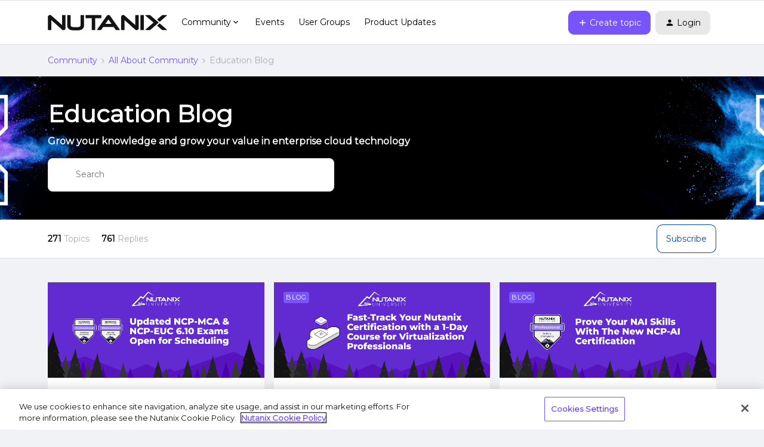

--- FILE ---
content_type: text/html; charset=UTF-8
request_url: https://next.nutanix.com/education-blog-153
body_size: 55265
content:
<!DOCTYPE html>
<html lang="en">
<head>
                        <meta name="robots" content="index, follow" />
                        <script type="text/javascript" nonce="f307dd558b75a7580efaad497227c5560d0df5b8e34f">(window.NREUM||(NREUM={})).init={ajax:{deny_list:["bam.nr-data.net"]},feature_flags:["soft_nav"]};(window.NREUM||(NREUM={})).loader_config={licenseKey:"5364be9000",applicationID:"99407455",browserID:"99410120"};;/*! For license information please see nr-loader-rum-1.308.0.min.js.LICENSE.txt */
(()=>{var e,t,r={163:(e,t,r)=>{"use strict";r.d(t,{j:()=>E});var n=r(384),i=r(1741);var a=r(2555);r(860).K7.genericEvents;const s="experimental.resources",o="register",c=e=>{if(!e||"string"!=typeof e)return!1;try{document.createDocumentFragment().querySelector(e)}catch{return!1}return!0};var d=r(2614),u=r(944),l=r(8122);const f="[data-nr-mask]",g=e=>(0,l.a)(e,(()=>{const e={feature_flags:[],experimental:{allow_registered_children:!1,resources:!1},mask_selector:"*",block_selector:"[data-nr-block]",mask_input_options:{color:!1,date:!1,"datetime-local":!1,email:!1,month:!1,number:!1,range:!1,search:!1,tel:!1,text:!1,time:!1,url:!1,week:!1,textarea:!1,select:!1,password:!0}};return{ajax:{deny_list:void 0,block_internal:!0,enabled:!0,autoStart:!0},api:{get allow_registered_children(){return e.feature_flags.includes(o)||e.experimental.allow_registered_children},set allow_registered_children(t){e.experimental.allow_registered_children=t},duplicate_registered_data:!1},browser_consent_mode:{enabled:!1},distributed_tracing:{enabled:void 0,exclude_newrelic_header:void 0,cors_use_newrelic_header:void 0,cors_use_tracecontext_headers:void 0,allowed_origins:void 0},get feature_flags(){return e.feature_flags},set feature_flags(t){e.feature_flags=t},generic_events:{enabled:!0,autoStart:!0},harvest:{interval:30},jserrors:{enabled:!0,autoStart:!0},logging:{enabled:!0,autoStart:!0},metrics:{enabled:!0,autoStart:!0},obfuscate:void 0,page_action:{enabled:!0},page_view_event:{enabled:!0,autoStart:!0},page_view_timing:{enabled:!0,autoStart:!0},performance:{capture_marks:!1,capture_measures:!1,capture_detail:!0,resources:{get enabled(){return e.feature_flags.includes(s)||e.experimental.resources},set enabled(t){e.experimental.resources=t},asset_types:[],first_party_domains:[],ignore_newrelic:!0}},privacy:{cookies_enabled:!0},proxy:{assets:void 0,beacon:void 0},session:{expiresMs:d.wk,inactiveMs:d.BB},session_replay:{autoStart:!0,enabled:!1,preload:!1,sampling_rate:10,error_sampling_rate:100,collect_fonts:!1,inline_images:!1,fix_stylesheets:!0,mask_all_inputs:!0,get mask_text_selector(){return e.mask_selector},set mask_text_selector(t){c(t)?e.mask_selector="".concat(t,",").concat(f):""===t||null===t?e.mask_selector=f:(0,u.R)(5,t)},get block_class(){return"nr-block"},get ignore_class(){return"nr-ignore"},get mask_text_class(){return"nr-mask"},get block_selector(){return e.block_selector},set block_selector(t){c(t)?e.block_selector+=",".concat(t):""!==t&&(0,u.R)(6,t)},get mask_input_options(){return e.mask_input_options},set mask_input_options(t){t&&"object"==typeof t?e.mask_input_options={...t,password:!0}:(0,u.R)(7,t)}},session_trace:{enabled:!0,autoStart:!0},soft_navigations:{enabled:!0,autoStart:!0},spa:{enabled:!0,autoStart:!0},ssl:void 0,user_actions:{enabled:!0,elementAttributes:["id","className","tagName","type"]}}})());var p=r(6154),m=r(9324);let h=0;const v={buildEnv:m.F3,distMethod:m.Xs,version:m.xv,originTime:p.WN},b={consented:!1},y={appMetadata:{},get consented(){return this.session?.state?.consent||b.consented},set consented(e){b.consented=e},customTransaction:void 0,denyList:void 0,disabled:!1,harvester:void 0,isolatedBacklog:!1,isRecording:!1,loaderType:void 0,maxBytes:3e4,obfuscator:void 0,onerror:void 0,ptid:void 0,releaseIds:{},session:void 0,timeKeeper:void 0,registeredEntities:[],jsAttributesMetadata:{bytes:0},get harvestCount(){return++h}},_=e=>{const t=(0,l.a)(e,y),r=Object.keys(v).reduce((e,t)=>(e[t]={value:v[t],writable:!1,configurable:!0,enumerable:!0},e),{});return Object.defineProperties(t,r)};var w=r(5701);const x=e=>{const t=e.startsWith("http");e+="/",r.p=t?e:"https://"+e};var R=r(7836),k=r(3241);const A={accountID:void 0,trustKey:void 0,agentID:void 0,licenseKey:void 0,applicationID:void 0,xpid:void 0},S=e=>(0,l.a)(e,A),T=new Set;function E(e,t={},r,s){let{init:o,info:c,loader_config:d,runtime:u={},exposed:l=!0}=t;if(!c){const e=(0,n.pV)();o=e.init,c=e.info,d=e.loader_config}e.init=g(o||{}),e.loader_config=S(d||{}),c.jsAttributes??={},p.bv&&(c.jsAttributes.isWorker=!0),e.info=(0,a.D)(c);const f=e.init,m=[c.beacon,c.errorBeacon];T.has(e.agentIdentifier)||(f.proxy.assets&&(x(f.proxy.assets),m.push(f.proxy.assets)),f.proxy.beacon&&m.push(f.proxy.beacon),e.beacons=[...m],function(e){const t=(0,n.pV)();Object.getOwnPropertyNames(i.W.prototype).forEach(r=>{const n=i.W.prototype[r];if("function"!=typeof n||"constructor"===n)return;let a=t[r];e[r]&&!1!==e.exposed&&"micro-agent"!==e.runtime?.loaderType&&(t[r]=(...t)=>{const n=e[r](...t);return a?a(...t):n})})}(e),(0,n.US)("activatedFeatures",w.B)),u.denyList=[...f.ajax.deny_list||[],...f.ajax.block_internal?m:[]],u.ptid=e.agentIdentifier,u.loaderType=r,e.runtime=_(u),T.has(e.agentIdentifier)||(e.ee=R.ee.get(e.agentIdentifier),e.exposed=l,(0,k.W)({agentIdentifier:e.agentIdentifier,drained:!!w.B?.[e.agentIdentifier],type:"lifecycle",name:"initialize",feature:void 0,data:e.config})),T.add(e.agentIdentifier)}},384:(e,t,r)=>{"use strict";r.d(t,{NT:()=>s,US:()=>u,Zm:()=>o,bQ:()=>d,dV:()=>c,pV:()=>l});var n=r(6154),i=r(1863),a=r(1910);const s={beacon:"bam.nr-data.net",errorBeacon:"bam.nr-data.net"};function o(){return n.gm.NREUM||(n.gm.NREUM={}),void 0===n.gm.newrelic&&(n.gm.newrelic=n.gm.NREUM),n.gm.NREUM}function c(){let e=o();return e.o||(e.o={ST:n.gm.setTimeout,SI:n.gm.setImmediate||n.gm.setInterval,CT:n.gm.clearTimeout,XHR:n.gm.XMLHttpRequest,REQ:n.gm.Request,EV:n.gm.Event,PR:n.gm.Promise,MO:n.gm.MutationObserver,FETCH:n.gm.fetch,WS:n.gm.WebSocket},(0,a.i)(...Object.values(e.o))),e}function d(e,t){let r=o();r.initializedAgents??={},t.initializedAt={ms:(0,i.t)(),date:new Date},r.initializedAgents[e]=t}function u(e,t){o()[e]=t}function l(){return function(){let e=o();const t=e.info||{};e.info={beacon:s.beacon,errorBeacon:s.errorBeacon,...t}}(),function(){let e=o();const t=e.init||{};e.init={...t}}(),c(),function(){let e=o();const t=e.loader_config||{};e.loader_config={...t}}(),o()}},782:(e,t,r)=>{"use strict";r.d(t,{T:()=>n});const n=r(860).K7.pageViewTiming},860:(e,t,r)=>{"use strict";r.d(t,{$J:()=>u,K7:()=>c,P3:()=>d,XX:()=>i,Yy:()=>o,df:()=>a,qY:()=>n,v4:()=>s});const n="events",i="jserrors",a="browser/blobs",s="rum",o="browser/logs",c={ajax:"ajax",genericEvents:"generic_events",jserrors:i,logging:"logging",metrics:"metrics",pageAction:"page_action",pageViewEvent:"page_view_event",pageViewTiming:"page_view_timing",sessionReplay:"session_replay",sessionTrace:"session_trace",softNav:"soft_navigations",spa:"spa"},d={[c.pageViewEvent]:1,[c.pageViewTiming]:2,[c.metrics]:3,[c.jserrors]:4,[c.spa]:5,[c.ajax]:6,[c.sessionTrace]:7,[c.softNav]:8,[c.sessionReplay]:9,[c.logging]:10,[c.genericEvents]:11},u={[c.pageViewEvent]:s,[c.pageViewTiming]:n,[c.ajax]:n,[c.spa]:n,[c.softNav]:n,[c.metrics]:i,[c.jserrors]:i,[c.sessionTrace]:a,[c.sessionReplay]:a,[c.logging]:o,[c.genericEvents]:"ins"}},944:(e,t,r)=>{"use strict";r.d(t,{R:()=>i});var n=r(3241);function i(e,t){"function"==typeof console.debug&&(console.debug("New Relic Warning: https://github.com/newrelic/newrelic-browser-agent/blob/main/docs/warning-codes.md#".concat(e),t),(0,n.W)({agentIdentifier:null,drained:null,type:"data",name:"warn",feature:"warn",data:{code:e,secondary:t}}))}},1687:(e,t,r)=>{"use strict";r.d(t,{Ak:()=>d,Ze:()=>f,x3:()=>u});var n=r(3241),i=r(7836),a=r(3606),s=r(860),o=r(2646);const c={};function d(e,t){const r={staged:!1,priority:s.P3[t]||0};l(e),c[e].get(t)||c[e].set(t,r)}function u(e,t){e&&c[e]&&(c[e].get(t)&&c[e].delete(t),p(e,t,!1),c[e].size&&g(e))}function l(e){if(!e)throw new Error("agentIdentifier required");c[e]||(c[e]=new Map)}function f(e="",t="feature",r=!1){if(l(e),!e||!c[e].get(t)||r)return p(e,t);c[e].get(t).staged=!0,g(e)}function g(e){const t=Array.from(c[e]);t.every(([e,t])=>t.staged)&&(t.sort((e,t)=>e[1].priority-t[1].priority),t.forEach(([t])=>{c[e].delete(t),p(e,t)}))}function p(e,t,r=!0){const s=e?i.ee.get(e):i.ee,c=a.i.handlers;if(!s.aborted&&s.backlog&&c){if((0,n.W)({agentIdentifier:e,type:"lifecycle",name:"drain",feature:t}),r){const e=s.backlog[t],r=c[t];if(r){for(let t=0;e&&t<e.length;++t)m(e[t],r);Object.entries(r).forEach(([e,t])=>{Object.values(t||{}).forEach(t=>{t[0]?.on&&t[0]?.context()instanceof o.y&&t[0].on(e,t[1])})})}}s.isolatedBacklog||delete c[t],s.backlog[t]=null,s.emit("drain-"+t,[])}}function m(e,t){var r=e[1];Object.values(t[r]||{}).forEach(t=>{var r=e[0];if(t[0]===r){var n=t[1],i=e[3],a=e[2];n.apply(i,a)}})}},1738:(e,t,r)=>{"use strict";r.d(t,{U:()=>g,Y:()=>f});var n=r(3241),i=r(9908),a=r(1863),s=r(944),o=r(5701),c=r(3969),d=r(8362),u=r(860),l=r(4261);function f(e,t,r,a){const f=a||r;!f||f[e]&&f[e]!==d.d.prototype[e]||(f[e]=function(){(0,i.p)(c.xV,["API/"+e+"/called"],void 0,u.K7.metrics,r.ee),(0,n.W)({agentIdentifier:r.agentIdentifier,drained:!!o.B?.[r.agentIdentifier],type:"data",name:"api",feature:l.Pl+e,data:{}});try{return t.apply(this,arguments)}catch(e){(0,s.R)(23,e)}})}function g(e,t,r,n,s){const o=e.info;null===r?delete o.jsAttributes[t]:o.jsAttributes[t]=r,(s||null===r)&&(0,i.p)(l.Pl+n,[(0,a.t)(),t,r],void 0,"session",e.ee)}},1741:(e,t,r)=>{"use strict";r.d(t,{W:()=>a});var n=r(944),i=r(4261);class a{#e(e,...t){if(this[e]!==a.prototype[e])return this[e](...t);(0,n.R)(35,e)}addPageAction(e,t){return this.#e(i.hG,e,t)}register(e){return this.#e(i.eY,e)}recordCustomEvent(e,t){return this.#e(i.fF,e,t)}setPageViewName(e,t){return this.#e(i.Fw,e,t)}setCustomAttribute(e,t,r){return this.#e(i.cD,e,t,r)}noticeError(e,t){return this.#e(i.o5,e,t)}setUserId(e,t=!1){return this.#e(i.Dl,e,t)}setApplicationVersion(e){return this.#e(i.nb,e)}setErrorHandler(e){return this.#e(i.bt,e)}addRelease(e,t){return this.#e(i.k6,e,t)}log(e,t){return this.#e(i.$9,e,t)}start(){return this.#e(i.d3)}finished(e){return this.#e(i.BL,e)}recordReplay(){return this.#e(i.CH)}pauseReplay(){return this.#e(i.Tb)}addToTrace(e){return this.#e(i.U2,e)}setCurrentRouteName(e){return this.#e(i.PA,e)}interaction(e){return this.#e(i.dT,e)}wrapLogger(e,t,r){return this.#e(i.Wb,e,t,r)}measure(e,t){return this.#e(i.V1,e,t)}consent(e){return this.#e(i.Pv,e)}}},1863:(e,t,r)=>{"use strict";function n(){return Math.floor(performance.now())}r.d(t,{t:()=>n})},1910:(e,t,r)=>{"use strict";r.d(t,{i:()=>a});var n=r(944);const i=new Map;function a(...e){return e.every(e=>{if(i.has(e))return i.get(e);const t="function"==typeof e?e.toString():"",r=t.includes("[native code]"),a=t.includes("nrWrapper");return r||a||(0,n.R)(64,e?.name||t),i.set(e,r),r})}},2555:(e,t,r)=>{"use strict";r.d(t,{D:()=>o,f:()=>s});var n=r(384),i=r(8122);const a={beacon:n.NT.beacon,errorBeacon:n.NT.errorBeacon,licenseKey:void 0,applicationID:void 0,sa:void 0,queueTime:void 0,applicationTime:void 0,ttGuid:void 0,user:void 0,account:void 0,product:void 0,extra:void 0,jsAttributes:{},userAttributes:void 0,atts:void 0,transactionName:void 0,tNamePlain:void 0};function s(e){try{return!!e.licenseKey&&!!e.errorBeacon&&!!e.applicationID}catch(e){return!1}}const o=e=>(0,i.a)(e,a)},2614:(e,t,r)=>{"use strict";r.d(t,{BB:()=>s,H3:()=>n,g:()=>d,iL:()=>c,tS:()=>o,uh:()=>i,wk:()=>a});const n="NRBA",i="SESSION",a=144e5,s=18e5,o={STARTED:"session-started",PAUSE:"session-pause",RESET:"session-reset",RESUME:"session-resume",UPDATE:"session-update"},c={SAME_TAB:"same-tab",CROSS_TAB:"cross-tab"},d={OFF:0,FULL:1,ERROR:2}},2646:(e,t,r)=>{"use strict";r.d(t,{y:()=>n});class n{constructor(e){this.contextId=e}}},2843:(e,t,r)=>{"use strict";r.d(t,{G:()=>a,u:()=>i});var n=r(3878);function i(e,t=!1,r,i){(0,n.DD)("visibilitychange",function(){if(t)return void("hidden"===document.visibilityState&&e());e(document.visibilityState)},r,i)}function a(e,t,r){(0,n.sp)("pagehide",e,t,r)}},3241:(e,t,r)=>{"use strict";r.d(t,{W:()=>a});var n=r(6154);const i="newrelic";function a(e={}){try{n.gm.dispatchEvent(new CustomEvent(i,{detail:e}))}catch(e){}}},3606:(e,t,r)=>{"use strict";r.d(t,{i:()=>a});var n=r(9908);a.on=s;var i=a.handlers={};function a(e,t,r,a){s(a||n.d,i,e,t,r)}function s(e,t,r,i,a){a||(a="feature"),e||(e=n.d);var s=t[a]=t[a]||{};(s[r]=s[r]||[]).push([e,i])}},3878:(e,t,r)=>{"use strict";function n(e,t){return{capture:e,passive:!1,signal:t}}function i(e,t,r=!1,i){window.addEventListener(e,t,n(r,i))}function a(e,t,r=!1,i){document.addEventListener(e,t,n(r,i))}r.d(t,{DD:()=>a,jT:()=>n,sp:()=>i})},3969:(e,t,r)=>{"use strict";r.d(t,{TZ:()=>n,XG:()=>o,rs:()=>i,xV:()=>s,z_:()=>a});const n=r(860).K7.metrics,i="sm",a="cm",s="storeSupportabilityMetrics",o="storeEventMetrics"},4234:(e,t,r)=>{"use strict";r.d(t,{W:()=>a});var n=r(7836),i=r(1687);class a{constructor(e,t){this.agentIdentifier=e,this.ee=n.ee.get(e),this.featureName=t,this.blocked=!1}deregisterDrain(){(0,i.x3)(this.agentIdentifier,this.featureName)}}},4261:(e,t,r)=>{"use strict";r.d(t,{$9:()=>d,BL:()=>o,CH:()=>g,Dl:()=>_,Fw:()=>y,PA:()=>h,Pl:()=>n,Pv:()=>k,Tb:()=>l,U2:()=>a,V1:()=>R,Wb:()=>x,bt:()=>b,cD:()=>v,d3:()=>w,dT:()=>c,eY:()=>p,fF:()=>f,hG:()=>i,k6:()=>s,nb:()=>m,o5:()=>u});const n="api-",i="addPageAction",a="addToTrace",s="addRelease",o="finished",c="interaction",d="log",u="noticeError",l="pauseReplay",f="recordCustomEvent",g="recordReplay",p="register",m="setApplicationVersion",h="setCurrentRouteName",v="setCustomAttribute",b="setErrorHandler",y="setPageViewName",_="setUserId",w="start",x="wrapLogger",R="measure",k="consent"},5289:(e,t,r)=>{"use strict";r.d(t,{GG:()=>s,Qr:()=>c,sB:()=>o});var n=r(3878),i=r(6389);function a(){return"undefined"==typeof document||"complete"===document.readyState}function s(e,t){if(a())return e();const r=(0,i.J)(e),s=setInterval(()=>{a()&&(clearInterval(s),r())},500);(0,n.sp)("load",r,t)}function o(e){if(a())return e();(0,n.DD)("DOMContentLoaded",e)}function c(e){if(a())return e();(0,n.sp)("popstate",e)}},5607:(e,t,r)=>{"use strict";r.d(t,{W:()=>n});const n=(0,r(9566).bz)()},5701:(e,t,r)=>{"use strict";r.d(t,{B:()=>a,t:()=>s});var n=r(3241);const i=new Set,a={};function s(e,t){const r=t.agentIdentifier;a[r]??={},e&&"object"==typeof e&&(i.has(r)||(t.ee.emit("rumresp",[e]),a[r]=e,i.add(r),(0,n.W)({agentIdentifier:r,loaded:!0,drained:!0,type:"lifecycle",name:"load",feature:void 0,data:e})))}},6154:(e,t,r)=>{"use strict";r.d(t,{OF:()=>c,RI:()=>i,WN:()=>u,bv:()=>a,eN:()=>l,gm:()=>s,mw:()=>o,sb:()=>d});var n=r(1863);const i="undefined"!=typeof window&&!!window.document,a="undefined"!=typeof WorkerGlobalScope&&("undefined"!=typeof self&&self instanceof WorkerGlobalScope&&self.navigator instanceof WorkerNavigator||"undefined"!=typeof globalThis&&globalThis instanceof WorkerGlobalScope&&globalThis.navigator instanceof WorkerNavigator),s=i?window:"undefined"!=typeof WorkerGlobalScope&&("undefined"!=typeof self&&self instanceof WorkerGlobalScope&&self||"undefined"!=typeof globalThis&&globalThis instanceof WorkerGlobalScope&&globalThis),o=Boolean("hidden"===s?.document?.visibilityState),c=/iPad|iPhone|iPod/.test(s.navigator?.userAgent),d=c&&"undefined"==typeof SharedWorker,u=((()=>{const e=s.navigator?.userAgent?.match(/Firefox[/\s](\d+\.\d+)/);Array.isArray(e)&&e.length>=2&&e[1]})(),Date.now()-(0,n.t)()),l=()=>"undefined"!=typeof PerformanceNavigationTiming&&s?.performance?.getEntriesByType("navigation")?.[0]?.responseStart},6389:(e,t,r)=>{"use strict";function n(e,t=500,r={}){const n=r?.leading||!1;let i;return(...r)=>{n&&void 0===i&&(e.apply(this,r),i=setTimeout(()=>{i=clearTimeout(i)},t)),n||(clearTimeout(i),i=setTimeout(()=>{e.apply(this,r)},t))}}function i(e){let t=!1;return(...r)=>{t||(t=!0,e.apply(this,r))}}r.d(t,{J:()=>i,s:()=>n})},6630:(e,t,r)=>{"use strict";r.d(t,{T:()=>n});const n=r(860).K7.pageViewEvent},7699:(e,t,r)=>{"use strict";r.d(t,{It:()=>a,KC:()=>o,No:()=>i,qh:()=>s});var n=r(860);const i=16e3,a=1e6,s="SESSION_ERROR",o={[n.K7.logging]:!0,[n.K7.genericEvents]:!1,[n.K7.jserrors]:!1,[n.K7.ajax]:!1}},7836:(e,t,r)=>{"use strict";r.d(t,{P:()=>o,ee:()=>c});var n=r(384),i=r(8990),a=r(2646),s=r(5607);const o="nr@context:".concat(s.W),c=function e(t,r){var n={},s={},u={},l=!1;try{l=16===r.length&&d.initializedAgents?.[r]?.runtime.isolatedBacklog}catch(e){}var f={on:p,addEventListener:p,removeEventListener:function(e,t){var r=n[e];if(!r)return;for(var i=0;i<r.length;i++)r[i]===t&&r.splice(i,1)},emit:function(e,r,n,i,a){!1!==a&&(a=!0);if(c.aborted&&!i)return;t&&a&&t.emit(e,r,n);var o=g(n);m(e).forEach(e=>{e.apply(o,r)});var d=v()[s[e]];d&&d.push([f,e,r,o]);return o},get:h,listeners:m,context:g,buffer:function(e,t){const r=v();if(t=t||"feature",f.aborted)return;Object.entries(e||{}).forEach(([e,n])=>{s[n]=t,t in r||(r[t]=[])})},abort:function(){f._aborted=!0,Object.keys(f.backlog).forEach(e=>{delete f.backlog[e]})},isBuffering:function(e){return!!v()[s[e]]},debugId:r,backlog:l?{}:t&&"object"==typeof t.backlog?t.backlog:{},isolatedBacklog:l};return Object.defineProperty(f,"aborted",{get:()=>{let e=f._aborted||!1;return e||(t&&(e=t.aborted),e)}}),f;function g(e){return e&&e instanceof a.y?e:e?(0,i.I)(e,o,()=>new a.y(o)):new a.y(o)}function p(e,t){n[e]=m(e).concat(t)}function m(e){return n[e]||[]}function h(t){return u[t]=u[t]||e(f,t)}function v(){return f.backlog}}(void 0,"globalEE"),d=(0,n.Zm)();d.ee||(d.ee=c)},8122:(e,t,r)=>{"use strict";r.d(t,{a:()=>i});var n=r(944);function i(e,t){try{if(!e||"object"!=typeof e)return(0,n.R)(3);if(!t||"object"!=typeof t)return(0,n.R)(4);const r=Object.create(Object.getPrototypeOf(t),Object.getOwnPropertyDescriptors(t)),a=0===Object.keys(r).length?e:r;for(let s in a)if(void 0!==e[s])try{if(null===e[s]){r[s]=null;continue}Array.isArray(e[s])&&Array.isArray(t[s])?r[s]=Array.from(new Set([...e[s],...t[s]])):"object"==typeof e[s]&&"object"==typeof t[s]?r[s]=i(e[s],t[s]):r[s]=e[s]}catch(e){r[s]||(0,n.R)(1,e)}return r}catch(e){(0,n.R)(2,e)}}},8362:(e,t,r)=>{"use strict";r.d(t,{d:()=>a});var n=r(9566),i=r(1741);class a extends i.W{agentIdentifier=(0,n.LA)(16)}},8374:(e,t,r)=>{r.nc=(()=>{try{return document?.currentScript?.nonce}catch(e){}return""})()},8990:(e,t,r)=>{"use strict";r.d(t,{I:()=>i});var n=Object.prototype.hasOwnProperty;function i(e,t,r){if(n.call(e,t))return e[t];var i=r();if(Object.defineProperty&&Object.keys)try{return Object.defineProperty(e,t,{value:i,writable:!0,enumerable:!1}),i}catch(e){}return e[t]=i,i}},9324:(e,t,r)=>{"use strict";r.d(t,{F3:()=>i,Xs:()=>a,xv:()=>n});const n="1.308.0",i="PROD",a="CDN"},9566:(e,t,r)=>{"use strict";r.d(t,{LA:()=>o,bz:()=>s});var n=r(6154);const i="xxxxxxxx-xxxx-4xxx-yxxx-xxxxxxxxxxxx";function a(e,t){return e?15&e[t]:16*Math.random()|0}function s(){const e=n.gm?.crypto||n.gm?.msCrypto;let t,r=0;return e&&e.getRandomValues&&(t=e.getRandomValues(new Uint8Array(30))),i.split("").map(e=>"x"===e?a(t,r++).toString(16):"y"===e?(3&a()|8).toString(16):e).join("")}function o(e){const t=n.gm?.crypto||n.gm?.msCrypto;let r,i=0;t&&t.getRandomValues&&(r=t.getRandomValues(new Uint8Array(e)));const s=[];for(var o=0;o<e;o++)s.push(a(r,i++).toString(16));return s.join("")}},9908:(e,t,r)=>{"use strict";r.d(t,{d:()=>n,p:()=>i});var n=r(7836).ee.get("handle");function i(e,t,r,i,a){a?(a.buffer([e],i),a.emit(e,t,r)):(n.buffer([e],i),n.emit(e,t,r))}}},n={};function i(e){var t=n[e];if(void 0!==t)return t.exports;var a=n[e]={exports:{}};return r[e](a,a.exports,i),a.exports}i.m=r,i.d=(e,t)=>{for(var r in t)i.o(t,r)&&!i.o(e,r)&&Object.defineProperty(e,r,{enumerable:!0,get:t[r]})},i.f={},i.e=e=>Promise.all(Object.keys(i.f).reduce((t,r)=>(i.f[r](e,t),t),[])),i.u=e=>"nr-rum-1.308.0.min.js",i.o=(e,t)=>Object.prototype.hasOwnProperty.call(e,t),e={},t="NRBA-1.308.0.PROD:",i.l=(r,n,a,s)=>{if(e[r])e[r].push(n);else{var o,c;if(void 0!==a)for(var d=document.getElementsByTagName("script"),u=0;u<d.length;u++){var l=d[u];if(l.getAttribute("src")==r||l.getAttribute("data-webpack")==t+a){o=l;break}}if(!o){c=!0;var f={296:"sha512-+MIMDsOcckGXa1EdWHqFNv7P+JUkd5kQwCBr3KE6uCvnsBNUrdSt4a/3/L4j4TxtnaMNjHpza2/erNQbpacJQA=="};(o=document.createElement("script")).charset="utf-8",i.nc&&o.setAttribute("nonce",i.nc),o.setAttribute("data-webpack",t+a),o.src=r,0!==o.src.indexOf(window.location.origin+"/")&&(o.crossOrigin="anonymous"),f[s]&&(o.integrity=f[s])}e[r]=[n];var g=(t,n)=>{o.onerror=o.onload=null,clearTimeout(p);var i=e[r];if(delete e[r],o.parentNode&&o.parentNode.removeChild(o),i&&i.forEach(e=>e(n)),t)return t(n)},p=setTimeout(g.bind(null,void 0,{type:"timeout",target:o}),12e4);o.onerror=g.bind(null,o.onerror),o.onload=g.bind(null,o.onload),c&&document.head.appendChild(o)}},i.r=e=>{"undefined"!=typeof Symbol&&Symbol.toStringTag&&Object.defineProperty(e,Symbol.toStringTag,{value:"Module"}),Object.defineProperty(e,"__esModule",{value:!0})},i.p="https://js-agent.newrelic.com/",(()=>{var e={374:0,840:0};i.f.j=(t,r)=>{var n=i.o(e,t)?e[t]:void 0;if(0!==n)if(n)r.push(n[2]);else{var a=new Promise((r,i)=>n=e[t]=[r,i]);r.push(n[2]=a);var s=i.p+i.u(t),o=new Error;i.l(s,r=>{if(i.o(e,t)&&(0!==(n=e[t])&&(e[t]=void 0),n)){var a=r&&("load"===r.type?"missing":r.type),s=r&&r.target&&r.target.src;o.message="Loading chunk "+t+" failed: ("+a+": "+s+")",o.name="ChunkLoadError",o.type=a,o.request=s,n[1](o)}},"chunk-"+t,t)}};var t=(t,r)=>{var n,a,[s,o,c]=r,d=0;if(s.some(t=>0!==e[t])){for(n in o)i.o(o,n)&&(i.m[n]=o[n]);if(c)c(i)}for(t&&t(r);d<s.length;d++)a=s[d],i.o(e,a)&&e[a]&&e[a][0](),e[a]=0},r=self["webpackChunk:NRBA-1.308.0.PROD"]=self["webpackChunk:NRBA-1.308.0.PROD"]||[];r.forEach(t.bind(null,0)),r.push=t.bind(null,r.push.bind(r))})(),(()=>{"use strict";i(8374);var e=i(8362),t=i(860);const r=Object.values(t.K7);var n=i(163);var a=i(9908),s=i(1863),o=i(4261),c=i(1738);var d=i(1687),u=i(4234),l=i(5289),f=i(6154),g=i(944),p=i(384);const m=e=>f.RI&&!0===e?.privacy.cookies_enabled;function h(e){return!!(0,p.dV)().o.MO&&m(e)&&!0===e?.session_trace.enabled}var v=i(6389),b=i(7699);class y extends u.W{constructor(e,t){super(e.agentIdentifier,t),this.agentRef=e,this.abortHandler=void 0,this.featAggregate=void 0,this.loadedSuccessfully=void 0,this.onAggregateImported=new Promise(e=>{this.loadedSuccessfully=e}),this.deferred=Promise.resolve(),!1===e.init[this.featureName].autoStart?this.deferred=new Promise((t,r)=>{this.ee.on("manual-start-all",(0,v.J)(()=>{(0,d.Ak)(e.agentIdentifier,this.featureName),t()}))}):(0,d.Ak)(e.agentIdentifier,t)}importAggregator(e,t,r={}){if(this.featAggregate)return;const n=async()=>{let n;await this.deferred;try{if(m(e.init)){const{setupAgentSession:t}=await i.e(296).then(i.bind(i,3305));n=t(e)}}catch(e){(0,g.R)(20,e),this.ee.emit("internal-error",[e]),(0,a.p)(b.qh,[e],void 0,this.featureName,this.ee)}try{if(!this.#t(this.featureName,n,e.init))return(0,d.Ze)(this.agentIdentifier,this.featureName),void this.loadedSuccessfully(!1);const{Aggregate:i}=await t();this.featAggregate=new i(e,r),e.runtime.harvester.initializedAggregates.push(this.featAggregate),this.loadedSuccessfully(!0)}catch(e){(0,g.R)(34,e),this.abortHandler?.(),(0,d.Ze)(this.agentIdentifier,this.featureName,!0),this.loadedSuccessfully(!1),this.ee&&this.ee.abort()}};f.RI?(0,l.GG)(()=>n(),!0):n()}#t(e,r,n){if(this.blocked)return!1;switch(e){case t.K7.sessionReplay:return h(n)&&!!r;case t.K7.sessionTrace:return!!r;default:return!0}}}var _=i(6630),w=i(2614),x=i(3241);class R extends y{static featureName=_.T;constructor(e){var t;super(e,_.T),this.setupInspectionEvents(e.agentIdentifier),t=e,(0,c.Y)(o.Fw,function(e,r){"string"==typeof e&&("/"!==e.charAt(0)&&(e="/"+e),t.runtime.customTransaction=(r||"http://custom.transaction")+e,(0,a.p)(o.Pl+o.Fw,[(0,s.t)()],void 0,void 0,t.ee))},t),this.importAggregator(e,()=>i.e(296).then(i.bind(i,3943)))}setupInspectionEvents(e){const t=(t,r)=>{t&&(0,x.W)({agentIdentifier:e,timeStamp:t.timeStamp,loaded:"complete"===t.target.readyState,type:"window",name:r,data:t.target.location+""})};(0,l.sB)(e=>{t(e,"DOMContentLoaded")}),(0,l.GG)(e=>{t(e,"load")}),(0,l.Qr)(e=>{t(e,"navigate")}),this.ee.on(w.tS.UPDATE,(t,r)=>{(0,x.W)({agentIdentifier:e,type:"lifecycle",name:"session",data:r})})}}class k extends e.d{constructor(e){var t;(super(),f.gm)?(this.features={},(0,p.bQ)(this.agentIdentifier,this),this.desiredFeatures=new Set(e.features||[]),this.desiredFeatures.add(R),(0,n.j)(this,e,e.loaderType||"agent"),t=this,(0,c.Y)(o.cD,function(e,r,n=!1){if("string"==typeof e){if(["string","number","boolean"].includes(typeof r)||null===r)return(0,c.U)(t,e,r,o.cD,n);(0,g.R)(40,typeof r)}else(0,g.R)(39,typeof e)},t),function(e){(0,c.Y)(o.Dl,function(t,r=!1){if("string"!=typeof t&&null!==t)return void(0,g.R)(41,typeof t);const n=e.info.jsAttributes["enduser.id"];r&&null!=n&&n!==t?(0,a.p)(o.Pl+"setUserIdAndResetSession",[t],void 0,"session",e.ee):(0,c.U)(e,"enduser.id",t,o.Dl,!0)},e)}(this),function(e){(0,c.Y)(o.nb,function(t){if("string"==typeof t||null===t)return(0,c.U)(e,"application.version",t,o.nb,!1);(0,g.R)(42,typeof t)},e)}(this),function(e){(0,c.Y)(o.d3,function(){e.ee.emit("manual-start-all")},e)}(this),function(e){(0,c.Y)(o.Pv,function(t=!0){if("boolean"==typeof t){if((0,a.p)(o.Pl+o.Pv,[t],void 0,"session",e.ee),e.runtime.consented=t,t){const t=e.features.page_view_event;t.onAggregateImported.then(e=>{const r=t.featAggregate;e&&!r.sentRum&&r.sendRum()})}}else(0,g.R)(65,typeof t)},e)}(this),this.run()):(0,g.R)(21)}get config(){return{info:this.info,init:this.init,loader_config:this.loader_config,runtime:this.runtime}}get api(){return this}run(){try{const e=function(e){const t={};return r.forEach(r=>{t[r]=!!e[r]?.enabled}),t}(this.init),n=[...this.desiredFeatures];n.sort((e,r)=>t.P3[e.featureName]-t.P3[r.featureName]),n.forEach(r=>{if(!e[r.featureName]&&r.featureName!==t.K7.pageViewEvent)return;if(r.featureName===t.K7.spa)return void(0,g.R)(67);const n=function(e){switch(e){case t.K7.ajax:return[t.K7.jserrors];case t.K7.sessionTrace:return[t.K7.ajax,t.K7.pageViewEvent];case t.K7.sessionReplay:return[t.K7.sessionTrace];case t.K7.pageViewTiming:return[t.K7.pageViewEvent];default:return[]}}(r.featureName).filter(e=>!(e in this.features));n.length>0&&(0,g.R)(36,{targetFeature:r.featureName,missingDependencies:n}),this.features[r.featureName]=new r(this)})}catch(e){(0,g.R)(22,e);for(const e in this.features)this.features[e].abortHandler?.();const t=(0,p.Zm)();delete t.initializedAgents[this.agentIdentifier]?.features,delete this.sharedAggregator;return t.ee.get(this.agentIdentifier).abort(),!1}}}var A=i(2843),S=i(782);class T extends y{static featureName=S.T;constructor(e){super(e,S.T),f.RI&&((0,A.u)(()=>(0,a.p)("docHidden",[(0,s.t)()],void 0,S.T,this.ee),!0),(0,A.G)(()=>(0,a.p)("winPagehide",[(0,s.t)()],void 0,S.T,this.ee)),this.importAggregator(e,()=>i.e(296).then(i.bind(i,2117))))}}var E=i(3969);class I extends y{static featureName=E.TZ;constructor(e){super(e,E.TZ),f.RI&&document.addEventListener("securitypolicyviolation",e=>{(0,a.p)(E.xV,["Generic/CSPViolation/Detected"],void 0,this.featureName,this.ee)}),this.importAggregator(e,()=>i.e(296).then(i.bind(i,9623)))}}new k({features:[R,T,I],loaderType:"lite"})})()})();</script>        <script src="//assets.adobedtm.com/2cd47122fe1d/d9891d7a991d/launch-15ea444b1708.min.js" async></script>

<!-- OneTrust Cookies Consent Notice start for next.nutanix.com -->

<script src="https://cdn.cookielaw.org/scripttemplates/otSDKStub.js"  type="text/javascript" charset="UTF-8" data-domain-script="01924d78-8f99-78fa-ab0d-baa2ce328251" ></script>
<script type="text/javascript">
function OptanonWrapper() { }
</script>
<!-- OneTrust Cookies Consent Notice end for next.nutanix.com -->

<link href="https://fonts.googleapis.com/css2?family=Montserrat&display=swap" rel="stylesheet">


    
        

<meta charset="UTF-8" />
<meta name="viewport" content="width=device-width, initial-scale=1.0" />
<meta name="format-detection" content="telephone=no">
<meta name="HandheldFriendly" content="true" />
<meta http-equiv="X-UA-Compatible" content="ie=edge">

<link rel="shortcut icon" type="image/png" href="https://uploads-us-west-2.insided.com/nutanix-us/attachment/01a588ae-d4de-406e-831a-497579504ea9.png" />
<title>Education Blog | Nutanix Community</title>
<meta name="description" content="Grow your knowledge and grow your value in enterprise cloud technology">

<meta property="og:title" content="Education Blog | Nutanix Community"/>
<meta property="og:type" content="website" />
<meta property="og:url" content="https://next.nutanix.com/education-blog-153"/>
<meta property="og:description" content="Grow your knowledge and grow your value in enterprise cloud technology" />
<meta property="og:image" content="https://uploads-us-west-2.insided.com/nutanix-us/attachment/409cb778-b3ff-4324-a85c-06c35b25e7cb.png"/>
<meta property="og:image:secure_url" content="https://uploads-us-west-2.insided.com/nutanix-us/attachment/409cb778-b3ff-4324-a85c-06c35b25e7cb.png"/>
    <meta property="fb:app_id" content="153460858539656"/>


    <link rel="canonical" href="https://next.nutanix.com/education-blog-153" />

                <link rel="next" href="https://next.nutanix.com/education-blog-153/index2.html" />
    
<style id="css-variables">@font-face{ font-family:GothamRounded; src:url(https://d2060xxlz05ohv.cloudfront.net/_fonts/nutanix-us/fonts/GothamRounded/GothamRounded-Book.eot); src:url(https://d2060xxlz05ohv.cloudfront.net/_fonts/nutanix-us/fonts/GothamRounded/GothamRounded-Book.eot#iefix) format("embedded-opentype"),url(https://d2060xxlz05ohv.cloudfront.net/_fonts/nutanix-us/fonts/GothamRounded/GothamRounded-Book.woff) format("woff"),url(https://d2060xxlz05ohv.cloudfront.net/_fonts/nutanix-us/fonts/GothamRounded/GothamRounded-Book.ttf) format("truetype"),url(https://d2060xxlz05ohv.cloudfront.net/_fonts/nutanix-us/fonts/GothamRounded/GothamRounded-Book.svg#2dumbregular) format("svg"); font-style:normal; font-weight:normal } @font-face{ font-family:GothamRounded; src:url(https://d2060xxlz05ohv.cloudfront.net/_fonts/nutanix-us/fonts/GothamRounded/GothamRounded-Medium.eot); src:url(https://d2060xxlz05ohv.cloudfront.net/_fonts/nutanix-us/fonts/GothamRounded/GothamRounded-Medium.eot#iefix) format("embedded-opentype"),url(https://d2060xxlz05ohv.cloudfront.net/_fonts/nutanix-us/fonts/GothamRounded/GothamRounded-Medium.woff) format("woff"),url(https://d2060xxlz05ohv.cloudfront.net/_fonts/nutanix-us/fonts/GothamRounded/GothamRounded-Medium.ttf) format("truetype"),url(https://d2060xxlz05ohv.cloudfront.net/_fonts/nutanix-us/fonts/GothamRounded/GothamRounded-Medium.svg#2dumbregular) format("svg"); font-style:normal; font-weight:bold } @font-face{ font-family:GothamRounded; src:url(https://d2060xxlz05ohv.cloudfront.net/_fonts/nutanix-us/fonts/GothamRounded/GothamRounded-Light.eot); src:url(https://d2060xxlz05ohv.cloudfront.net/_fonts/nutanix-us/fonts/GothamRounded/GothamRounded-Light.eot#iefix) format("embedded-opentype"),url(https://d2060xxlz05ohv.cloudfront.net/_fonts/nutanix-us/fonts/GothamRounded/GothamRounded-Light.woff) format("woff"),url(https://d2060xxlz05ohv.cloudfront.net/_fonts/nutanix-us/fonts/GothamRounded/GothamRounded-Light.ttf) format("truetype"),url(https://d2060xxlz05ohv.cloudfront.net/_fonts/nutanix-us/fonts/GothamRounded/GothamRounded-Light.svg#2dumbregular) format("svg"); font-style:normal; font-weight:200 } html {--borderradius-base: 4px;--config--main-border-base-color: #e0e0e0ff;--config--main-button-base-font-color: #1a1a1a;--config--main-button-base-font-family: 'Montserrat', Arial, 'Arial Rounded MT', 'Arial Rounded MT Bold', Arial, sans-serif;--config--main-button-base-font-weight: 400;--config--main-button-base-radius: 4px;--config--main-button-base-texttransform: none;--config--main-color-alert: #a9484bff;--config--main-color-brand: #7855faff;--config--main-color-brand-secondary: #2aaae1ff;--config--main-color-contrast: #2aaae1;--config--main-color-day: #F6F9FC;--config--main-color-day-dark: #ededed;--config--main-color-day-light: #fff;--config--main-color-disabled: #f6f8faff;--config--main-color-dusk: #747474;--config--main-color-dusk-dark: #616a73;--config--main-color-dusk-light: #d5d7db;--config--main-color-highlighted: #B0DFF3;--config--main-color-info: #f79321ff;--config--main-color-night: #000000ff;--config--main-color-night-inverted: #f5f5f5;--config--main-color-night-light: #2b2b2b;--config--main-color-success: #7855faff;--config--main-font-base-lineheight: 1.5;--config--main-font-base-stack: 'Montserrat', Arial, 'Arial Rounded MT', 'Arial Rounded MT Bold', Arial, sans-serif;--config--main-font-base-style: normal;--config--main-font-base-weight: normal;--config--main-font-secondary: 'Montserrat', Arial, 'Arial Rounded MT', 'Arial Rounded MT Bold', Arial, sans-serif;--config--main-fonts: @font-face{ font-family:GothamRounded; src:url(https://d2060xxlz05ohv.cloudfront.net/_fonts/nutanix-us/fonts/GothamRounded/GothamRounded-Book.eot); src:url(https://d2060xxlz05ohv.cloudfront.net/_fonts/nutanix-us/fonts/GothamRounded/GothamRounded-Book.eot#iefix) format("embedded-opentype"),url(https://d2060xxlz05ohv.cloudfront.net/_fonts/nutanix-us/fonts/GothamRounded/GothamRounded-Book.woff) format("woff"),url(https://d2060xxlz05ohv.cloudfront.net/_fonts/nutanix-us/fonts/GothamRounded/GothamRounded-Book.ttf) format("truetype"),url(https://d2060xxlz05ohv.cloudfront.net/_fonts/nutanix-us/fonts/GothamRounded/GothamRounded-Book.svg#2dumbregular) format("svg"); font-style:normal; font-weight:normal } @font-face{ font-family:GothamRounded; src:url(https://d2060xxlz05ohv.cloudfront.net/_fonts/nutanix-us/fonts/GothamRounded/GothamRounded-Medium.eot); src:url(https://d2060xxlz05ohv.cloudfront.net/_fonts/nutanix-us/fonts/GothamRounded/GothamRounded-Medium.eot#iefix) format("embedded-opentype"),url(https://d2060xxlz05ohv.cloudfront.net/_fonts/nutanix-us/fonts/GothamRounded/GothamRounded-Medium.woff) format("woff"),url(https://d2060xxlz05ohv.cloudfront.net/_fonts/nutanix-us/fonts/GothamRounded/GothamRounded-Medium.ttf) format("truetype"),url(https://d2060xxlz05ohv.cloudfront.net/_fonts/nutanix-us/fonts/GothamRounded/GothamRounded-Medium.svg#2dumbregular) format("svg"); font-style:normal; font-weight:bold } @font-face{ font-family:GothamRounded; src:url(https://d2060xxlz05ohv.cloudfront.net/_fonts/nutanix-us/fonts/GothamRounded/GothamRounded-Light.eot); src:url(https://d2060xxlz05ohv.cloudfront.net/_fonts/nutanix-us/fonts/GothamRounded/GothamRounded-Light.eot#iefix) format("embedded-opentype"),url(https://d2060xxlz05ohv.cloudfront.net/_fonts/nutanix-us/fonts/GothamRounded/GothamRounded-Light.woff) format("woff"),url(https://d2060xxlz05ohv.cloudfront.net/_fonts/nutanix-us/fonts/GothamRounded/GothamRounded-Light.ttf) format("truetype"),url(https://d2060xxlz05ohv.cloudfront.net/_fonts/nutanix-us/fonts/GothamRounded/GothamRounded-Light.svg#2dumbregular) format("svg"); font-style:normal; font-weight:200 };--config--main-header-font-weight: 600;--config-anchor-base-color: #7855faff;--config-anchor-base-hover-color: #7855faff;--config-avatar-notification-background-color: #7855faff;--config-body-background-color: #f0f2f6ff;--config-body-wrapper-background-color: transparent;--config-body-wrapper-box-shadow: 0 0 0 transparent;--config-body-wrapper-max-width: 100%;--config-button-cancel-active-background-color: rgba(169, 72, 75, 0.15);--config-button-cancel-active-border-color: #733133;--config-button-cancel-active-color: #a9484b;--config-button-cancel-background-color: transparent;--config-button-cancel-border-color: #a9484b;--config-button-cancel-border-radius: 10px;--config-button-cancel-border-width: 1px;--config-button-cancel-box-shadow: 0 0 0 transparent;--config-button-cancel-color: #a9484b;--config-button-cancel-hover-background-color: rgba(169, 72, 75, 0.1);--config-button-cancel-hover-border-color: #85383B;--config-button-cancel-hover-color: #a9484b;--config-button-cta-active-background-color: #012855;--config-button-cta-active-border-color: #012855;--config-button-cta-active-border-width: 1px;--config-button-cta-active-box-shadow: 0 0 0 transparent;--config-button-cta-active-color: #fff;--config-button-cta-background-color: #7855FA;--config-button-cta-border-color: #7855FA;--config-button-cta-border-radius: 10px;--config-button-cta-border-width: 1px;--config-button-cta-box-shadow: 0 0 0 transparent;--config-button-cta-color: #fff;--config-button-cta-focus-background-color: #704bfaff;--config-button-cta-focus-border-color: #643cf9ff;--config-button-cta-focus-border-width: 1px;--config-button-cta-focus-color: #fff;--config-button-cta-hover-background-color: #01346E;--config-button-cta-hover-border-color: #01346E;--config-button-cta-hover-border-width: 1px;--config-button-cta-hover-box-shadow: 0 0 0 transparent;--config-button-cta-hover-color: #fff;--config-button-cta-spinner-color: #fff;--config-button-cta-spinner-hover-color: #fff;--config-button-secondary-active-background-color: #177BA6;--config-button-secondary-active-border-color: #177BA6;--config-button-secondary-active-border-width: 1px;--config-button-secondary-active-box-shadow: 0 0 0 transparent;--config-button-secondary-active-color: #000;--config-button-secondary-background-color: #E8E8E8;--config-button-secondary-border-color: #E8E8E8;--config-button-secondary-border-radius: 10px;--config-button-secondary-border-width: 1px;--config-button-secondary-box-shadow: 0 0 0 transparent;--config-button-secondary-color: #000;--config-button-secondary-focus-background-color: #1e9dd4ff;--config-button-secondary-focus-border-color: #1e9dd4ff;--config-button-secondary-focus-border-width: 1px;--config-button-secondary-focus-color: #000;--config-button-secondary-hover-background-color: #1A8CBD;--config-button-secondary-hover-border-color: #1A8CBD;--config-button-secondary-hover-border-width: 1px;--config-button-secondary-hover-box-shadow: 0 0 0 transparent;--config-button-secondary-hover-color: #fff;--config-button-secondary-spinner-color: #fff;--config-button-secondary-spinner-hover-color: #fff;--config-button-toggle-active-background-color: rgba(2, 77, 161, 0.15);--config-button-toggle-active-border-color: #012855;--config-button-toggle-active-color: #024da1;--config-button-toggle-background-color: transparent;--config-button-toggle-border-color: #024da1;--config-button-toggle-border-radius: 10px;--config-button-toggle-border-width: 1px;--config-button-toggle-box-shadow: 0 0 0 transparent;--config-button-toggle-color: #024da1;--config-button-toggle-filled-background-color: #7855faff;--config-button-toggle-filled-color: #fff;--config-button-toggle-filled-pseudo-color: #fff;--config-button-toggle-filled-spinner-color: #fff;--config-button-toggle-focus-border-color: #643cf9ff;--config-button-toggle-hover-background-color: rgba(2, 77, 161, 0.1);--config-button-toggle-hover-border-color: #01346E;--config-button-toggle-hover-color: #024da1;--config-button-toggle-on-active-background-color: rgba(2, 77, 161, 0.75);--config-button-toggle-on-active-border-color: #024da1;--config-button-toggle-on-active-color: #fff;--config-button-toggle-on-background-color: rgba(2, 77, 161, 0.6);--config-button-toggle-on-border-color: #024da1;--config-button-toggle-on-border-radius: 10px;--config-button-toggle-on-border-width: 1px;--config-button-toggle-on-box-shadow: 0 0 0 transparent;--config-button-toggle-on-color: #fff;--config-button-toggle-on-hover-background-color: rgba(2, 77, 161, 0.7);--config-button-toggle-on-hover-border-color: #024da1;--config-button-toggle-on-hover-color: #fff;--config-button-toggle-outline-background-color: #7855faff;--config-button-toggle-outline-color: #7855faff;--config-button-toggle-outline-pseudo-color: #7855faff;--config-button-toggle-outline-spinner-color: #7855faff;--config-content-type-article-color: #fff;--config-cookie-modal-background-color: rgba(60,60,60,.9);--config-cookie-modal-color: #fff;--config-create-topic-type-icon-color: #000000ff;--config-cta-close-button-color: #747474;--config-cta-icon-background-color: #7855faff;--config-cta-icon-check: #fff;--config-editor-comment-toolbar-background-color: #fff;--config-editor-comment-toolbar-button-color: #000000ff;--config-editor-comment-toolbar-button-hover-color: #7855faff;--config-footer-background-color: #000000ff;--config-footer-color: #fff;--config-header-color: #1a1a1aff;--config-header-color-inverted: #f5f5f5;--config-hero-background-position: 50% 0;--config-hero-color: #ffffffff;--config-hero-font-weight: bold;--config-hero-stats-background-color: #fff;--config-hero-stats-counter-font-weight: bold;--config-hero-text-shadow: none;--config-input-focus-color: #7855faff;--config-link-base-color: #000000ff;--config-link-base-hover-color: #7855faff;--config-link-hover-decoration: none;--config-main-navigation-background-color: #ffffff;--config-main-navigation-border-bottom-color: #e0e0e0;--config-main-navigation-border-top-color: #e0e0e0;--config-main-navigation-dropdown-background-color: #fff;--config-main-navigation-dropdown-color: #000000;--config-main-navigation-dropdown-font-weight: normal;--config-main-navigation-nav-color: #000000;--config-main-navigation-nav-link-color: #7855fa;--config-main-navigation-search-placeholder-color: #747474ff;--config-mention-selector-hover-selected-color: #fff;--config-meta-link-font-weight: normal;--config-meta-link-hover-color: #7855faff;--config-meta-text-color: #a7aeb5ff;--config-notification-widget-background-color: #7855faff;--config-notification-widget-color: #ffffffff;--config-pagination-active-page-color: #7855faff;--config-paging-item-hover-color: #7855faff;--config-pill-color: #fff;--config-powered-by-insided-display: visible;--config-profile-user-statistics-background-color: #fff;--config-sharpen-fonts: true;--config-sidebar-widget-color: #1a1a1aff;--config-sidebar-widget-font-family: 'Montserrat', Arial, 'Arial Rounded MT', 'Arial Rounded MT Bold', Arial, sans-serif;--config-sidebar-widget-font-weight: 600;--config-ssi-header-height: auto;--config-ssi-header-mobile-height: auto;--config-subcategory-hero-color: #ffffffff;--config-tag-modify-link-color: #7855faff;--config-tag-pill-background-color: #f0f2f6;--config-tag-pill-hover-background-color: #ffe1ffff;--config-tag-pill-hover-border-color: #7855faff;--config-tag-pill-hover-color: #7855faff;--config-thread-list-best-answer-background-color: #7855fa0d;--config-thread-list-best-answer-border-color: #7855fa;--config-thread-list-mod-break-background: #7855fa0d;--config-thread-list-mod-break-border-color: #7855faff;--config-thread-list-sticky-topic-background: #7855faf2;--config-thread-list-sticky-topic-border-color: #7855faff;--config-thread-list-sticky-topic-flag-color: #7855faff;--config-thread-list-topic-button-subscribe-border-width: 1px;--config-thread-list-topic-title-font-weight: bold;--config-thread-pill-answer-background-color: #7855fa;--config-thread-pill-author-background-color: #7855faff;--config-thread-pill-author-color: #fff;--config-thread-pill-question-background-color: #f79321ff;--config-thread-pill-question-color: #fff;--config-thread-pill-sticky-background-color: #7855faff;--config-thread-pill-sticky-color: #fff;--config-topic-page-answered-field-icon-color: #7855fa;--config-topic-page-answered-field-link-color: #7855faff;--config-topic-page-header-font-weight: 600;--config-topic-page-post-actions-active: #7855faff;--config-topic-page-post-actions-icon-color: #747474;--config-topic-page-quote-border-color: #e0e0e0ff;--config-topic-question-color: #f79321ff;--config-widget-box-shadow: 0 2px 4px 0 rgba(0,0,0,0.08);--config-widget-cta-background-color: #f0f2f6ff;--config-widget-cta-color: #000000ff;--config-widget-tabs-font-weight: normal;--config-widget-tabs-forum-list-header-color: #1a1a1aff;--config-widget-tabs-forum-list-header-hover-color: #7855faff;--config-card-border-radius: 3px;--config-card-border-width: 0;--config-card-background-color: #ffffff;--config-card-title-color: #1a1a1a;--config-card-text-color: #000000;--config-card-border-color: #e0e0e0;--config-card-hover-background-color: #ffffff;--config-card-hover-title-color: #1a1a1a;--config-card-hover-text-color: #000000;--config-card-hover-border-color: #e0e0e0;--config-card-hover-shadow: 0 5px 20px 0 rgba(0, 0, 0, 0.08);--config-card-active-background-color: #ffffff;--config-card-active-title-color: #1a1a1a;--config-card-active-text-color: #000000;--config-card-active-border-color: #e0e0e0;--config-sidebar-background-color: transparent;--config-sidebar-border-color: transparent;--config-sidebar-border-radius: 3px;--config-sidebar-border-width: 1px;--config-sidebar-shadow: 0 0 0 transparent;--config-list-views-use-card-theme: 0;--config-list-views-card-border-width: 1px;--config-list-views-card-border-radius: 5px;--config-list-views-card-default-background-color: #ffffff;--config-list-views-card-default-title-color: #1a1a1aff;--config-list-views-card-default-text-color: #000000ff;--config-list-views-card-default-border-color: #e0e0e0ff;--config-list-views-card-hover-background-color: #ffffff;--config-list-views-card-hover-title-color: #1a1a1aff;--config-list-views-card-hover-text-color: #000000ff;--config-list-views-card-hover-border-color: #e0e0e0ff;--config-list-views-card-click-background-color: #ffffff;--config-list-views-card-click-title-color: #1a1a1aff;--config-list-views-card-click-text-color: #000000ff;--config-list-views-card-click-border-color: #e0e0e0ff;--config-main-navigation-nav-font-weight: normal;--config-sidebar-widget-username-color: #000000ff;--config-username-hover-color: #7855faff;--config-username-hover-decoration: none;--config-checkbox-checked-color: #024da1;--config-content-type-article-background-color: #024da1;--config-content-type-survey-background-color: #024da1;--config-content-type-survey-color: #fff;--config-main-navigation-dropdown-hover-color: #024da1;--config-meta-icon-color: #747474;--config-tag-pill-border-color: #e0e0e0;--config-tag-pill-color: #000000;--config-username-color: #024da1;--config-widget-tabs-active-border-color: #024da1;--config-widgets-action-link-color: #024da1;--config--main-header-fontfamily: 'GothamRounded', Arial, 'Arial Rounded MT', 'Arial Rounded MT Bold', Arial, sans-serif;--config-brand-navigation-background-color: #024DA1;--config-button-border-width: 1px;--config-button-border-radius: 10px;--config-button-cta-hover-border-radius: 10px;--config-button-cta-active-border-radius: 10px;--config-button-secondary-hover-border-radius: 10px;--config-button-secondary-active-border-radius: 10px;--config-button-toggle-hover-border-radius: 10px;--config-button-toggle-active-border-radius: 10px;--config-button-toggle-on-hover-border-radius: 10px;--config-button-toggle-on-active-border-radius: 10px;--config-button-cancel-hover-border-radius: 10px;--config-button-cancel-active-border-radius: 10px;--config--favicon-url: https://uploads-us-west-2.insided.com/nutanix-us/attachment/01a588ae-d4de-406e-831a-497579504ea9.png;}</style>

<link href="https://dowpznhhyvkm4.cloudfront.net/2026-01-21-13-18-09-0d9a158f01/dist/destination/css/preact-app.css" id='main-css' rel="stylesheet" type="text/css" />

<script nonce="f307dd558b75a7580efaad497227c5560d0df5b8e34f">if (!(window.CSS && CSS.supports('color', 'var(--fake-var)'))) {
    document.head.removeChild(document.getElementById('main-css'))
    document.write('<link href="/destination.css" rel="stylesheet" type="text/css"><\x2flink>');
}</script>



        <meta name="google-site-verification" data-name="insided" content="jUJhsQ7vJk4neEgXtI3TLPGSMkCiPxoG-Gb2o7wkUo4" />
    <style> /* Align the sidebar on the homepage */
.homepage-widget-placeholder > div > div > div.homepage-widget-container--container-2-1-column_2 {
	margin-top: 10px !important;
}

/* Hide Terms and Conditions link in footer */
.templatefoot-privacy-links {
  display: none;
}

/* CSS for Groups Header  */
.group-overview-wrapper-title{
background-image: url("https://i.imgur.com/Rc9Uc8r.png");
  height: 240px;
  background-size: cover;
  align-items: center;
  justify-content: center;
  display:flex;
  margin-bottom: 32px;
  margin-top: 10px;
  color: white;
}
 </style>
</head>

<body id="customcss" class="twig_site-forum category-page category-153">
<div data-preact="destination/modules/Accessibility/SkipToContent/SkipToContent" class="" data-props="{}"><a href="#main-content-target" class="skip-to-content-btn" aria-label>Skip to main content</a></div>

<div id="community-id" data-data=nutanix-us ></div>
<div id="device-type" data-data=desktop ></div>
<div id="list-views-use-card-theme" data-data=0 ></div>
    <main id='root' class='body-wrapper'>
                                            
                                            
                                    <div class="sitewidth flash-message-wrapper">
    <div class="col">
                    <div class="module templatehead">
                



            </div>
            </div>
</div>                    <div data-preact="widget-notification/FeaturedTopicsWrapper" class="" data-props="{&quot;widget&quot;:&quot;featuredBanner&quot;}"></div>
                                                                

                            
                                
    




<div data-preact="mega-menu/index" class="" data-props="{&quot;logo&quot;:&quot;https:\/\/uploads-us-west-2.insided.com\/nutanix-us\/attachment\/19e84a9c-1afb-41af-ac9d-34a3f5d01ddb.png&quot;,&quot;newTopicURL&quot;:&quot;\/topic\/new&quot;,&quot;communityCategoriesV2&quot;:[{&quot;id&quot;:1,&quot;title&quot;:&quot;All About Community&quot;,&quot;parentId&quot;:null,&quot;isContainer&quot;:true,&quot;children&quot;:[{&quot;id&quot;:11,&quot;title&quot;:&quot;Welcome&quot;,&quot;parentId&quot;:1,&quot;isContainer&quot;:false,&quot;children&quot;:[],&quot;visibleTopicsCount&quot;:11,&quot;url&quot;:&quot;https:\/\/next.nutanix.com\/welcome-11&quot;},{&quot;id&quot;:154,&quot;title&quot;:&quot;Community Blog&quot;,&quot;parentId&quot;:1,&quot;isContainer&quot;:false,&quot;children&quot;:[],&quot;visibleTopicsCount&quot;:416,&quot;url&quot;:&quot;https:\/\/next.nutanix.com\/community-blog-154&quot;},{&quot;id&quot;:153,&quot;title&quot;:&quot;Education Blog&quot;,&quot;parentId&quot;:1,&quot;isContainer&quot;:false,&quot;children&quot;:[],&quot;visibleTopicsCount&quot;:271,&quot;url&quot;:&quot;https:\/\/next.nutanix.com\/education-blog-153&quot;}],&quot;visibleTopicsCount&quot;:698,&quot;url&quot;:&quot;https:\/\/next.nutanix.com\/all-about-community-1&quot;},{&quot;id&quot;:75,&quot;title&quot;:&quot;Nutanix Cloud Infrastructure&quot;,&quot;parentId&quot;:null,&quot;isContainer&quot;:true,&quot;children&quot;:[{&quot;id&quot;:27,&quot;title&quot;:&quot;AHV Virtualization&quot;,&quot;parentId&quot;:75,&quot;isContainer&quot;:false,&quot;children&quot;:[],&quot;visibleTopicsCount&quot;:803,&quot;url&quot;:&quot;https:\/\/next.nutanix.com\/ahv-virtualization-27&quot;},{&quot;id&quot;:29,&quot;title&quot;:&quot;Nutanix Disaster Recovery&quot;,&quot;parentId&quot;:75,&quot;isContainer&quot;:false,&quot;children&quot;:[],&quot;visibleTopicsCount&quot;:282,&quot;url&quot;:&quot;https:\/\/next.nutanix.com\/nutanix-disaster-recovery-29&quot;},{&quot;id&quot;:149,&quot;title&quot;:&quot;Nutanix Cloud Clusters (NC2)&quot;,&quot;parentId&quot;:75,&quot;isContainer&quot;:false,&quot;children&quot;:[],&quot;visibleTopicsCount&quot;:66,&quot;url&quot;:&quot;https:\/\/next.nutanix.com\/nutanix-cloud-clusters-nc2-149&quot;}],&quot;visibleTopicsCount&quot;:1151,&quot;url&quot;:&quot;https:\/\/next.nutanix.com\/nutanix-cloud-infrastructure-75&quot;},{&quot;id&quot;:185,&quot;title&quot;:&quot;Cloud Native&quot;,&quot;parentId&quot;:null,&quot;isContainer&quot;:true,&quot;children&quot;:[{&quot;id&quot;:186,&quot;title&quot;:&quot;Nutanix Kubernetes Platform (NKP)&quot;,&quot;parentId&quot;:185,&quot;isContainer&quot;:false,&quot;children&quot;:[],&quot;visibleTopicsCount&quot;:19,&quot;url&quot;:&quot;https:\/\/next.nutanix.com\/nutanix-kubernetes-platform-nkp-186&quot;}],&quot;visibleTopicsCount&quot;:19,&quot;url&quot;:&quot;https:\/\/next.nutanix.com\/cloud-native-185&quot;},{&quot;id&quot;:179,&quot;title&quot;:&quot;Artificial Intelligence&quot;,&quot;parentId&quot;:null,&quot;isContainer&quot;:true,&quot;children&quot;:[{&quot;id&quot;:180,&quot;title&quot;:&quot;Nutanix Cloud Platform for AI&quot;,&quot;parentId&quot;:179,&quot;isContainer&quot;:false,&quot;children&quot;:[],&quot;visibleTopicsCount&quot;:7,&quot;url&quot;:&quot;https:\/\/next.nutanix.com\/nutanix-cloud-platform-for-ai-180&quot;}],&quot;visibleTopicsCount&quot;:7,&quot;url&quot;:&quot;https:\/\/next.nutanix.com\/artificial-intelligence-179&quot;},{&quot;id&quot;:5,&quot;title&quot;:&quot;Nutanix Cloud Manager&quot;,&quot;parentId&quot;:null,&quot;isContainer&quot;:true,&quot;children&quot;:[{&quot;id&quot;:55,&quot;title&quot;:&quot;Self-Service&quot;,&quot;parentId&quot;:5,&quot;isContainer&quot;:false,&quot;children&quot;:[],&quot;visibleTopicsCount&quot;:120,&quot;url&quot;:&quot;https:\/\/next.nutanix.com\/self-service-55&quot;},{&quot;id&quot;:26,&quot;title&quot;:&quot;Intelligent Operations&quot;,&quot;parentId&quot;:5,&quot;isContainer&quot;:false,&quot;children&quot;:[],&quot;visibleTopicsCount&quot;:448,&quot;url&quot;:&quot;https:\/\/next.nutanix.com\/intelligent-operations-26&quot;},{&quot;id&quot;:173,&quot;title&quot;:&quot;Cost Governance&quot;,&quot;parentId&quot;:5,&quot;isContainer&quot;:false,&quot;children&quot;:[],&quot;visibleTopicsCount&quot;:8,&quot;url&quot;:&quot;https:\/\/next.nutanix.com\/cost-governance-173&quot;},{&quot;id&quot;:177,&quot;title&quot;:&quot;Security Central&quot;,&quot;parentId&quot;:5,&quot;isContainer&quot;:false,&quot;children&quot;:[],&quot;visibleTopicsCount&quot;:5,&quot;url&quot;:&quot;https:\/\/next.nutanix.com\/security-central-177&quot;}],&quot;visibleTopicsCount&quot;:581,&quot;url&quot;:&quot;https:\/\/next.nutanix.com\/nutanix-cloud-manager-5&quot;},{&quot;id&quot;:169,&quot;title&quot;:&quot;Nutanix Unified Storage&quot;,&quot;parentId&quot;:null,&quot;isContainer&quot;:true,&quot;children&quot;:[{&quot;id&quot;:71,&quot;title&quot;:&quot;Files Storage&quot;,&quot;parentId&quot;:169,&quot;isContainer&quot;:false,&quot;children&quot;:[],&quot;visibleTopicsCount&quot;:163,&quot;url&quot;:&quot;https:\/\/next.nutanix.com\/files-storage-71&quot;},{&quot;id&quot;:170,&quot;title&quot;:&quot;Objects Storage&quot;,&quot;parentId&quot;:169,&quot;isContainer&quot;:false,&quot;children&quot;:[],&quot;visibleTopicsCount&quot;:19,&quot;url&quot;:&quot;https:\/\/next.nutanix.com\/objects-storage-170&quot;},{&quot;id&quot;:171,&quot;title&quot;:&quot;Volumes Block Storage&quot;,&quot;parentId&quot;:169,&quot;isContainer&quot;:false,&quot;children&quot;:[],&quot;visibleTopicsCount&quot;:12,&quot;url&quot;:&quot;https:\/\/next.nutanix.com\/volumes-block-storage-171&quot;}],&quot;visibleTopicsCount&quot;:194,&quot;url&quot;:&quot;https:\/\/next.nutanix.com\/nutanix-unified-storage-169&quot;},{&quot;id&quot;:160,&quot;title&quot;:&quot;Nutanix Database Service&quot;,&quot;parentId&quot;:null,&quot;isContainer&quot;:true,&quot;children&quot;:[{&quot;id&quot;:161,&quot;title&quot;:&quot;Nutanix Database Service&quot;,&quot;parentId&quot;:160,&quot;isContainer&quot;:false,&quot;children&quot;:[],&quot;visibleTopicsCount&quot;:32,&quot;url&quot;:&quot;https:\/\/next.nutanix.com\/nutanix-database-service-161&quot;}],&quot;visibleTopicsCount&quot;:32,&quot;url&quot;:&quot;https:\/\/next.nutanix.com\/nutanix-database-service-160&quot;},{&quot;id&quot;:3,&quot;title&quot;:&quot;Deployment Success&quot;,&quot;parentId&quot;:null,&quot;isContainer&quot;:true,&quot;children&quot;:[{&quot;id&quot;:22,&quot;title&quot;:&quot;How It works&quot;,&quot;parentId&quot;:3,&quot;isContainer&quot;:false,&quot;children&quot;:[],&quot;visibleTopicsCount&quot;:1496,&quot;url&quot;:&quot;https:\/\/next.nutanix.com\/how-it-works-22&quot;},{&quot;id&quot;:23,&quot;title&quot;:&quot;Installation &amp; Configuration&quot;,&quot;parentId&quot;:3,&quot;isContainer&quot;:false,&quot;children&quot;:[],&quot;visibleTopicsCount&quot;:1495,&quot;url&quot;:&quot;https:\/\/next.nutanix.com\/installation-configuration-23&quot;},{&quot;id&quot;:18,&quot;title&quot;:&quot;X-Ray Performance &amp; Reliability Tests&quot;,&quot;parentId&quot;:3,&quot;isContainer&quot;:false,&quot;children&quot;:[],&quot;visibleTopicsCount&quot;:29,&quot;url&quot;:&quot;https:\/\/next.nutanix.com\/x-ray-performance-reliability-tests-18&quot;},{&quot;id&quot;:19,&quot;title&quot;:&quot;Move Application Migration&quot;,&quot;parentId&quot;:3,&quot;isContainer&quot;:false,&quot;children&quot;:[],&quot;visibleTopicsCount&quot;:154,&quot;url&quot;:&quot;https:\/\/next.nutanix.com\/move-application-migration-19&quot;},{&quot;id&quot;:148,&quot;title&quot;:&quot;Sizer Configuration Estimator&quot;,&quot;parentId&quot;:3,&quot;isContainer&quot;:false,&quot;children&quot;:[],&quot;visibleTopicsCount&quot;:58,&quot;url&quot;:&quot;https:\/\/next.nutanix.com\/sizer-configuration-estimator-148&quot;},{&quot;id&quot;:176,&quot;title&quot;:&quot;Insights Support Automation&quot;,&quot;parentId&quot;:3,&quot;isContainer&quot;:false,&quot;children&quot;:[],&quot;visibleTopicsCount&quot;:3,&quot;url&quot;:&quot;https:\/\/next.nutanix.com\/insights-support-automation-176&quot;}],&quot;visibleTopicsCount&quot;:3235,&quot;url&quot;:&quot;https:\/\/next.nutanix.com\/deployment-success-3&quot;},{&quot;id&quot;:181,&quot;title&quot;:&quot;Nutanix Licensing&quot;,&quot;parentId&quot;:null,&quot;isContainer&quot;:true,&quot;children&quot;:[{&quot;id&quot;:182,&quot;title&quot;:&quot;AOS\/Prism licensing (Legacy Licensing)&quot;,&quot;parentId&quot;:181,&quot;isContainer&quot;:false,&quot;children&quot;:[],&quot;visibleTopicsCount&quot;:13,&quot;url&quot;:&quot;https:\/\/next.nutanix.com\/aos-prism-licensing-legacy-licensing-182&quot;},{&quot;id&quot;:183,&quot;title&quot;:&quot;NCM\/NCI\/NUS licensing (New Licensing)&quot;,&quot;parentId&quot;:181,&quot;isContainer&quot;:false,&quot;children&quot;:[],&quot;visibleTopicsCount&quot;:17,&quot;url&quot;:&quot;https:\/\/next.nutanix.com\/ncm-nci-nus-licensing-new-licensing-183&quot;},{&quot;id&quot;:184,&quot;title&quot;:&quot;Features and Tiers&quot;,&quot;parentId&quot;:181,&quot;isContainer&quot;:false,&quot;children&quot;:[],&quot;visibleTopicsCount&quot;:13,&quot;url&quot;:&quot;https:\/\/next.nutanix.com\/features-and-tiers-184&quot;}],&quot;visibleTopicsCount&quot;:43,&quot;url&quot;:&quot;https:\/\/next.nutanix.com\/nutanix-licensing-181&quot;},{&quot;id&quot;:9,&quot;title&quot;:&quot;Education&quot;,&quot;parentId&quot;:null,&quot;isContainer&quot;:true,&quot;children&quot;:[{&quot;id&quot;:77,&quot;title&quot;:&quot;Nutanix Certification &quot;,&quot;parentId&quot;:9,&quot;isContainer&quot;:false,&quot;children&quot;:[],&quot;visibleTopicsCount&quot;:259,&quot;url&quot;:&quot;https:\/\/next.nutanix.com\/nutanix-certification-77&quot;}],&quot;visibleTopicsCount&quot;:259,&quot;url&quot;:&quot;https:\/\/next.nutanix.com\/education-9&quot;},{&quot;id&quot;:68,&quot;title&quot;:&quot;International Forums&quot;,&quot;parentId&quot;:null,&quot;isContainer&quot;:true,&quot;children&quot;:[{&quot;id&quot;:70,&quot;title&quot;:&quot;\u65e5\u672c\u8a9e\u30d5\u30a9\u30fc\u30e9\u30e0 (Japanese)&quot;,&quot;parentId&quot;:68,&quot;isContainer&quot;:false,&quot;children&quot;:[],&quot;visibleTopicsCount&quot;:243,&quot;url&quot;:&quot;https:\/\/next.nutanix.com\/\u65e5\u672c\u8a9e\u30d5\u30a9\u30fc\u30e9\u30e0-japanese-70&quot;},{&quot;id&quot;:238,&quot;title&quot;:&quot;Foro en espa\u00f1ol (Spanish)&quot;,&quot;parentId&quot;:68,&quot;isContainer&quot;:false,&quot;children&quot;:[],&quot;visibleTopicsCount&quot;:0,&quot;url&quot;:&quot;https:\/\/next.nutanix.com\/foro-en-espanol-spanish-238&quot;}],&quot;visibleTopicsCount&quot;:243,&quot;url&quot;:&quot;https:\/\/next.nutanix.com\/international-forums-68&quot;}],&quot;knowledgeBaseCategoriesV2&quot;:[],&quot;communityCustomerTitle&quot;:&quot;Nutanix Community&quot;,&quot;ssoLoginUrl&quot;:&quot;https:\/\/next.nutanix.com\/sso\/login?ssoType=saml&quot;,&quot;showAuthPage&quot;:false,&quot;items&quot;:[{&quot;key&quot;:&quot;community&quot;,&quot;visibility&quot;:true,&quot;name&quot;:&quot;Community&quot;},{&quot;key&quot;:&quot;custom&quot;,&quot;name&quot;:&quot;Blog&quot;,&quot;visibility&quot;:false,&quot;url&quot;:&quot;https:\/\/next.nutanix.com\/community-blog-154&quot;,&quot;external&quot;:false},{&quot;key&quot;:&quot;knowledgeBase&quot;,&quot;visibility&quot;:false,&quot;name&quot;:&quot;Knowledge Base&quot;},{&quot;key&quot;:&quot;ideation&quot;,&quot;visibility&quot;:false,&quot;name&quot;:&quot;Ideas&quot;,&quot;url&quot;:&quot;\/ideas&quot;},{&quot;key&quot;:&quot;event&quot;,&quot;visibility&quot;:true,&quot;name&quot;:&quot;Events&quot;,&quot;url&quot;:&quot;\/events&quot;},{&quot;key&quot;:&quot;group&quot;,&quot;visibility&quot;:true,&quot;name&quot;:&quot;User Groups&quot;,&quot;url&quot;:&quot;\/groups&quot;},{&quot;key&quot;:&quot;productUpdates&quot;,&quot;name&quot;:&quot;Product Updates&quot;,&quot;visibility&quot;:true,&quot;url&quot;:&quot;\/product-updates&quot;}],&quot;searchInfo&quot;:{&quot;isFederatedSalesforceSearch&quot;:false,&quot;isFederatedSkilljarSearch&quot;:false,&quot;isFederatedFreshdeskSearch&quot;:false,&quot;category&quot;:null,&quot;isParentCategory&quot;:null,&quot;isExtendableSearch&quot;:null},&quot;permissions&quot;:{&quot;ideation&quot;:true,&quot;productUpdates&quot;:true},&quot;enabledLanguages&quot;:[],&quot;publishedLanguages&quot;:[{&quot;id&quot;:&quot;0653137f-b8ec-7346-8000-4c5952edc955&quot;,&quot;code&quot;:&quot;en&quot;,&quot;iso&quot;:&quot;en-us&quot;,&quot;locale&quot;:&quot;en_US&quot;,&quot;name&quot;:&quot;English&quot;,&quot;isEnabled&quot;:true,&quot;isDefault&quot;:true,&quot;isPublished&quot;:true}],&quot;selectedLanguage&quot;:&quot;en&quot;,&quot;isSpacesOnly&quot;:false,&quot;phrases&quot;:{&quot;Common&quot;:{&quot;main.navigation.login&quot;:&quot;Login&quot;,&quot;advanced.search.filter.clear.all&quot;:&quot;Clear all&quot;,&quot;nav.title.forum.overview&quot;:&quot;Forum overview&quot;,&quot;nav.title.forum.recent.activity&quot;:&quot;Recently active topics&quot;,&quot;nav.title.forum.activity.last.visit&quot;:&quot;Active since last visit&quot;,&quot;nav.title.forum.unanswered.questions&quot;:&quot;Unanswered questions&quot;},&quot;Forum&quot;:{&quot;main.navigation.add_topic&quot;:&quot;Create topic&quot;,&quot;accessibility_label.show_search_bar&quot;:&quot;Show search bar&quot;,&quot;advanced.search.filters&quot;:&quot;Filters&quot;,&quot;show.results&quot;:&quot;Show results&quot;,&quot;autopilot.button.aria.label&quot;:&quot;Autopilot Button&quot;,&quot;nav.title.knowledgebase&quot;:&quot;Knowledge base&quot;,&quot;nav.title.community.overview&quot;:&quot;Community overview&quot;,&quot;My profile&quot;:&quot;My profile&quot;,&quot;Topic|Topics&quot;:&quot;Topic|Topics&quot;,&quot;Reply|Replies&quot;:&quot;Reply|Replies&quot;,&quot;Solved&quot;:&quot;Solved&quot;,&quot;header.profile.dropdown.subscriptions&quot;:&quot;Subscriptions&quot;,&quot;Private messages&quot;:&quot;Private messages&quot;,&quot;hub.user.dropdown.education.transcript&quot;:&quot;Transcript&quot;,&quot;Settings&quot;:&quot;Settings&quot;,&quot;Logout&quot;:&quot;Log out&quot;}},&quot;searchRevamp&quot;:true,&quot;aiSearchSummary&quot;:false,&quot;selectedTemplate&quot;:0}"><section class="main-navigation--wrapper header-navigation"><div class="main-navigation-sitewidth"><div class="header-navigation_logo-wrapper"><a target="_self" href="/" aria-label="Forum|go.to.homepage" class="header-navigation_logo-anchor" track="[object Object]"><img class="header-navigation_logo" src="https://uploads-us-west-2.insided.com/nutanix-us/attachment/19e84a9c-1afb-41af-ac9d-34a3f5d01ddb.png" alt="Nutanix Community Logo" /></a></div><div class="header-navigation-items-wrapper"><div class="header-navigation-items_and_search"><div class="header-navigation-items_and_search-inner"><nav role="navigation"><ul class="header-navigation-items_menu"><li class="header-navigation_list-item main-menu" track="[object Object]"><div class="dropdown-container"><button id="community-categories" aria-haspopup="true" type="button" style="background: none; border: none; font-weight: inherit; display: inline-block; padding: 0px; margin: 0px; cursor: pointer;"> <span style="display: flex; align-items: center;" class="main-menu-trigger"><span>Community</span><svg xmlns="http://www.w3.org/2000/svg" width="16" height="16" viewBox="0 0 24 24" fill="currentColor" role="img" aria-hidden="true" focusable="false"><path d="M7.41 8.58997L12 13.17L16.59 8.58997L18 9.99997L12 16L6 9.99997L7.41 8.58997Z"></path></svg></span></button><ul aria-labelledby="community-categories" Component="ul" tabIndex="-1" role="menu" class="dropdown dropdown--forums-overview is-hidden"><li aria-hidden="true" class="arrow is-hidden-S"></li><li class="main-menu-list--overflow-scroll"><ul class="main-menu-list main-menu-list--quicklinks"><li class="main-menu-list__item main-menu-list__item--no-hover" id="downshift-9504-item-0" role="option"><a track="[object Object]" href="/" class="main-menu-link link--text"><span>Forum overview</span></a></li><li class="main-menu-list__item main-menu-list__item--no-hover" id="downshift-9504-item-1" role="option"><a track="[object Object]" href="/activity/recent" class="main-menu-link link--text"><span>Recently active topics</span></a></li><li class="main-menu-list__item main-menu-list__item--no-hover" id="downshift-9504-item-2" role="option"><a track="[object Object]" href="/activity/unanswered" class="main-menu-link link--text"><span>Unanswered questions</span></a></li></ul><ul class="main-menu-list"><li class="main-menu-list__item main-menu-list__item--no-hover" id="downshift-9504-item-3" role="option"><div><a id="mega-menu-category-1" track="[object Object]" href="https://next.nutanix.com/all-about-community-1" title="All About Community" target rel class="link--text main-menu-link main-menu-link--category"><span class="main-menu-link__name"><strong>All About Community</strong></span><span class="text--meta"></span></a></div></li><li class="main-menu-list__item main-menu-list__item--no-hover" id="downshift-9504-item-4" role="option"><div><a id="mega-menu-category-11" track="[object Object]" href="https://next.nutanix.com/welcome-11" title="Welcome" target rel class="link--text main-menu-link main-menu-link--category"><span class="main-menu-link__name">Welcome</span><span class="text--meta">11</span></a></div></li><li class="main-menu-list__item main-menu-list__item--no-hover" id="downshift-9504-item-5" role="option"><div><a id="mega-menu-category-154" track="[object Object]" href="https://next.nutanix.com/community-blog-154" title="Community Blog" target rel class="link--text main-menu-link main-menu-link--category"><span class="main-menu-link__name">Community Blog</span><span class="text--meta">416</span></a></div></li><li class="main-menu-list__item main-menu-list__item--no-hover" id="downshift-9504-item-6" role="option"><div><a id="mega-menu-category-153" track="[object Object]" href="https://next.nutanix.com/education-blog-153" title="Education Blog" target rel class="link--text main-menu-link main-menu-link--category"><span class="main-menu-link__name">Education Blog</span><span class="text--meta">271</span></a></div></li><li class="main-menu-list__item main-menu-list__item--no-hover" id="downshift-9504-item-7" role="option"><div><a id="mega-menu-category-75" track="[object Object]" href="https://next.nutanix.com/nutanix-cloud-infrastructure-75" title="Nutanix Cloud Infrastructure" target rel class="link--text main-menu-link main-menu-link--category"><span class="main-menu-link__name"><strong>Nutanix Cloud Infrastructure</strong></span><span class="text--meta"></span></a></div></li><li class="main-menu-list__item main-menu-list__item--no-hover" id="downshift-9504-item-8" role="option"><div><a id="mega-menu-category-27" track="[object Object]" href="https://next.nutanix.com/ahv-virtualization-27" title="AHV Virtualization" target rel class="link--text main-menu-link main-menu-link--category"><span class="main-menu-link__name">AHV Virtualization</span><span class="text--meta">803</span></a></div></li><li class="main-menu-list__item main-menu-list__item--no-hover" id="downshift-9504-item-9" role="option"><div><a id="mega-menu-category-29" track="[object Object]" href="https://next.nutanix.com/nutanix-disaster-recovery-29" title="Nutanix Disaster Recovery" target rel class="link--text main-menu-link main-menu-link--category"><span class="main-menu-link__name">Nutanix Disaster Recovery</span><span class="text--meta">282</span></a></div></li><li class="main-menu-list__item main-menu-list__item--no-hover" id="downshift-9504-item-10" role="option"><div><a id="mega-menu-category-149" track="[object Object]" href="https://next.nutanix.com/nutanix-cloud-clusters-nc2-149" title="Nutanix Cloud Clusters (NC2)" target rel class="link--text main-menu-link main-menu-link--category"><span class="main-menu-link__name">Nutanix Cloud Clusters (NC2)</span><span class="text--meta">66</span></a></div></li><li class="main-menu-list__item main-menu-list__item--no-hover" id="downshift-9504-item-11" role="option"><div><a id="mega-menu-category-185" track="[object Object]" href="https://next.nutanix.com/cloud-native-185" title="Cloud Native" target rel class="link--text main-menu-link main-menu-link--category"><span class="main-menu-link__name"><strong>Cloud Native</strong></span><span class="text--meta"></span></a></div></li><li class="main-menu-list__item main-menu-list__item--no-hover" id="downshift-9504-item-12" role="option"><div><a id="mega-menu-category-186" track="[object Object]" href="https://next.nutanix.com/nutanix-kubernetes-platform-nkp-186" title="Nutanix Kubernetes Platform (NKP)" target rel class="link--text main-menu-link main-menu-link--category"><span class="main-menu-link__name">Nutanix Kubernetes Platform (NKP)</span><span class="text--meta">19</span></a></div></li><li class="main-menu-list__item main-menu-list__item--no-hover" id="downshift-9504-item-13" role="option"><div><a id="mega-menu-category-179" track="[object Object]" href="https://next.nutanix.com/artificial-intelligence-179" title="Artificial Intelligence" target rel class="link--text main-menu-link main-menu-link--category"><span class="main-menu-link__name"><strong>Artificial Intelligence</strong></span><span class="text--meta"></span></a></div></li><li class="main-menu-list__item main-menu-list__item--no-hover" id="downshift-9504-item-14" role="option"><div><a id="mega-menu-category-180" track="[object Object]" href="https://next.nutanix.com/nutanix-cloud-platform-for-ai-180" title="Nutanix Cloud Platform for AI" target rel class="link--text main-menu-link main-menu-link--category"><span class="main-menu-link__name">Nutanix Cloud Platform for AI</span><span class="text--meta">7</span></a></div></li><li class="main-menu-list__item main-menu-list__item--no-hover" id="downshift-9504-item-15" role="option"><div><a id="mega-menu-category-5" track="[object Object]" href="https://next.nutanix.com/nutanix-cloud-manager-5" title="Nutanix Cloud Manager" target rel class="link--text main-menu-link main-menu-link--category"><span class="main-menu-link__name"><strong>Nutanix Cloud Manager</strong></span><span class="text--meta"></span></a></div></li><li class="main-menu-list__item main-menu-list__item--no-hover" id="downshift-9504-item-16" role="option"><div><a id="mega-menu-category-55" track="[object Object]" href="https://next.nutanix.com/self-service-55" title="Self-Service" target rel class="link--text main-menu-link main-menu-link--category"><span class="main-menu-link__name">Self-Service</span><span class="text--meta">120</span></a></div></li><li class="main-menu-list__item main-menu-list__item--no-hover" id="downshift-9504-item-17" role="option"><div><a id="mega-menu-category-26" track="[object Object]" href="https://next.nutanix.com/intelligent-operations-26" title="Intelligent Operations" target rel class="link--text main-menu-link main-menu-link--category"><span class="main-menu-link__name">Intelligent Operations</span><span class="text--meta">448</span></a></div></li><li class="main-menu-list__item main-menu-list__item--no-hover" id="downshift-9504-item-18" role="option"><div><a id="mega-menu-category-173" track="[object Object]" href="https://next.nutanix.com/cost-governance-173" title="Cost Governance" target rel class="link--text main-menu-link main-menu-link--category"><span class="main-menu-link__name">Cost Governance</span><span class="text--meta">8</span></a></div></li><li class="main-menu-list__item main-menu-list__item--no-hover" id="downshift-9504-item-19" role="option"><div><a id="mega-menu-category-177" track="[object Object]" href="https://next.nutanix.com/security-central-177" title="Security Central" target rel class="link--text main-menu-link main-menu-link--category"><span class="main-menu-link__name">Security Central</span><span class="text--meta">5</span></a></div></li><li class="main-menu-list__item main-menu-list__item--no-hover" id="downshift-9504-item-20" role="option"><div><a id="mega-menu-category-169" track="[object Object]" href="https://next.nutanix.com/nutanix-unified-storage-169" title="Nutanix Unified Storage" target rel class="link--text main-menu-link main-menu-link--category"><span class="main-menu-link__name"><strong>Nutanix Unified Storage</strong></span><span class="text--meta"></span></a></div></li><li class="main-menu-list__item main-menu-list__item--no-hover" id="downshift-9504-item-21" role="option"><div><a id="mega-menu-category-71" track="[object Object]" href="https://next.nutanix.com/files-storage-71" title="Files Storage" target rel class="link--text main-menu-link main-menu-link--category"><span class="main-menu-link__name">Files Storage</span><span class="text--meta">163</span></a></div></li><li class="main-menu-list__item main-menu-list__item--no-hover" id="downshift-9504-item-22" role="option"><div><a id="mega-menu-category-170" track="[object Object]" href="https://next.nutanix.com/objects-storage-170" title="Objects Storage" target rel class="link--text main-menu-link main-menu-link--category"><span class="main-menu-link__name">Objects Storage</span><span class="text--meta">19</span></a></div></li><li class="main-menu-list__item main-menu-list__item--no-hover" id="downshift-9504-item-23" role="option"><div><a id="mega-menu-category-171" track="[object Object]" href="https://next.nutanix.com/volumes-block-storage-171" title="Volumes Block Storage" target rel class="link--text main-menu-link main-menu-link--category"><span class="main-menu-link__name">Volumes Block Storage</span><span class="text--meta">12</span></a></div></li><li class="main-menu-list__item main-menu-list__item--no-hover" id="downshift-9504-item-24" role="option"><div><a id="mega-menu-category-160" track="[object Object]" href="https://next.nutanix.com/nutanix-database-service-160" title="Nutanix Database Service" target rel class="link--text main-menu-link main-menu-link--category"><span class="main-menu-link__name"><strong>Nutanix Database Service</strong></span><span class="text--meta"></span></a></div></li><li class="main-menu-list__item main-menu-list__item--no-hover" id="downshift-9504-item-25" role="option"><div><a id="mega-menu-category-161" track="[object Object]" href="https://next.nutanix.com/nutanix-database-service-161" title="Nutanix Database Service" target rel class="link--text main-menu-link main-menu-link--category"><span class="main-menu-link__name">Nutanix Database Service</span><span class="text--meta">32</span></a></div></li><li class="main-menu-list__item main-menu-list__item--no-hover" id="downshift-9504-item-26" role="option"><div><a id="mega-menu-category-3" track="[object Object]" href="https://next.nutanix.com/deployment-success-3" title="Deployment Success" target rel class="link--text main-menu-link main-menu-link--category"><span class="main-menu-link__name"><strong>Deployment Success</strong></span><span class="text--meta"></span></a></div></li><li class="main-menu-list__item main-menu-list__item--no-hover" id="downshift-9504-item-27" role="option"><div><a id="mega-menu-category-22" track="[object Object]" href="https://next.nutanix.com/how-it-works-22" title="How It works" target rel class="link--text main-menu-link main-menu-link--category"><span class="main-menu-link__name">How It works</span><span class="text--meta">1496</span></a></div></li><li class="main-menu-list__item main-menu-list__item--no-hover" id="downshift-9504-item-28" role="option"><div><a id="mega-menu-category-23" track="[object Object]" href="https://next.nutanix.com/installation-configuration-23" title="Installation &amp; Configuration" target rel class="link--text main-menu-link main-menu-link--category"><span class="main-menu-link__name">Installation &amp; Configuration</span><span class="text--meta">1495</span></a></div></li><li class="main-menu-list__item main-menu-list__item--no-hover" id="downshift-9504-item-29" role="option"><div><a id="mega-menu-category-18" track="[object Object]" href="https://next.nutanix.com/x-ray-performance-reliability-tests-18" title="X-Ray Performance &amp; Reliability Tests" target rel class="link--text main-menu-link main-menu-link--category"><span class="main-menu-link__name">X-Ray Performance &amp; Reliability Tests</span><span class="text--meta">29</span></a></div></li><li class="main-menu-list__item main-menu-list__item--no-hover" id="downshift-9504-item-30" role="option"><div><a id="mega-menu-category-19" track="[object Object]" href="https://next.nutanix.com/move-application-migration-19" title="Move Application Migration" target rel class="link--text main-menu-link main-menu-link--category"><span class="main-menu-link__name">Move Application Migration</span><span class="text--meta">154</span></a></div></li><li class="main-menu-list__item main-menu-list__item--no-hover" id="downshift-9504-item-31" role="option"><div><a id="mega-menu-category-148" track="[object Object]" href="https://next.nutanix.com/sizer-configuration-estimator-148" title="Sizer Configuration Estimator" target rel class="link--text main-menu-link main-menu-link--category"><span class="main-menu-link__name">Sizer Configuration Estimator</span><span class="text--meta">58</span></a></div></li><li class="main-menu-list__item main-menu-list__item--no-hover" id="downshift-9504-item-32" role="option"><div><a id="mega-menu-category-176" track="[object Object]" href="https://next.nutanix.com/insights-support-automation-176" title="Insights Support Automation" target rel class="link--text main-menu-link main-menu-link--category"><span class="main-menu-link__name">Insights Support Automation</span><span class="text--meta">3</span></a></div></li><li class="main-menu-list__item main-menu-list__item--no-hover" id="downshift-9504-item-33" role="option"><div><a id="mega-menu-category-181" track="[object Object]" href="https://next.nutanix.com/nutanix-licensing-181" title="Nutanix Licensing" target rel class="link--text main-menu-link main-menu-link--category"><span class="main-menu-link__name"><strong>Nutanix Licensing</strong></span><span class="text--meta"></span></a></div></li><li class="main-menu-list__item main-menu-list__item--no-hover" id="downshift-9504-item-34" role="option"><div><a id="mega-menu-category-182" track="[object Object]" href="https://next.nutanix.com/aos-prism-licensing-legacy-licensing-182" title="AOS/Prism licensing (Legacy Licensing)" target rel class="link--text main-menu-link main-menu-link--category"><span class="main-menu-link__name">AOS/Prism licensing (Legacy Licensing)</span><span class="text--meta">13</span></a></div></li><li class="main-menu-list__item main-menu-list__item--no-hover" id="downshift-9504-item-35" role="option"><div><a id="mega-menu-category-183" track="[object Object]" href="https://next.nutanix.com/ncm-nci-nus-licensing-new-licensing-183" title="NCM/NCI/NUS licensing (New Licensing)" target rel class="link--text main-menu-link main-menu-link--category"><span class="main-menu-link__name">NCM/NCI/NUS licensing (New Licensing)</span><span class="text--meta">17</span></a></div></li><li class="main-menu-list__item main-menu-list__item--no-hover" id="downshift-9504-item-36" role="option"><div><a id="mega-menu-category-184" track="[object Object]" href="https://next.nutanix.com/features-and-tiers-184" title="Features and Tiers" target rel class="link--text main-menu-link main-menu-link--category"><span class="main-menu-link__name">Features and Tiers</span><span class="text--meta">13</span></a></div></li><li class="main-menu-list__item main-menu-list__item--no-hover" id="downshift-9504-item-37" role="option"><div><a id="mega-menu-category-9" track="[object Object]" href="https://next.nutanix.com/education-9" title="Education" target rel class="link--text main-menu-link main-menu-link--category"><span class="main-menu-link__name"><strong>Education</strong></span><span class="text--meta"></span></a></div></li><li class="main-menu-list__item main-menu-list__item--no-hover" id="downshift-9504-item-38" role="option"><div><a id="mega-menu-category-77" track="[object Object]" href="https://next.nutanix.com/nutanix-certification-77" title="Nutanix Certification " target rel class="link--text main-menu-link main-menu-link--category"><span class="main-menu-link__name">Nutanix Certification </span><span class="text--meta">259</span></a></div></li><li class="main-menu-list__item main-menu-list__item--no-hover" id="downshift-9504-item-39" role="option"><div><a id="mega-menu-category-68" track="[object Object]" href="https://next.nutanix.com/international-forums-68" title="International Forums" target rel class="link--text main-menu-link main-menu-link--category"><span class="main-menu-link__name"><strong>International Forums</strong></span><span class="text--meta"></span></a></div></li><li class="main-menu-list__item main-menu-list__item--no-hover" id="downshift-9504-item-40" role="option"><div><a id="mega-menu-category-70" track="[object Object]" href="https://next.nutanix.com/日本語フォーラム-japanese-70" title="日本語フォーラム (Japanese)" target rel class="link--text main-menu-link main-menu-link--category"><span class="main-menu-link__name">日本語フォーラム (Japanese)</span><span class="text--meta">243</span></a></div></li><li class="main-menu-list__item main-menu-list__item--no-hover" id="downshift-9504-item-41" role="option"><div><a id="mega-menu-category-238" track="[object Object]" href="https://next.nutanix.com/foro-en-espanol-spanish-238" title="Foro en español (Spanish)" target rel class="link--text main-menu-link main-menu-link--category"><span class="main-menu-link__name">Foro en español (Spanish)</span><span class="text--meta">0</span></a></div></li></ul></li></ul></div></li><li class="header-navigation_list-item"><a track="[object Object]" class="header-navigation_link title-events" href="/events" target rel>Events</a></li><li class="header-navigation_list-item"><a track="[object Object]" class="header-navigation_link title-user-groups" href="/groups" target rel>User Groups</a></li><li class="header-navigation_list-item"><a track="[object Object]" class="header-navigation_link title-product-updates" href="/product-updates" target rel>Product Updates</a></li></ul></nav><div class="header-navigation-items_hamburger"><div class="slider-menu"><span class="slider-trigger" role="button" tabIndex="0"><svg xmlns="http://www.w3.org/2000/svg" width="24" height="24" viewBox="0 0 24 24" fill="none" role="img" aria-hidden="true" focusable="false"><path d="M3 18H21V16H3V18ZM3 13H21V11H3V13ZM3 6V8H21V6H3Z" fill="currentColor"></path></svg></span></div></div><div class="header-navigation_logo-wrapper is-hidden-L"><a target="_self" href="/" aria-label="Forum|go.to.homepage" class="header-navigation_logo-anchor" track="[object Object]"><img class="header-navigation_logo" src="https://uploads-us-west-2.insided.com/nutanix-us/attachment/19e84a9c-1afb-41af-ac9d-34a3f5d01ddb.png" alt="Nutanix Community Logo" /></a></div></div></div></div><section class="main-navigation--nav-buttons-wrapper" data-view="MainNavigation"><ul><li class="is-hidden-S"><a href="/topic/new" data-track="{&quot;trigger&quot;:&quot;navigation&quot;,&quot;type&quot;:&quot;Topic Initiated&quot;}" data-ga-track="{&quot;eventCategory&quot;:&quot;Homepage&quot;,&quot;eventAction&quot;:&quot;Create topic clicked&quot;,&quot;eventLabel&quot;:{&quot;Position&quot;:&quot;Navigation&quot;}}" class="menu-create-topic qa-menu-create-topic btn btn--cta" role="button" title="Create topic"><span aria-hidden="true" class="header-navigation-button-icon"><svg xmlns="http://www.w3.org/2000/svg" width="16" height="16" viewBox="0 0 24 24" fill="currentColor" role="img" aria-hidden="true" focusable="false"><path d="M19 13H13V19H11V13H5V11H11V5H13V11H19V13Z"></path></svg></span><span>Create topic</span></a></li><li><a role="button" href="https://next.nutanix.com/sso/login?ssoType=saml" class="header-login-button qa-header-login-button btn btn--secondary"><span aria-hidden="true" class="header-navigation-button-icon"><svg xmlns="http://www.w3.org/2000/svg" width="16" height="16" viewBox="0 0 24 24" fill="currentColor" role="img" aria-hidden="true" focusable="false"><path d="M12 12C14.21 12 16 10.21 16 8C16 5.79 14.21 4 12 4C9.79 4 8 5.79 8 8C8 10.21 9.79 12 12 12ZM12 14C9.33 14 4 15.34 4 18V20H20V18C20 15.34 14.67 14 12 14Z" fill="currentColor"></path></svg></span><span>Login</span></a></li></ul></section></div></section></div>

                    
                                            
                                    
                    <div data-preact="widget-breadcrumb/Breadcrumb" class="" data-props="{&quot;breadcrumbData&quot;:[{&quot;url&quot;:&quot;\/&quot;,&quot;title&quot;:&quot;Community&quot;},{&quot;url&quot;:&quot;\/all-about-community-1&quot;,&quot;title&quot;:&quot;All About Community&quot;},{&quot;url&quot;:&quot;\/education-blog-153&quot;,&quot;title&quot;:&quot;Education Blog&quot;}]}"><div id="breadcrumbs-target" class="sitewidth breadcrumb-container"><div class="col main-navigation--breadcrumb-wrapper widget--breadcrumb"><ul class="breadcrumb"><li class="breadcrumb-item qa-breadcrumb-community"><a class="breadcrumb-item-link" href="/"><i class="icon icon--caret-left is-visible-S"></i>Community</a><i class="icon icon--caret-right"></i></li><li class="breadcrumb-item qa-breadcrumb-category"><a class="breadcrumb-item-link" href="/all-about-community-1"><i class="icon icon--caret-left is-visible-S"></i>All About Community</a><i class="icon icon--caret-right"></i></li><li class="breadcrumb-item qa-breadcrumb-forum"><span class="current"><i class="icon icon--caret-left is-visible-S"></i>Education Blog</span><i class="icon icon--caret-right"></i></li></ul></div></div></div>
        
                                     <div class="forum-featured-image"
     style="background-color: transparent; background-image: url(https://uploads-us-west-2.insided.com/nutanix-us/attachment/2246bf87-f98f-4d02-a80d-cffec84161f0_thumb.png)">
    <div class="forum-featured-image__content">
                        <div class="sitewidth">
            <div class="col col--main has--side">
                <div class="forum-list-view-spacing forum-list-view-spacing--v qa-subForum-header">
                    <h1 class="thread-list-view-title hero-subforum-title qa-page-title">Education Blog</h1>
                    <p class="forum-list-view-description hero-subforum-description qa-subforum-description">Grow your knowledge and grow your value in enterprise cloud technology</p>
                                            <div class='searchbar-in-hero'>
                            

    
<form method="get" action="/search">
    <div class="searchbox searchbox--large qa-search-area">
        <div class="searchbox__input qa-menu-search-input search-v2">
            <div class="algolia-search--forum algolia-search"
                 data-preact="destination/modules/Search/Features/SearchWidget/SearchForm"
                 data-props='{&quot;isUserGuest&quot;:true,&quot;isFederatedSalesforceSearch&quot;:false,&quot;isFederatedSkilljarSearch&quot;:false,&quot;isFederatedFreshdeskSearch&quot;:false,&quot;isAlgoliaAnswersActive&quot;:false,&quot;searchInContentCategories&quot;:[153],&quot;groupId&quot;:null,&quot;aiSearchSummary&quot;:false,&quot;phrases&quot;:{&quot;Forum&quot;:{&quot;live.search.placeholder&quot;:&quot;Search&quot;,&quot;live.search.search.text&quot;:&quot;Search:&quot;,&quot;show.results&quot;:&quot;Show results&quot;,&quot;advanced.search.filters&quot;:&quot;Filters&quot;,&quot;live.search.no.result.found.text&quot;:&quot;No results found for:&quot;,&quot;live.search.trending.text&quot;:&quot;Trending&quot;,&quot;live.search.ask.question&quot;:&quot;Ask question to the community&quot;,&quot;live.search.view.all&quot;:&quot;View all&quot;,&quot;topic.form.type.discussion.label&quot;:&quot;Conversation&quot;,&quot;content_type.label.article&quot;:&quot;Article&quot;,&quot;content_type.label.question&quot;:&quot;Question&quot;,&quot;answered.mark.title&quot;:&quot;Solved&quot;,&quot;ask.question.title&quot;:&quot;Ask question&quot;,&quot;ask.question.title.description&quot;:&quot;Start your question with &#039;What&#039;, &#039;How&#039; etc and phrase it like a question.&quot;,&quot;ask.question.optional.description&quot;:&quot;Add description (optional)&quot;,&quot;cancel&quot;:&quot;Cancel&quot;,&quot;create&quot;:&quot;Create&quot;,&quot;title&quot;:&quot;Title&quot;,&quot;Choose your subject&quot;:&quot;Choose a category&quot;,&quot;post.textarea.label&quot;:&quot;Description&quot;,&quot;topic.editor.subforum.title&quot;:&quot;Category&quot;,&quot;topic.first.reply.placeholder.textarea&quot;:&quot;Add as many details as possible, by providing details you\u2019ll make it easier for others to reply&quot;,&quot;wysiwyg.h1.btn.title&quot;:&quot;Large heading&quot;,&quot;wysiwyg.h3.btn.title&quot;:&quot;Small heading&quot;,&quot;wysiwyg.embed.btn.title&quot;:&quot;Embed media&quot;,&quot;wysiwyg.video_embed.btn.title&quot;:&quot;Video embed&quot;,&quot;Save&quot;:&quot;Save&quot;,&quot;Cancel&quot;:&quot;Cancel&quot;,&quot;wysiwyg.submenu.title&quot;:&quot;More options&quot;,&quot;wysiwyg.features.links.text_input&quot;:&quot;Text&quot;,&quot;wysiwyg.features.links.link_input&quot;:&quot;URL&quot;,&quot;wysiwyg.features.links.link_input.placeholder&quot;:&quot;Paste a link&quot;,&quot;wysiwyg.modals.embed.title&quot;:&quot;Embed media&quot;,&quot;wysiwyg.modals.embed.placeholder&quot;:&quot;Paste a link to embed media. Supported platforms: YouTube, Soundcloud, Deezer, Vimeo, Dailymotion.&quot;,&quot;wysiwyg.modals.embed.submit&quot;:&quot;Insert&quot;,&quot;wysiwyg.features.links.link_button&quot;:&quot;Save&quot;,&quot;Upload image&quot;:&quot;Upload image&quot;,&quot;o_embed.error.error_no_url&quot;:&quot;Missing embed URL&quot;,&quot;o_embed.error.error_not_valid_url&quot;:&quot;URL provided is not valid&quot;,&quot;o_embed.error.error_service_not_supported&quot;:&quot;The provided domain is not supported&quot;,&quot;o_embed.error.error_not_retrieved&quot;:&quot;Embed data could not be retrieved&quot;,&quot;vraag&quot;:&quot;Question&quot;,&quot;advanced.search.show.more.topics&quot;:&quot;Show {number} results&quot;,&quot;forumList.meta.counter.post.user.new&quot;:&quot;{n} new&quot;,&quot;beantwoord&quot;:&quot;Solved&quot;,&quot;Sticky&quot;:&quot;Sticky&quot;,&quot;topicList.meta.voted&quot;:&quot;Voted&quot;,&quot;topicList.meta.vote&quot;:&quot;Vote&quot;,&quot;Show more&quot;:&quot;Show more activity&quot;,&quot;live.searchv2.no.result.title&quot;:&quot;No search results&quot;,&quot;live.searchv2.no.result.text&quot;:&quot;We couldn&#039;t find anything related to your query. Try typing a different one.&quot;,&quot;live.searchv2.footer.press&quot;:&quot;Press&quot;,&quot;live.searchv2.footer.enter&quot;:&quot;Enter&quot;,&quot;live.searchv2.footer.text&quot;:&quot;to see the AI summary and all results for your query&quot;,&quot;live.searchv2.recents&quot;:&quot;Recents&quot;},&quot;Control&quot;:{&quot;editor.controls.quote&quot;:&quot;Quote&quot;,&quot;editor.controls.spoiler&quot;:&quot;Spoiler&quot;,&quot;editor.controls.code&quot;:&quot;Code&quot;,&quot;editor.controls.url&quot;:&quot;Url&quot;},&quot;Common&quot;:{&quot;advanced.search.filter.clear.all&quot;:&quot;Clear all&quot;,&quot;bb.spoiler.show-content&quot;:&quot;Show content&quot;,&quot;bb.spoiler.hide-content&quot;:&quot;Hide content&quot;,&quot;wrote&quot;:&quot;wrote&quot;,&quot;js.attachments.place_in_text&quot;:&quot;Place in text&quot;,&quot;js.attachments.show_as_attachment&quot;:&quot;Show as attachment&quot;,&quot;js.attachments.delete&quot;:&quot;Delete&quot;,&quot;js.uploader.error_file_type&quot;:&quot;Sorry, we couldn&#039;t upload your file because we don&#039;t support that file type. Supported file types: {allowed_files_type}&quot;,&quot;js.uploader.error_file_size&quot;:&quot;Sorry, we couldn\u2019t upload your file because it&#039;s too big. Maximum file size: {allowed_files_size}&quot;,&quot;content_type.label.idea&quot;:&quot;Idea&quot;,&quot;js.uploader.error_on_upload&quot;:&quot;Something went wrong, please check your link and try again.&quot;}}}'><div><input type="search" placeholder="Search" class="search-box__input"></div></div>
        </div>
    </div><!--searchTerm-->
</form>
                        </div>
                                    </div>
            </div>
        </div>
    </div>
</div>
            
        
                            
            

    <section class="full-width Template-brand-stats custom-stats-bar">
        <div class="stats-bar p-v qa-stats-bar">
            <div class="sitewidth">
                <div class="col">
                    <ul class="list list--stats-bar qa-stats-bar">
                        <li class="list__item">
                            <strong>271</strong>
                            <span>Topics</span>
                        </li>
                        <li class="list__item">
                            <strong>761</strong>
                            <span>Replies</span>
                        </li>
                    </ul>
                                                  
    
    <!--
  Barebones components
  ** Forum subscribe button
      * Template: views/forum/components/subscribe-button.twig
      * Js: js/src/components/subscribe
      * Doc: docs/content/components/subscribe.md
-->


<div data-view="Tooltip" class="tooltip tooltip--day forum-subscribe-button">
  <button class="btn--toggle qa-forum-subscribe-button js-tooltip-trigger tooltip-trigger js-tooltip-trigger" data-component="subscribe"
      data-data='{
        "isGuest": 1,
        "url": "/subscribers/subforum/153",
        "strings": {
          "subscribed": "Unsubscribe",
          "unsubscribed": "Subscribe"
        }
      }'>
  </button>

  <div class="tooltip__content tooltip__content--subscribe js-tooltip-content">
    When you subscribe we will email you when there is a new topic in this category
  </div>

</div>
                                                          </div>
            </div>
        </div>
    </section>
            
                
        <section class="full-width Template-brand-featured homepage-widget-wrapper custom-featured-topic-cards">

        <div class="sitewidth">
            <div class="col">
                <div class="widget--featured-topics widget--featured-carousel">
                    <section class="pure-carousel pure-carousel--snap">
                                                                                                                                        <div class="featured-topic card-widget-wrapper widget--base-shadow" id="topic-id--44951">
                                                                                                                                                                                <a href="/education-blog-153/updated-ncp-mca-ncp-euc-6-10-exams-open-for-scheduling-44951" class="link link--featured-attachment">
                                        


                                        <div class="thread-list-block__featured-image qa-thread-featured-image" style="background-image: url('https://uploads-us-west-2.insided.com/nutanix-us/attachment/cb8dbc6a-a5f2-4b50-86fb-49ca73b60d29_thumb.png')"></div>
                                    </a>
                                
                                                                                                                                                                    <div class="m-h m-b-0"
                                                                     >
                                                                        <h3>
                                        <a href="/education-blog-153/updated-ncp-mca-ncp-euc-6-10-exams-open-for-scheduling-44951" class="link link--featured-title card-widget-title">
                                            Updated NCP-MCA &amp; NCP-EUC 6.10 Exams Open for Scheduling
                                        </a>
                                    </h3>

                                                                        
                                                                        <ul class="list list--float text--meta">
                                        <li class="list__item">
                                            <div class="topic-meta-icon"><i class="icon icon--auto-width icon--thumb-up" aria-hidden="true"></i></div>
                                            <div class="topic-text--meta">7</div>
                                        </li>
                                        <li class="list__item">
                                            <div class="topic-meta-icon"><i class="icon icon--auto-width icon--comment" aria-hidden="true"></i></div>
                                            <div class="topic-text--meta">11</div>
                                        </li>
                                    </ul>
                                </div>
                            </div>
                                                                                                                                        <div class="featured-topic card-widget-wrapper widget--base-shadow" id="topic-id--44870">
                                                                                                                                                                                <a href="/education-blog-153/fast-track-your-nutanix-certification-with-a-1-day-course-for-virtualization-professionals-44870" class="link link--featured-attachment">
                                        
    <span class="topic__content-type-pill pill pill--uppercase pill--article qa-content-type-pill">
        Blog
    </span>


                                        <div class="thread-list-block__featured-image qa-thread-featured-image" style="background-image: url('https://uploads-us-west-2.insided.com/nutanix-us/attachment/eade0ae4-179e-484c-ba23-e3e319978f31_thumb.png')"></div>
                                    </a>
                                
                                                                                                                                                                    <div class="m-h m-b-0"
                                                                     >
                                                                        <h3>
                                        <a href="/education-blog-153/fast-track-your-nutanix-certification-with-a-1-day-course-for-virtualization-professionals-44870" class="link link--featured-title card-widget-title">
                                            Fast-Track Your Nutanix Certification with a 1-Day Course for Virtualiz...
                                        </a>
                                    </h3>

                                                                        
                                                                        <ul class="list list--float text--meta">
                                        <li class="list__item">
                                            <div class="topic-meta-icon"><i class="icon icon--auto-width icon--thumb-up" aria-hidden="true"></i></div>
                                            <div class="topic-text--meta">6</div>
                                        </li>
                                        <li class="list__item">
                                            <div class="topic-meta-icon"><i class="icon icon--auto-width icon--comment" aria-hidden="true"></i></div>
                                            <div class="topic-text--meta">8</div>
                                        </li>
                                    </ul>
                                </div>
                            </div>
                                                                                                                                        <div class="featured-topic card-widget-wrapper widget--base-shadow" id="topic-id--44852">
                                                                                                                                                                                <a href="/education-blog-153/prove-your-nai-skills-with-the-new-ncp-ai-certification-44852" class="link link--featured-attachment">
                                        
    <span class="topic__content-type-pill pill pill--uppercase pill--article qa-content-type-pill">
        Blog
    </span>


                                        <div class="thread-list-block__featured-image qa-thread-featured-image" style="background-image: url('https://uploads-us-west-2.insided.com/nutanix-us/attachment/61b6a5fa-eb3c-4332-b9e1-6b3b1c5f2083_thumb.png')"></div>
                                    </a>
                                
                                                                                                                                                                    <div class="m-h m-b-0"
                                                                     >
                                                                        <h3>
                                        <a href="/education-blog-153/prove-your-nai-skills-with-the-new-ncp-ai-certification-44852" class="link link--featured-title card-widget-title">
                                            Prove Your NAI Skills With The New NCP-AI Certification
                                        </a>
                                    </h3>

                                                                        
                                                                        <ul class="list list--float text--meta">
                                        <li class="list__item">
                                            <div class="topic-meta-icon"><i class="icon icon--auto-width icon--thumb-up" aria-hidden="true"></i></div>
                                            <div class="topic-text--meta">3</div>
                                        </li>
                                        <li class="list__item">
                                            <div class="topic-meta-icon"><i class="icon icon--auto-width icon--comment" aria-hidden="true"></i></div>
                                            <div class="topic-text--meta">3</div>
                                        </li>
                                    </ul>
                                </div>
                            </div>
                                            </section>
                </div>
            </div>
        </div>

    </section>

    
    <div class="sitewidth">
                
                <div class="col col--main has--side qa-div-main widget-wrapper">
                                                        <div data-preact="content-curation/forum/TopicList" data-props="{&quot;isKnowledgeBase&quot;:false,&quot;phrases&quot;:{&quot;Forum&quot;:{&quot;Topic|Topics&quot;:&quot;Topic|Topics&quot;,&quot;Reply|Replies&quot;:&quot;Reply|Replies&quot;,&quot;Solved&quot;:&quot;Solved&quot;,&quot;Badges&quot;:&quot;Badges&quot;,&quot;About&quot;:&quot;About&quot;,&quot;member.profile.no.badges&quot;:&quot;{username} did not receive any badges yet.&quot;,&quot;knowledge.base.topic.metadata.question&quot;:&quot;Question by&quot;,&quot;knowledge.base.topic.metadata.answer&quot;:&quot;Answered by&quot;,&quot;knowledge.base.topic.metadata.idea&quot;:&quot;Idea by&quot;,&quot;knowledge.base.topic.metadata.discussion&quot;:&quot;Discussion by&quot;,&quot;knowledge.base.topic.metadata.article&quot;:&quot;Article by&quot;,&quot;knowledge.base.topic.metadata.productUpdate&quot;:&quot;Product Update by&quot;}},&quot;cdn&quot;:&quot;https:\/\/uploads-us-west-2.insided.com\/nutanix-us\/attachment\/&quot;,&quot;forumId&quot;:153,&quot;showHeader&quot;:true}"></div>
            
                                        

<div class="list-widget-wrapper">
    <header class="list__items--header qa-list-menu">
        <div class="list__items--header-heading qa-thread-list-count">
            271 Topics
        </div>
                        <div data-preact="destination/modules/Categories/shared/SortingDropdown" class="" data-props="{&quot;sortOptions&quot;:[{&quot;sortType&quot;:&quot;lastActivityAt&quot;,&quot;sortDirection&quot;:&quot;desc&quot;,&quot;sortLabel&quot;:&quot;Recently active&quot;},{&quot;sortType&quot;:&quot;replyCount&quot;,&quot;sortDirection&quot;:&quot;desc&quot;,&quot;sortLabel&quot;:&quot;Most replies&quot;},{&quot;sortType&quot;:&quot;views&quot;,&quot;sortDirection&quot;:&quot;desc&quot;,&quot;sortLabel&quot;:&quot;Most views&quot;},{&quot;sortType&quot;:&quot;publishedAt&quot;,&quot;sortDirection&quot;:&quot;desc&quot;,&quot;sortLabel&quot;:&quot;Newest first&quot;}]}"><nav><div class="dropdown-container dropdown--sort-options-trigger"><button id="sorting-dropdown" aria-haspopup="true" type="button" style="background: none; border: none; font-weight: inherit; display: inline-block; padding: 0px; margin: 0px; cursor: pointer;"> <p class="sort-option-trigger dropdown-links"><span>Recently active</span></p></button><ul aria-labelledby="sorting-dropdown" Component="ul" tabIndex="-1" role="menu" class="dropdown dropdown--sort-options is-hidden"><a class="dropdown-links__item-link" href="?sort=replyCount">Most replies</a><a class="dropdown-links__item-link" href="?sort=views">Most views</a><a class="dropdown-links__item-link" href="?sort=publishedAt">Newest first</a></ul></div></nav></div>
            </header>
                                                <div data-preact="destination/modules/Content/TopicList/TopicListItem" class="" data-props="{&quot;topic&quot;:{&quot;categoryUrl&quot;:&quot;https:\/\/next.nutanix.com\/education-blog-153&quot;,&quot;topicUrl&quot;:{&quot;destination&quot;:&quot;https:\/\/next.nutanix.com\/education-blog-153\/special-limited-time-promotion-fast-track-your-nutanix-certification-45039&quot;},&quot;id&quot;:&quot;1754&quot;,&quot;publicId&quot;:&quot;45039&quot;,&quot;title&quot;:&quot;Special Limited-Time Promotion: Fast Track Your Nutanix Certification&quot;,&quot;content&quot;:&quot;&lt;p&gt;&lt;span style=\&quot;color:#000000;\&quot;&gt;If you are a seasoned virtualization professional (such as a VMware Certified Professional), you have already mastered the fundamentals of managing virtual environments. Now, it\u2019s time to apply that expertise to the next generation of infrastructure. Whether you\u2019re expanding your skillset, supporting a critical migration, or future-proofing your career, you need the right tools to succeed in the modern multicloud era\u2014and you don't need to start from scratch to get them.&lt;\/span&gt;&lt;\/p&gt;&lt;p&gt;&lt;span style=\&quot;color:#000000;\&quot;&gt;The &lt;\/span&gt;&lt;span style=\&quot;color:#000000;\&quot;&gt;&lt;strong&gt;Nutanix Certified Professional \u2013 Multicloud Infrastructure (NCP-MCI)&lt;\/strong&gt;&lt;\/span&gt;&lt;span style=\&quot;color:#000000;\&quot;&gt; is a career-defining credential, recently ranked by Skillsoft as the &lt;\/span&gt;&lt;span style=\&quot;color:#000000;\&quot;&gt;&lt;strong&gt;third highest-paying IT certification in the U.S.* &lt;\/strong&gt;&lt;\/span&gt;&lt;span style=\&quot;color:#000000;\&quot;&gt;&lt;span style=\&quot;background-color:#ffffff;\&quot;&gt;\u00a0&lt;\/span&gt;&lt;\/span&gt;&lt;\/p&gt;&lt;p&gt;&lt;span style=\&quot;color&quot;,&quot;categoryName&quot;:&quot;Education Blog&quot;,&quot;categoryId&quot;:&quot;153&quot;,&quot;contentType&quot;:&quot;article&quot;,&quot;featuredImage&quot;:&quot;https:\/\/uploads-us-west-2.insided.com\/nutanix-us\/attachment\/ac44dc2f-510f-4ac9-81aa-2cce9a275d3d_thumb.png&quot;,&quot;featuredImageAltText&quot;:&quot;Turn Your Virtualization Experience into a Nutanix Certification - Fast&quot;,&quot;likes&quot;:6,&quot;views&quot;:10152,&quot;votes&quot;:0,&quot;replyCount&quot;:16,&quot;publishedAt&quot;:&quot;2025-12-11T13:30:30+00:00&quot;,&quot;lastActivityAt&quot;:&quot;2026-01-15T16:23:17+00:00&quot;,&quot;lastContributor&quot;:{&quot;id&quot;:&quot;178271&quot;,&quot;username&quot;:&quot;DSM1&quot;,&quot;avatar&quot;:&quot;&quot;},&quot;lastPostId&quot;:2314,&quot;author&quot;:{&quot;id&quot;:&quot;13584&quot;,&quot;username&quot;:&quot;Suzanne DeWitt&quot;,&quot;avatar&quot;:&quot;https:\/\/uploads-us-west-2.insided.com\/nutanix-us\/icon\/200x200\/284665eb-a431-47d4-8bd9-991f09aeae45.png&quot;},&quot;sticky&quot;:true,&quot;publicLabel&quot;:&quot;&quot;,&quot;ideaStatus&quot;:{&quot;name&quot;:&quot;&quot;,&quot;textColor&quot;:&quot;&quot;,&quot;backgroundColor&quot;:&quot;&quot;},&quot;hasBestAnswer&quot;:false,&quot;productAreas&quot;:[],&quot;bugStatus&quot;:{&quot;name&quot;:&quot;&quot;,&quot;textColor&quot;:&quot;&quot;,&quot;backgroundColor&quot;:&quot;&quot;},&quot;likedOrVotedByCurrentUser&quot;:false,&quot;unreadRepliesCount&quot;:0,&quot;isUnreadPostCountEnabled&quot;:false,&quot;isNew&quot;:false,&quot;lastActivityAtRelative&quot;:&quot;6 days ago&quot;,&quot;lastReplyPublicId&quot;:&quot;77006&quot;},&quot;authors&quot;:{&quot;13584&quot;:{&quot;id&quot;:13584,&quot;url&quot;:&quot;\/members\/suzanne-dewitt-13584&quot;,&quot;name&quot;:&quot;Suzanne DeWitt&quot;,&quot;avatar&quot;:&quot;https:\/\/uploads-us-west-2.insided.com\/nutanix-us\/icon\/200x200\/284665eb-a431-47d4-8bd9-991f09aeae45.png&quot;,&quot;userTitle&quot;:&quot;Moderator&quot;,&quot;userLevel&quot;:2,&quot;badges&quot;:[{&quot;url&quot;:&quot;https:\/\/uploads-us-west-2.insided.com\/nutanix-us\/attachment\/d86259e9-f2d5-4c09-83e2-7f76316577a4_thumb.png&quot;,&quot;title&quot;:&quot;Celebration&quot;},{&quot;url&quot;:&quot;https:\/\/uploads-us-west-2.insided.com\/nutanix-us\/attachment\/74e990ba-941b-4cfd-b453-0a6467ff0297_thumb.png&quot;,&quot;title&quot;:&quot;Courteous&quot;},{&quot;url&quot;:&quot;https:\/\/uploads-us-west-2.insided.com\/nutanix-us\/attachment\/e7141cb4-ca84-479f-a761-93080e0d780b_thumb.png&quot;,&quot;title&quot;:&quot;First Kudo Received&quot;},{&quot;url&quot;:&quot;https:\/\/uploads-us-west-2.insided.com\/nutanix-us\/attachment\/c011a50e-1d86-4193-8920-de90498ae7c3_thumb.png&quot;,&quot;title&quot;:&quot;First Reply&quot;},{&quot;url&quot;:&quot;https:\/\/uploads-us-west-2.insided.com\/nutanix-us\/attachment\/c6a1a057-546d-494e-a500-35ad1a49dab6_thumb.png&quot;,&quot;title&quot;:&quot;First Solution Accepted&quot;}],&quot;isBanned&quot;:false,&quot;rank&quot;:{&quot;avatarIcon&quot;:null,&quot;avatarIconUrl&quot;:null,&quot;isBold&quot;:false,&quot;isItalic&quot;:false,&quot;isUnderline&quot;:false,&quot;icon&quot;:null,&quot;iconUrl&quot;:null,&quot;name&quot;:&quot;Moderator&quot;,&quot;color&quot;:&quot;#0873ba&quot;},&quot;postCount&quot;:12},&quot;178271&quot;:{&quot;id&quot;:178271,&quot;url&quot;:&quot;\/members\/dsm1-178271&quot;,&quot;name&quot;:&quot;DSM1&quot;,&quot;avatar&quot;:&quot;&quot;,&quot;userTitle&quot;:&quot;Scout&quot;,&quot;userLevel&quot;:0,&quot;badges&quot;:[],&quot;isBanned&quot;:false,&quot;rank&quot;:{&quot;avatarIcon&quot;:null,&quot;avatarIconUrl&quot;:null,&quot;isBold&quot;:false,&quot;isItalic&quot;:false,&quot;isUnderline&quot;:false,&quot;icon&quot;:null,&quot;iconUrl&quot;:null,&quot;name&quot;:&quot;Scout&quot;,&quot;color&quot;:&quot;#000000&quot;},&quot;postCount&quot;:0}},&quot;isActivityPage&quot;:null,&quot;showUnsubscribeBtn&quot;:null,&quot;attachmentCdn&quot;:&quot;https:\/\/uploads-us-west-2.insided.com\/nutanix-us\/attachment\/&quot;,&quot;isGuest&quot;:true,&quot;csrfToken&quot;:&quot;JsjHqSJaJ9bVxP4GWJ-yRlnvEYQuq08NnKDPd7hA5F4&quot;,&quot;hideCategoryMetadata&quot;:false,&quot;phrases&quot;:{&quot;Forum&quot;:{&quot;thread.unsubscribe&quot;:&quot;Unsubscribe&quot;,&quot;vraag&quot;:&quot;Question&quot;,&quot;beantwoord&quot;:&quot;Solved&quot;,&quot;topic.list.metadata.asked.in&quot;:&quot;asked in&quot;,&quot;topic.list.metadata.published.in&quot;:&quot;published in&quot;,&quot;topic.list.metadata.shared.in&quot;:&quot;shared in&quot;,&quot;topic.list.metadata.posted.in&quot;:&quot;posted in&quot;}}}"><div class="qa-topic-block topic-view js-thread js-thread-id-45039 topic-view--sticky"><svg xmlns="http://www.w3.org/2000/svg" width="14" height="18" viewBox="0 0 14 18" fill="currentColor" role="img" aria-hidden="true" focusable="false" class="topic-view_sticky-flag"><path d="M14 0H0V18L7 15L14 18V0Z"></path></svg><div class="topic-view_header"><div class="topic-view_header-item"><div class="avatar avatar" style="float: none;"><div class="profilepicture qa-profile-picture"><a class="default-avatar-link qa-topic-meta-last-user-icon" href="/members/suzanne-dewitt-13584" rel="noreferrer"><img role="img" src="https://uploads-us-west-2.insided.com/nutanix-us/icon/200x200/284665eb-a431-47d4-8bd9-991f09aeae45.png" class="lazy" data-src="https://uploads-us-west-2.insided.com/nutanix-us/icon/200x200/284665eb-a431-47d4-8bd9-991f09aeae45.png" style="width: 100%;" title alt="Suzanne DeWitt" /></a></div></div></div><div class="topic-view_header-items-gathered"><div class="topic-view_header-item"><span class="user-name-wrapper"><a class="qa-username link--user  username hover-underline" style="color: #0873ba;" href="/members/suzanne-dewitt-13584">Suzanne DeWitt</a></span><span class="user-title text--meta">Moderator</span></div><a href="https://next.nutanix.com/education-blog-153" data-track-type="click" data-element-name="Search result topic header link" class="topic-view_header-item text--meta"><div class="topic-view_header-item text--meta"><span><span>published in</span></span> <span class="topic-view_header-item_category-link">Education Blog</span></div></a></div></div><div><a href="https://next.nutanix.com/education-blog-153/special-limited-time-promotion-fast-track-your-nutanix-certification-45039" class="qa-topic-title topic-view_anchor" data-track-type="click" data-element-name="Topic title link" role="button" tabIndex="0"><div class="topic-view_info add_margin"><img role="img" src="https://uploads-us-west-2.insided.com/nutanix-us/attachment/width/480/ac44dc2f-510f-4ac9-81aa-2cce9a275d3d_thumb.png" class="lazy thread-list-block__featured-image-link topic-image" data-src="https://uploads-us-west-2.insided.com/nutanix-us/attachment/width/480/ac44dc2f-510f-4ac9-81aa-2cce9a275d3d_thumb.png" title="Special Limited-Time Promotion: Fast Track Your Nutanix Certification" alt="Turn Your Virtualization Experience into a Nutanix Certification - Fast" /><div class="topic-view_body-container"><div class="topic-view_body"><div class="thread-list-block__title"><span class="thread-list-block__title-link">Special Limited-Time Promotion: Fast Track Your Nutanix Certification</span></div><div class="thread-list-block__article-wrapper"><div class="thread-list-block__article-excerpt"><p class="thread-list-block__content thread-list-block__content--article qa-topic-content"><span>If you are a seasoned virtualization professional (such as a VMware Certified Professional), you have already mastered the fundamentals of managing virtual environments. Now, it’s time to apply that expertise to the next generation of infrastructure. Whether you’re expanding your skillset, supporting a critical migration, or future-proofing your career, you need the right tools to succeed in the modern multicloud era—and you don't need to start from scratch to get them.The Nutanix Certified Professional – Multicloud Infrastructure (NCP-MCI) is a career-defining credential, recently ranked by Skillsoft as the third highest-paying IT certification in the U.S.*  </span></p></div></div></div></div></div></a><div class="topic-view_footer bottom_spacing"><div><button aria-label type="button" class="qa-topic-meta-likes-icon thread-meta-item thread-meta-item--hover-highlight thread-meta-item--likes"><span class="topic__likes-count"><i role="presentation" class="thread-meta-item__icon icon--auto-width icon--thumb-up"></i><span class="thread-meta-item__text js-vote-count qa-topic-meta-likes-content"> 6</span></span></button></div><span class="thread-meta-item thread-meta-item--hover-highlight is-hidden-S"><a class="qa-topic-meta-views" href="https://next.nutanix.com/education-blog-153/special-limited-time-promotion-fast-track-your-nutanix-certification-45039" data-track-type="click" data-element-name="Search result topic meta link" aria-label><span class="topic__views-count" aria-label="10152 views"><svg xmlns="http://www.w3.org/2000/svg" width="20" height="20" viewBox="0 0 20 20" fill="currentColor" role="presentation" aria-hidden="true" focusable="false" class="thread-meta-item__icon icon--auto-width icon--eye"><path d="M10.0002 3.75C5.8335 3.75 2.27516 6.34167 0.833496 10C2.27516 13.6583 5.8335 16.25 10.0002 16.25C14.1668 16.25 17.7252 13.6583 19.1668 10C17.7252 6.34167 14.1668 3.75 10.0002 3.75ZM10.0002 14.1667C7.70016 14.1667 5.8335 12.3 5.8335 10C5.8335 7.7 7.70016 5.83333 10.0002 5.83333C12.3002 5.83333 14.1668 7.7 14.1668 10C14.1668 12.3 12.3002 14.1667 10.0002 14.1667ZM10.0002 7.5C8.61683 7.5 7.50016 8.61667 7.50016 10C7.50016 11.3833 8.61683 12.5 10.0002 12.5C11.3835 12.5 12.5002 11.3833 12.5002 10C12.5002 8.61667 11.3835 7.5 10.0002 7.5Z"></path></svg><span class="thread-meta-item__text" aria-label>10152</span></span></a></span><span class="thread-meta-item thread-meta-item--comments thread-meta-item--hover-highlight"><a aria-label class="qa-topic-meta-replies-icon" data-track-type="click" data-element-name="Search result topic last post link" href="https://next.nutanix.com/education-blog-153/special-limited-time-promotion-fast-track-your-nutanix-certification-45039?postid=77006#post77006"><span class="topic__reply-count"><svg width="14" height="13" viewBox="0 0 12 13" fill="currentColor" role="presentation" aria-hidden="true" focusable="false" class="thread-meta-item__icon icon--auto-width icon--comment"><path d="M10.8 0.5H1.2C0.54 0.5 0 1.04 0 1.7V12.5L2.4 10.1H10.8C11.46 10.1 12 9.56 12 8.9V1.7C12 1.04 11.46 0.5 10.8 0.5Z" fill="currentColor"></path></svg><span class="thread-meta-item__text" aria-label>16</span></span></a></span><span class="thread-meta-item thread-meta-item--last-update thread-meta-item--hover-highlight"><div class="avatar avatar--XS thread-meta-item__icon" style="float: none;"><div class="profilepicture qa-profile-picture"><a class="default-avatar-link qa-topic-meta-last-user-icon" href="/members/dsm1-178271" rel="noreferrer"><div class="default-avatar avatar-variant-1">D</div></a></div></div><a data-track-type="click" data-element-name="Search result topic post date link" class="qa-topic-meta-last-post-date-link" href="https://next.nutanix.com/education-blog-153/special-limited-time-promotion-fast-track-your-nutanix-certification-45039?postid=77006#post77006" aria-label><time class="thread-meta-item__text" dateTime="2026-01-15T16:23:17.000Z">6 days ago</time></a></span></div></div></div></div>
                                                        <div data-preact="destination/modules/Content/TopicList/TopicListItem" class="" data-props="{&quot;topic&quot;:{&quot;categoryUrl&quot;:&quot;https:\/\/next.nutanix.com\/education-blog-153&quot;,&quot;topicUrl&quot;:{&quot;destination&quot;:&quot;https:\/\/next.nutanix.com\/education-blog-153\/your-roadmap-to-success-5-steps-to-prep-for-the-ncp-euc-certification-exam-43512&quot;},&quot;id&quot;:&quot;1605&quot;,&quot;publicId&quot;:&quot;43512&quot;,&quot;title&quot;:&quot;Your Roadmap to Success: 5 Steps to Prep for the NCP-EUC Certification Exam&quot;,&quot;content&quot;:&quot;&lt;p&gt;&lt;span style=\&quot;color:#000000;\&quot;&gt;&lt;strong&gt;Are you getting ready for the NCP-EUC certification exam or thinking about pursuing it? Keep reading to find out 5 steps that will help you prepare.\u00a0&lt;\/strong&gt;&lt;\/span&gt;&lt;\/p&gt;&lt;p&gt;&lt;br \/&gt;\u00a0&lt;\/p&gt;&lt;p&gt;&lt;span style=\&quot;color:#000000;\&quot;&gt;Nutanix certifications are a great way to prove your knowledge, position yourself for advancement, and stand out in a competitive job market.\u00a0&lt;\/span&gt;&lt;\/p&gt;&lt;figure style=\&quot;float:right;margin-left:20px;\&quot;&gt;&lt;img alt=\&quot;\&quot; src=\&quot;https:\/\/uploads-us-west-2.insided.com\/nutanix-us\/attachment\/3b81215b-15a4-40e4-a120-2c1110e625f2.png\&quot; width=\&quot;137\&quot; \/&gt;&lt;\/figure&gt;&lt;p&gt;\u00a0&lt;\/p&gt;&lt;p&gt;&lt;span style=\&quot;color:#000000;\&quot;&gt;Our Nutanix Certified Professional - End-User Computing (NCP-EUC) certification measures your&lt;\/span&gt;&lt;span style=\&quot;color:#000000;\&quot;&gt; ability to deploy, monitor, administer, troubleshoot, and maintain EUC environments using the Nutanix platform.&lt;\/span&gt;&lt;\/p&gt;&lt;p&gt;\u00a0&lt;\/p&gt;&lt;p&gt;&lt;span style=\&quot;color:#000000;\&quot;&gt;In this blog, we\u2019ll focus on 5 steps you can take to prepare for the exa&quot;,&quot;categoryName&quot;:&quot;Education Blog&quot;,&quot;categoryId&quot;:&quot;153&quot;,&quot;contentType&quot;:&quot;article&quot;,&quot;featuredImage&quot;:&quot;https:\/\/uploads-us-west-2.insided.com\/nutanix-us\/attachment\/06d44d11-9521-4d74-9bae-efc89f2fae15_thumb.png&quot;,&quot;featuredImageAltText&quot;:&quot;Your Roadmap to Success: 5 Steps to Prep for the NCP-EUC Certification Exam&quot;,&quot;likes&quot;:1,&quot;views&quot;:522,&quot;votes&quot;:0,&quot;replyCount&quot;:2,&quot;publishedAt&quot;:&quot;2024-09-12T19:00:51+00:00&quot;,&quot;lastActivityAt&quot;:&quot;2026-01-21T10:08:33+00:00&quot;,&quot;lastContributor&quot;:{&quot;id&quot;:&quot;178531&quot;,&quot;username&quot;:&quot;gila&quot;,&quot;avatar&quot;:&quot;&quot;},&quot;lastPostId&quot;:2315,&quot;author&quot;:{&quot;id&quot;:&quot;113632&quot;,&quot;username&quot;:&quot;Karlie Beil&quot;,&quot;avatar&quot;:&quot;https:\/\/uploads-us-west-2.insided.com\/nutanix-us\/icon\/200x200\/1581aab3-bcf6-49f4-b2fb-3d11e8c010dc.png&quot;},&quot;sticky&quot;:false,&quot;publicLabel&quot;:&quot;Blog&quot;,&quot;ideaStatus&quot;:{&quot;name&quot;:&quot;&quot;,&quot;textColor&quot;:&quot;&quot;,&quot;backgroundColor&quot;:&quot;&quot;},&quot;hasBestAnswer&quot;:false,&quot;productAreas&quot;:[],&quot;bugStatus&quot;:{&quot;name&quot;:&quot;&quot;,&quot;textColor&quot;:&quot;&quot;,&quot;backgroundColor&quot;:&quot;&quot;},&quot;likedOrVotedByCurrentUser&quot;:false,&quot;unreadRepliesCount&quot;:0,&quot;isUnreadPostCountEnabled&quot;:false,&quot;isNew&quot;:false,&quot;lastActivityAtRelative&quot;:&quot;17 hours ago&quot;,&quot;lastReplyPublicId&quot;:&quot;77031&quot;},&quot;authors&quot;:{&quot;113632&quot;:{&quot;id&quot;:113632,&quot;url&quot;:&quot;\/members\/karlie-beil-113632&quot;,&quot;name&quot;:&quot;Karlie Beil&quot;,&quot;avatar&quot;:&quot;https:\/\/uploads-us-west-2.insided.com\/nutanix-us\/icon\/200x200\/1581aab3-bcf6-49f4-b2fb-3d11e8c010dc.png&quot;,&quot;userTitle&quot;:&quot;Community Manager&quot;,&quot;userLevel&quot;:5,&quot;badges&quot;:[],&quot;isBanned&quot;:false,&quot;rank&quot;:{&quot;avatarIcon&quot;:null,&quot;avatarIconUrl&quot;:null,&quot;isBold&quot;:false,&quot;isItalic&quot;:false,&quot;isUnderline&quot;:false,&quot;icon&quot;:null,&quot;iconUrl&quot;:null,&quot;name&quot;:&quot;Community Manager&quot;,&quot;color&quot;:&quot;#0873ba&quot;},&quot;postCount&quot;:21},&quot;178531&quot;:{&quot;id&quot;:178531,&quot;url&quot;:&quot;\/members\/gila-178531&quot;,&quot;name&quot;:&quot;gila&quot;,&quot;avatar&quot;:&quot;&quot;,&quot;userTitle&quot;:&quot;Scout&quot;,&quot;userLevel&quot;:0,&quot;badges&quot;:[],&quot;isBanned&quot;:false,&quot;rank&quot;:{&quot;avatarIcon&quot;:null,&quot;avatarIconUrl&quot;:null,&quot;isBold&quot;:false,&quot;isItalic&quot;:false,&quot;isUnderline&quot;:false,&quot;icon&quot;:null,&quot;iconUrl&quot;:null,&quot;name&quot;:&quot;Scout&quot;,&quot;color&quot;:&quot;#000000&quot;},&quot;postCount&quot;:0}},&quot;isActivityPage&quot;:null,&quot;showUnsubscribeBtn&quot;:null,&quot;attachmentCdn&quot;:&quot;https:\/\/uploads-us-west-2.insided.com\/nutanix-us\/attachment\/&quot;,&quot;isGuest&quot;:true,&quot;csrfToken&quot;:&quot;JsjHqSJaJ9bVxP4GWJ-yRlnvEYQuq08NnKDPd7hA5F4&quot;,&quot;hideCategoryMetadata&quot;:false,&quot;phrases&quot;:{&quot;Forum&quot;:{&quot;thread.unsubscribe&quot;:&quot;Unsubscribe&quot;,&quot;vraag&quot;:&quot;Question&quot;,&quot;beantwoord&quot;:&quot;Solved&quot;,&quot;topic.list.metadata.asked.in&quot;:&quot;asked in&quot;,&quot;topic.list.metadata.published.in&quot;:&quot;published in&quot;,&quot;topic.list.metadata.shared.in&quot;:&quot;shared in&quot;,&quot;topic.list.metadata.posted.in&quot;:&quot;posted in&quot;}}}"><div class="qa-topic-block topic-view js-thread js-thread-id-43512"><div class="topic-view_header"><div class="topic-view_header-item"><div class="avatar avatar" style="float: none;"><div class="profilepicture qa-profile-picture"><a class="default-avatar-link qa-topic-meta-last-user-icon" href="/members/karlie-beil-113632" rel="noreferrer"><img role="img" src="https://uploads-us-west-2.insided.com/nutanix-us/icon/200x200/1581aab3-bcf6-49f4-b2fb-3d11e8c010dc.png" class="lazy" data-src="https://uploads-us-west-2.insided.com/nutanix-us/icon/200x200/1581aab3-bcf6-49f4-b2fb-3d11e8c010dc.png" style="width: 100%;" title alt="Karlie Beil" /></a></div></div></div><div class="topic-view_header-items-gathered"><div class="topic-view_header-item"><span class="user-name-wrapper"><a class="qa-username link--user  username hover-underline" style="color: #0873ba;" href="/members/karlie-beil-113632">Karlie Beil</a></span><span class="user-title text--meta">Community Manager</span></div><a href="https://next.nutanix.com/education-blog-153" data-track-type="click" data-element-name="Search result topic header link" class="topic-view_header-item text--meta"><div class="topic-view_header-item text--meta"><span><span>published in</span></span> <span class="topic-view_header-item_category-link">Education Blog</span></div></a></div></div><div><a href="https://next.nutanix.com/education-blog-153/your-roadmap-to-success-5-steps-to-prep-for-the-ncp-euc-certification-exam-43512" class="qa-topic-title topic-view_anchor" data-track-type="click" data-element-name="Topic title link" role="button" tabIndex="0"><div class="topic-view_info add_margin"><img role="img" src="https://uploads-us-west-2.insided.com/nutanix-us/attachment/width/480/06d44d11-9521-4d74-9bae-efc89f2fae15_thumb.png" class="lazy thread-list-block__featured-image-link topic-image" data-src="https://uploads-us-west-2.insided.com/nutanix-us/attachment/width/480/06d44d11-9521-4d74-9bae-efc89f2fae15_thumb.png" title="Your Roadmap to Success: 5 Steps to Prep for the NCP-EUC Certification Exam" alt="Your Roadmap to Success: 5 Steps to Prep for the NCP-EUC Certification Exam" /><div class="topic-view_body-container"><div class="topic-view_body"><div class="thread-list-block__title"><span class="thread-list-block__title-link">Your Roadmap to Success: 5 Steps to Prep for the NCP-EUC Certification Exam</span><span class="thread__content-type-pill pill pill--uppercase pill--article qa-content-type-pill">Blog</span></div><div class="thread-list-block__article-wrapper"><div class="thread-list-block__article-excerpt"><p class="thread-list-block__content thread-list-block__content--article qa-topic-content"><span>Are you getting ready for the NCP-EUC certification exam or thinking about pursuing it? Keep reading to find out 5 steps that will help you prepare.  Nutanix certifications are a great way to prove your knowledge, position yourself for advancement, and stand out in a competitive job market.  Our Nutanix Certified Professional - End-User Computing (NCP-EUC) certification measures your ability to deploy, monitor, administer, troubleshoot, and maintain EUC environments using the Nutanix platform. In this blog, we’ll focus on 5 steps you can take to prepare for the exa</span></p></div></div></div></div></div></a><div class="topic-view_footer bottom_spacing"><div><button aria-label type="button" class="qa-topic-meta-likes-icon thread-meta-item thread-meta-item--hover-highlight thread-meta-item--likes"><span class="topic__likes-count"><i role="presentation" class="thread-meta-item__icon icon--auto-width icon--thumb-up"></i><span class="thread-meta-item__text js-vote-count qa-topic-meta-likes-content"> 1</span></span></button></div><span class="thread-meta-item thread-meta-item--hover-highlight is-hidden-S"><a class="qa-topic-meta-views" href="https://next.nutanix.com/education-blog-153/your-roadmap-to-success-5-steps-to-prep-for-the-ncp-euc-certification-exam-43512" data-track-type="click" data-element-name="Search result topic meta link" aria-label><span class="topic__views-count" aria-label="522 views"><svg xmlns="http://www.w3.org/2000/svg" width="20" height="20" viewBox="0 0 20 20" fill="currentColor" role="presentation" aria-hidden="true" focusable="false" class="thread-meta-item__icon icon--auto-width icon--eye"><path d="M10.0002 3.75C5.8335 3.75 2.27516 6.34167 0.833496 10C2.27516 13.6583 5.8335 16.25 10.0002 16.25C14.1668 16.25 17.7252 13.6583 19.1668 10C17.7252 6.34167 14.1668 3.75 10.0002 3.75ZM10.0002 14.1667C7.70016 14.1667 5.8335 12.3 5.8335 10C5.8335 7.7 7.70016 5.83333 10.0002 5.83333C12.3002 5.83333 14.1668 7.7 14.1668 10C14.1668 12.3 12.3002 14.1667 10.0002 14.1667ZM10.0002 7.5C8.61683 7.5 7.50016 8.61667 7.50016 10C7.50016 11.3833 8.61683 12.5 10.0002 12.5C11.3835 12.5 12.5002 11.3833 12.5002 10C12.5002 8.61667 11.3835 7.5 10.0002 7.5Z"></path></svg><span class="thread-meta-item__text" aria-label>522</span></span></a></span><span class="thread-meta-item thread-meta-item--comments thread-meta-item--hover-highlight"><a aria-label class="qa-topic-meta-replies-icon" data-track-type="click" data-element-name="Search result topic last post link" href="https://next.nutanix.com/education-blog-153/your-roadmap-to-success-5-steps-to-prep-for-the-ncp-euc-certification-exam-43512?postid=77031#post77031"><span class="topic__reply-count"><svg width="14" height="13" viewBox="0 0 12 13" fill="currentColor" role="presentation" aria-hidden="true" focusable="false" class="thread-meta-item__icon icon--auto-width icon--comment"><path d="M10.8 0.5H1.2C0.54 0.5 0 1.04 0 1.7V12.5L2.4 10.1H10.8C11.46 10.1 12 9.56 12 8.9V1.7C12 1.04 11.46 0.5 10.8 0.5Z" fill="currentColor"></path></svg><span class="thread-meta-item__text" aria-label>2</span></span></a></span><span class="thread-meta-item thread-meta-item--last-update thread-meta-item--hover-highlight"><div class="avatar avatar--XS thread-meta-item__icon" style="float: none;"><div class="profilepicture qa-profile-picture"><a class="default-avatar-link qa-topic-meta-last-user-icon" href="/members/gila-178531" rel="noreferrer"><div class="default-avatar avatar-variant-1">G</div></a></div></div><a data-track-type="click" data-element-name="Search result topic post date link" class="qa-topic-meta-last-post-date-link" href="https://next.nutanix.com/education-blog-153/your-roadmap-to-success-5-steps-to-prep-for-the-ncp-euc-certification-exam-43512?postid=77031#post77031" aria-label><time class="thread-meta-item__text" dateTime="2026-01-21T10:08:33.000Z">17 hours ago</time></a></span></div></div></div></div>
                                                        <div data-preact="destination/modules/Content/TopicList/TopicListItem" class="" data-props="{&quot;topic&quot;:{&quot;categoryUrl&quot;:&quot;https:\/\/next.nutanix.com\/education-blog-153&quot;,&quot;topicUrl&quot;:{&quot;destination&quot;:&quot;https:\/\/next.nutanix.com\/education-blog-153\/new-cloud-integration-certification-limited-time-offer-42820&quot;},&quot;id&quot;:&quot;1552&quot;,&quot;publicId&quot;:&quot;42820&quot;,&quot;title&quot;:&quot;New Cloud Integration Certification + Limited Time Offer&quot;,&quot;content&quot;:&quot;&lt;p&gt;&lt;span style=\&quot;color:#000000;\&quot;&gt;&lt;strong&gt;Prove your Nutanix Cloud Clusters (NC2) skills with the new Nutanix Certified Professional - Cloud Integration v6.7 certification exam. Plus find out how you can take the exam for free if you act soon!&lt;\/strong&gt;&lt;\/span&gt;&lt;\/p&gt;&lt;p&gt;&lt;br \/&gt;&lt;span style=\&quot;color:#000000;\&quot;&gt;Are you ready to level up your NC2 on Azure or AWS skills? Now's the time to take the next step with our newest certifications: &lt;a href=\&quot;https:\/\/www.nutanix.com\/support-services\/training-certification\/certifications\/certification-details-nutanix-certified-professional-cloud-integration-aws\&quot; target=\&quot;_blank\&quot; rel=\&quot;noreferrer noopener\&quot;&gt;&lt;strong&gt;Nutanix Certified Professional - Cloud Integration - AWS (NCP-CI-AWS) 6.7&lt;\/strong&gt;&lt;\/a&gt; and\u00a0&lt;a href=\&quot;https:\/\/www.nutanix.com\/support-services\/training-certification\/certifications\/certification-details-nutanix-certified-professional-cloud-integration-azure\&quot; target=\&quot;_blank\&quot; rel=\&quot;noreferrer noopener\&quot;&gt;&lt;strong&gt;Nutanix Certified Professional - Cloud Integration -&quot;,&quot;categoryName&quot;:&quot;Education Blog&quot;,&quot;categoryId&quot;:&quot;153&quot;,&quot;contentType&quot;:&quot;article&quot;,&quot;featuredImage&quot;:&quot;https:\/\/uploads-us-west-2.insided.com\/nutanix-us\/attachment\/c12f2b48-ce63-42c6-8427-aa24f563da2e_thumb.png&quot;,&quot;featuredImageAltText&quot;:&quot;New Cloud Integration Certification + Limited Time Offer&quot;,&quot;likes&quot;:18,&quot;views&quot;:4530,&quot;votes&quot;:0,&quot;replyCount&quot;:6,&quot;publishedAt&quot;:&quot;2024-03-19T15:30:15+00:00&quot;,&quot;lastActivityAt&quot;:&quot;2026-01-01T02:38:43+00:00&quot;,&quot;lastContributor&quot;:{&quot;id&quot;:&quot;105357&quot;,&quot;username&quot;:&quot;DO HA MY&quot;,&quot;avatar&quot;:&quot;&quot;},&quot;lastPostId&quot;:2310,&quot;author&quot;:{&quot;id&quot;:&quot;113632&quot;,&quot;username&quot;:&quot;Karlie Beil&quot;,&quot;avatar&quot;:&quot;https:\/\/uploads-us-west-2.insided.com\/nutanix-us\/icon\/200x200\/1581aab3-bcf6-49f4-b2fb-3d11e8c010dc.png&quot;},&quot;sticky&quot;:false,&quot;publicLabel&quot;:&quot;Blog&quot;,&quot;ideaStatus&quot;:{&quot;name&quot;:&quot;&quot;,&quot;textColor&quot;:&quot;&quot;,&quot;backgroundColor&quot;:&quot;&quot;},&quot;hasBestAnswer&quot;:false,&quot;productAreas&quot;:[],&quot;bugStatus&quot;:{&quot;name&quot;:&quot;&quot;,&quot;textColor&quot;:&quot;&quot;,&quot;backgroundColor&quot;:&quot;&quot;},&quot;likedOrVotedByCurrentUser&quot;:false,&quot;unreadRepliesCount&quot;:0,&quot;isUnreadPostCountEnabled&quot;:false,&quot;isNew&quot;:false,&quot;lastActivityAtRelative&quot;:&quot;21 days ago&quot;,&quot;lastReplyPublicId&quot;:&quot;76888&quot;},&quot;authors&quot;:{&quot;113632&quot;:{&quot;id&quot;:113632,&quot;url&quot;:&quot;\/members\/karlie-beil-113632&quot;,&quot;name&quot;:&quot;Karlie Beil&quot;,&quot;avatar&quot;:&quot;https:\/\/uploads-us-west-2.insided.com\/nutanix-us\/icon\/200x200\/1581aab3-bcf6-49f4-b2fb-3d11e8c010dc.png&quot;,&quot;userTitle&quot;:&quot;Community Manager&quot;,&quot;userLevel&quot;:5,&quot;badges&quot;:[],&quot;isBanned&quot;:false,&quot;rank&quot;:{&quot;avatarIcon&quot;:null,&quot;avatarIconUrl&quot;:null,&quot;isBold&quot;:false,&quot;isItalic&quot;:false,&quot;isUnderline&quot;:false,&quot;icon&quot;:null,&quot;iconUrl&quot;:null,&quot;name&quot;:&quot;Community Manager&quot;,&quot;color&quot;:&quot;#0873ba&quot;},&quot;postCount&quot;:21},&quot;105357&quot;:{&quot;id&quot;:105357,&quot;url&quot;:&quot;\/members\/do-ha-my-105357&quot;,&quot;name&quot;:&quot;DO HA MY&quot;,&quot;avatar&quot;:&quot;&quot;,&quot;userTitle&quot;:&quot;Explorer&quot;,&quot;userLevel&quot;:0,&quot;badges&quot;:[{&quot;url&quot;:&quot;https:\/\/uploads-us-west-2.insided.com\/nutanix-us\/attachment\/31395fc1-a88a-4241-ad7c-46b1e6fb2469_thumb.png&quot;,&quot;title&quot;:&quot;Certification Apprentice&quot;}],&quot;isBanned&quot;:false,&quot;rank&quot;:{&quot;avatarIcon&quot;:null,&quot;avatarIconUrl&quot;:null,&quot;isBold&quot;:false,&quot;isItalic&quot;:false,&quot;isUnderline&quot;:false,&quot;icon&quot;:null,&quot;iconUrl&quot;:null,&quot;name&quot;:&quot;Explorer&quot;,&quot;color&quot;:&quot;#000000&quot;},&quot;postCount&quot;:0}},&quot;isActivityPage&quot;:null,&quot;showUnsubscribeBtn&quot;:null,&quot;attachmentCdn&quot;:&quot;https:\/\/uploads-us-west-2.insided.com\/nutanix-us\/attachment\/&quot;,&quot;isGuest&quot;:true,&quot;csrfToken&quot;:&quot;JsjHqSJaJ9bVxP4GWJ-yRlnvEYQuq08NnKDPd7hA5F4&quot;,&quot;hideCategoryMetadata&quot;:false,&quot;phrases&quot;:{&quot;Forum&quot;:{&quot;thread.unsubscribe&quot;:&quot;Unsubscribe&quot;,&quot;vraag&quot;:&quot;Question&quot;,&quot;beantwoord&quot;:&quot;Solved&quot;,&quot;topic.list.metadata.asked.in&quot;:&quot;asked in&quot;,&quot;topic.list.metadata.published.in&quot;:&quot;published in&quot;,&quot;topic.list.metadata.shared.in&quot;:&quot;shared in&quot;,&quot;topic.list.metadata.posted.in&quot;:&quot;posted in&quot;}}}"><div class="qa-topic-block topic-view js-thread js-thread-id-42820"><div class="topic-view_header"><div class="topic-view_header-item"><div class="avatar avatar" style="float: none;"><div class="profilepicture qa-profile-picture"><a class="default-avatar-link qa-topic-meta-last-user-icon" href="/members/karlie-beil-113632" rel="noreferrer"><img role="img" src="https://uploads-us-west-2.insided.com/nutanix-us/icon/200x200/1581aab3-bcf6-49f4-b2fb-3d11e8c010dc.png" class="lazy" data-src="https://uploads-us-west-2.insided.com/nutanix-us/icon/200x200/1581aab3-bcf6-49f4-b2fb-3d11e8c010dc.png" style="width: 100%;" title alt="Karlie Beil" /></a></div></div></div><div class="topic-view_header-items-gathered"><div class="topic-view_header-item"><span class="user-name-wrapper"><a class="qa-username link--user  username hover-underline" style="color: #0873ba;" href="/members/karlie-beil-113632">Karlie Beil</a></span><span class="user-title text--meta">Community Manager</span></div><a href="https://next.nutanix.com/education-blog-153" data-track-type="click" data-element-name="Search result topic header link" class="topic-view_header-item text--meta"><div class="topic-view_header-item text--meta"><span><span>published in</span></span> <span class="topic-view_header-item_category-link">Education Blog</span></div></a></div></div><div><a href="https://next.nutanix.com/education-blog-153/new-cloud-integration-certification-limited-time-offer-42820" class="qa-topic-title topic-view_anchor" data-track-type="click" data-element-name="Topic title link" role="button" tabIndex="0"><div class="topic-view_info add_margin"><img role="img" src="https://uploads-us-west-2.insided.com/nutanix-us/attachment/width/480/c12f2b48-ce63-42c6-8427-aa24f563da2e_thumb.png" class="lazy thread-list-block__featured-image-link topic-image" data-src="https://uploads-us-west-2.insided.com/nutanix-us/attachment/width/480/c12f2b48-ce63-42c6-8427-aa24f563da2e_thumb.png" title="New Cloud Integration Certification + Limited Time Offer" alt="New Cloud Integration Certification + Limited Time Offer" /><div class="topic-view_body-container"><div class="topic-view_body"><div class="thread-list-block__title"><span class="thread-list-block__title-link">New Cloud Integration Certification + Limited Time Offer</span><span class="thread__content-type-pill pill pill--uppercase pill--article qa-content-type-pill">Blog</span></div><div class="thread-list-block__article-wrapper"><div class="thread-list-block__article-excerpt"><p class="thread-list-block__content thread-list-block__content--article qa-topic-content"><span>Prove your Nutanix Cloud Clusters (NC2) skills with the new Nutanix Certified Professional - Cloud Integration v6.7 certification exam. Plus find out how you can take the exam for free if you act soon!Are you ready to level up your NC2 on Azure or AWS skills? Now's the time to take the next step with our newest certifications: Nutanix Certified Professional - Cloud Integration - AWS (NCP-CI-AWS) 6.7 and Nutanix Certified Professional - Cloud Integration -</span></p></div></div></div></div></div></a><div class="topic-view_footer bottom_spacing"><div><button aria-label type="button" class="qa-topic-meta-likes-icon thread-meta-item thread-meta-item--hover-highlight thread-meta-item--likes"><span class="topic__likes-count"><i role="presentation" class="thread-meta-item__icon icon--auto-width icon--thumb-up"></i><span class="thread-meta-item__text js-vote-count qa-topic-meta-likes-content"> 18</span></span></button></div><span class="thread-meta-item thread-meta-item--hover-highlight is-hidden-S"><a class="qa-topic-meta-views" href="https://next.nutanix.com/education-blog-153/new-cloud-integration-certification-limited-time-offer-42820" data-track-type="click" data-element-name="Search result topic meta link" aria-label><span class="topic__views-count" aria-label="4530 views"><svg xmlns="http://www.w3.org/2000/svg" width="20" height="20" viewBox="0 0 20 20" fill="currentColor" role="presentation" aria-hidden="true" focusable="false" class="thread-meta-item__icon icon--auto-width icon--eye"><path d="M10.0002 3.75C5.8335 3.75 2.27516 6.34167 0.833496 10C2.27516 13.6583 5.8335 16.25 10.0002 16.25C14.1668 16.25 17.7252 13.6583 19.1668 10C17.7252 6.34167 14.1668 3.75 10.0002 3.75ZM10.0002 14.1667C7.70016 14.1667 5.8335 12.3 5.8335 10C5.8335 7.7 7.70016 5.83333 10.0002 5.83333C12.3002 5.83333 14.1668 7.7 14.1668 10C14.1668 12.3 12.3002 14.1667 10.0002 14.1667ZM10.0002 7.5C8.61683 7.5 7.50016 8.61667 7.50016 10C7.50016 11.3833 8.61683 12.5 10.0002 12.5C11.3835 12.5 12.5002 11.3833 12.5002 10C12.5002 8.61667 11.3835 7.5 10.0002 7.5Z"></path></svg><span class="thread-meta-item__text" aria-label>4530</span></span></a></span><span class="thread-meta-item thread-meta-item--comments thread-meta-item--hover-highlight"><a aria-label class="qa-topic-meta-replies-icon" data-track-type="click" data-element-name="Search result topic last post link" href="https://next.nutanix.com/education-blog-153/new-cloud-integration-certification-limited-time-offer-42820?postid=76888#post76888"><span class="topic__reply-count"><svg width="14" height="13" viewBox="0 0 12 13" fill="currentColor" role="presentation" aria-hidden="true" focusable="false" class="thread-meta-item__icon icon--auto-width icon--comment"><path d="M10.8 0.5H1.2C0.54 0.5 0 1.04 0 1.7V12.5L2.4 10.1H10.8C11.46 10.1 12 9.56 12 8.9V1.7C12 1.04 11.46 0.5 10.8 0.5Z" fill="currentColor"></path></svg><span class="thread-meta-item__text" aria-label>6</span></span></a></span><span class="thread-meta-item thread-meta-item--last-update thread-meta-item--hover-highlight"><div class="avatar avatar--XS thread-meta-item__icon" style="float: none;"><div class="profilepicture qa-profile-picture"><a class="default-avatar-link qa-topic-meta-last-user-icon" href="/members/do-ha-my-105357" rel="noreferrer"><div class="default-avatar avatar-variant-7">D</div></a></div></div><a data-track-type="click" data-element-name="Search result topic post date link" class="qa-topic-meta-last-post-date-link" href="https://next.nutanix.com/education-blog-153/new-cloud-integration-certification-limited-time-offer-42820?postid=76888#post76888" aria-label><time class="thread-meta-item__text" dateTime="2026-01-01T02:38:43.000Z">21 days ago</time></a></span></div></div></div></div>
                                                        <div data-preact="destination/modules/Content/TopicList/TopicListItem" class="" data-props="{&quot;topic&quot;:{&quot;categoryUrl&quot;:&quot;https:\/\/next.nutanix.com\/education-blog-153&quot;,&quot;topicUrl&quot;:{&quot;destination&quot;:&quot;https:\/\/next.nutanix.com\/education-blog-153\/updated-ncp-mca-ncp-euc-6-10-exams-open-for-scheduling-44951&quot;},&quot;id&quot;:&quot;1748&quot;,&quot;publicId&quot;:&quot;44951&quot;,&quot;title&quot;:&quot;Updated NCP-MCA &amp; NCP-EUC 6.10 Exams Open for Scheduling&quot;,&quot;content&quot;:&quot;&lt;p&gt;\u00a0&lt;span style=\&quot;color:#000000;\&quot;&gt;Take your Nutanix expertise to the next level by deepening your skills in Cloud Management and End-User Computing (EUC). If you\u2019ve already earned your NCP-MCI certification, now\u2019s the perfect time to take the next step with these two\u00a0Specialty Professional certification paths.&lt;\/span&gt;&lt;\/p&gt;&lt;p&gt;&lt;span style=\&quot;color:#000000;\&quot;&gt;\u00a0&lt;\/span&gt;&lt;\/p&gt;&lt;h3&gt;&lt;span style=\&quot;color:#000000;\&quot;&gt;&lt;strong&gt;Nutanix Cloud Management&lt;\/strong&gt;&lt;\/span&gt;&lt;\/h3&gt;&lt;p&gt;&lt;span style=\&quot;color:#000000;\&quot;&gt;&lt;strong&gt;Nutanix Certified Professional - Multicloud Automation (NCP-MCA)&lt;\/strong&gt;&lt;\/span&gt;&lt;\/p&gt;&lt;p&gt;&lt;span style=\&quot;color:#000000;\&quot;&gt;Test your ability to automate infrastructure and application deployment across multicloud environments using Nutanix tools. Scheduling for this exam is open now with exam appointments starting on November 18, 2025.&lt;\/span&gt;&lt;\/p&gt;&lt;p&gt;&lt;span style=\&quot;color:#000000;\&quot;&gt;\ud83d\udcc4 Download the &lt;\/span&gt;&lt;strong&gt;&lt;a href=\&quot;https:\/\/www.nutanix.com\/content\/dam\/nutanix\/en\/resources\/datasheets\/ds-ebg-ncp-mca.pdf\&quot; rel=\&quot;nore&quot;,&quot;categoryName&quot;:&quot;Education Blog&quot;,&quot;categoryId&quot;:&quot;153&quot;,&quot;contentType&quot;:&quot;article&quot;,&quot;featuredImage&quot;:&quot;https:\/\/uploads-us-west-2.insided.com\/nutanix-us\/attachment\/cb8dbc6a-a5f2-4b50-86fb-49ca73b60d29_thumb.png&quot;,&quot;featuredImageAltText&quot;:&quot;&quot;,&quot;likes&quot;:7,&quot;views&quot;:4430,&quot;votes&quot;:0,&quot;replyCount&quot;:11,&quot;publishedAt&quot;:&quot;2025-10-23T13:19:40+00:00&quot;,&quot;lastActivityAt&quot;:&quot;2025-10-31T15:33:12+00:00&quot;,&quot;lastContributor&quot;:{&quot;id&quot;:&quot;13584&quot;,&quot;username&quot;:&quot;Suzanne DeWitt&quot;,&quot;avatar&quot;:&quot;https:\/\/uploads-us-west-2.insided.com\/nutanix-us\/icon\/200x200\/284665eb-a431-47d4-8bd9-991f09aeae45.png&quot;},&quot;lastPostId&quot;:2252,&quot;author&quot;:{&quot;id&quot;:&quot;13584&quot;,&quot;username&quot;:&quot;Suzanne DeWitt&quot;,&quot;avatar&quot;:&quot;https:\/\/uploads-us-west-2.insided.com\/nutanix-us\/icon\/200x200\/284665eb-a431-47d4-8bd9-991f09aeae45.png&quot;},&quot;sticky&quot;:false,&quot;publicLabel&quot;:&quot;&quot;,&quot;ideaStatus&quot;:{&quot;name&quot;:&quot;&quot;,&quot;textColor&quot;:&quot;&quot;,&quot;backgroundColor&quot;:&quot;&quot;},&quot;hasBestAnswer&quot;:false,&quot;productAreas&quot;:[],&quot;bugStatus&quot;:{&quot;name&quot;:&quot;&quot;,&quot;textColor&quot;:&quot;&quot;,&quot;backgroundColor&quot;:&quot;&quot;},&quot;likedOrVotedByCurrentUser&quot;:false,&quot;unreadRepliesCount&quot;:0,&quot;isUnreadPostCountEnabled&quot;:false,&quot;isNew&quot;:false,&quot;lastActivityAtRelative&quot;:&quot;2 months ago&quot;,&quot;lastReplyPublicId&quot;:&quot;76162&quot;},&quot;authors&quot;:{&quot;13584&quot;:{&quot;id&quot;:13584,&quot;url&quot;:&quot;\/members\/suzanne-dewitt-13584&quot;,&quot;name&quot;:&quot;Suzanne DeWitt&quot;,&quot;avatar&quot;:&quot;https:\/\/uploads-us-west-2.insided.com\/nutanix-us\/icon\/200x200\/284665eb-a431-47d4-8bd9-991f09aeae45.png&quot;,&quot;userTitle&quot;:&quot;Moderator&quot;,&quot;userLevel&quot;:2,&quot;badges&quot;:[{&quot;url&quot;:&quot;https:\/\/uploads-us-west-2.insided.com\/nutanix-us\/attachment\/d86259e9-f2d5-4c09-83e2-7f76316577a4_thumb.png&quot;,&quot;title&quot;:&quot;Celebration&quot;},{&quot;url&quot;:&quot;https:\/\/uploads-us-west-2.insided.com\/nutanix-us\/attachment\/74e990ba-941b-4cfd-b453-0a6467ff0297_thumb.png&quot;,&quot;title&quot;:&quot;Courteous&quot;},{&quot;url&quot;:&quot;https:\/\/uploads-us-west-2.insided.com\/nutanix-us\/attachment\/e7141cb4-ca84-479f-a761-93080e0d780b_thumb.png&quot;,&quot;title&quot;:&quot;First Kudo Received&quot;},{&quot;url&quot;:&quot;https:\/\/uploads-us-west-2.insided.com\/nutanix-us\/attachment\/c011a50e-1d86-4193-8920-de90498ae7c3_thumb.png&quot;,&quot;title&quot;:&quot;First Reply&quot;},{&quot;url&quot;:&quot;https:\/\/uploads-us-west-2.insided.com\/nutanix-us\/attachment\/c6a1a057-546d-494e-a500-35ad1a49dab6_thumb.png&quot;,&quot;title&quot;:&quot;First Solution Accepted&quot;}],&quot;isBanned&quot;:false,&quot;rank&quot;:{&quot;avatarIcon&quot;:null,&quot;avatarIconUrl&quot;:null,&quot;isBold&quot;:false,&quot;isItalic&quot;:false,&quot;isUnderline&quot;:false,&quot;icon&quot;:null,&quot;iconUrl&quot;:null,&quot;name&quot;:&quot;Moderator&quot;,&quot;color&quot;:&quot;#0873ba&quot;},&quot;postCount&quot;:12}},&quot;isActivityPage&quot;:null,&quot;showUnsubscribeBtn&quot;:null,&quot;attachmentCdn&quot;:&quot;https:\/\/uploads-us-west-2.insided.com\/nutanix-us\/attachment\/&quot;,&quot;isGuest&quot;:true,&quot;csrfToken&quot;:&quot;JsjHqSJaJ9bVxP4GWJ-yRlnvEYQuq08NnKDPd7hA5F4&quot;,&quot;hideCategoryMetadata&quot;:false,&quot;phrases&quot;:{&quot;Forum&quot;:{&quot;thread.unsubscribe&quot;:&quot;Unsubscribe&quot;,&quot;vraag&quot;:&quot;Question&quot;,&quot;beantwoord&quot;:&quot;Solved&quot;,&quot;topic.list.metadata.asked.in&quot;:&quot;asked in&quot;,&quot;topic.list.metadata.published.in&quot;:&quot;published in&quot;,&quot;topic.list.metadata.shared.in&quot;:&quot;shared in&quot;,&quot;topic.list.metadata.posted.in&quot;:&quot;posted in&quot;}}}"><div class="qa-topic-block topic-view js-thread js-thread-id-44951"><div class="topic-view_header"><div class="topic-view_header-item"><div class="avatar avatar" style="float: none;"><div class="profilepicture qa-profile-picture"><a class="default-avatar-link qa-topic-meta-last-user-icon" href="/members/suzanne-dewitt-13584" rel="noreferrer"><img role="img" src="https://uploads-us-west-2.insided.com/nutanix-us/icon/200x200/284665eb-a431-47d4-8bd9-991f09aeae45.png" class="lazy" data-src="https://uploads-us-west-2.insided.com/nutanix-us/icon/200x200/284665eb-a431-47d4-8bd9-991f09aeae45.png" style="width: 100%;" title alt="Suzanne DeWitt" /></a></div></div></div><div class="topic-view_header-items-gathered"><div class="topic-view_header-item"><span class="user-name-wrapper"><a class="qa-username link--user  username hover-underline" style="color: #0873ba;" href="/members/suzanne-dewitt-13584">Suzanne DeWitt</a></span><span class="user-title text--meta">Moderator</span></div><a href="https://next.nutanix.com/education-blog-153" data-track-type="click" data-element-name="Search result topic header link" class="topic-view_header-item text--meta"><div class="topic-view_header-item text--meta"><span><span>published in</span></span> <span class="topic-view_header-item_category-link">Education Blog</span></div></a></div></div><div><a href="https://next.nutanix.com/education-blog-153/updated-ncp-mca-ncp-euc-6-10-exams-open-for-scheduling-44951" class="qa-topic-title topic-view_anchor" data-track-type="click" data-element-name="Topic title link" role="button" tabIndex="0"><div class="topic-view_info add_margin"><img role="img" src="https://uploads-us-west-2.insided.com/nutanix-us/attachment/width/480/cb8dbc6a-a5f2-4b50-86fb-49ca73b60d29_thumb.png" class="lazy thread-list-block__featured-image-link topic-image" data-src="https://uploads-us-west-2.insided.com/nutanix-us/attachment/width/480/cb8dbc6a-a5f2-4b50-86fb-49ca73b60d29_thumb.png" title="Updated NCP-MCA &amp; NCP-EUC 6.10 Exams Open for Scheduling" alt="Updated NCP-MCA &amp; NCP-EUC 6.10 Exams Open for Scheduling" /><div class="topic-view_body-container"><div class="topic-view_body"><div class="thread-list-block__title"><span class="thread-list-block__title-link">Updated NCP-MCA &amp; NCP-EUC 6.10 Exams Open for Scheduling</span></div><div class="thread-list-block__article-wrapper"><div class="thread-list-block__article-excerpt"><p class="thread-list-block__content thread-list-block__content--article qa-topic-content"><span> Take your Nutanix expertise to the next level by deepening your skills in Cloud Management and End-User Computing (EUC). If you’ve already earned your NCP-MCI certification, now’s the perfect time to take the next step with these two Specialty Professional certification paths. Nutanix Cloud ManagementNutanix Certified Professional - Multicloud Automation (NCP-MCA)Test your ability to automate infrastructure and application deployment across multicloud environments using Nutanix tools. Scheduling for this exam is open now with exam appointments starting on November 18, 2025.📄 Download the </span></p></div></div></div></div></div></a><div class="topic-view_footer bottom_spacing"><div><button aria-label type="button" class="qa-topic-meta-likes-icon thread-meta-item thread-meta-item--hover-highlight thread-meta-item--likes"><span class="topic__likes-count"><i role="presentation" class="thread-meta-item__icon icon--auto-width icon--thumb-up"></i><span class="thread-meta-item__text js-vote-count qa-topic-meta-likes-content"> 7</span></span></button></div><span class="thread-meta-item thread-meta-item--hover-highlight is-hidden-S"><a class="qa-topic-meta-views" href="https://next.nutanix.com/education-blog-153/updated-ncp-mca-ncp-euc-6-10-exams-open-for-scheduling-44951" data-track-type="click" data-element-name="Search result topic meta link" aria-label><span class="topic__views-count" aria-label="4430 views"><svg xmlns="http://www.w3.org/2000/svg" width="20" height="20" viewBox="0 0 20 20" fill="currentColor" role="presentation" aria-hidden="true" focusable="false" class="thread-meta-item__icon icon--auto-width icon--eye"><path d="M10.0002 3.75C5.8335 3.75 2.27516 6.34167 0.833496 10C2.27516 13.6583 5.8335 16.25 10.0002 16.25C14.1668 16.25 17.7252 13.6583 19.1668 10C17.7252 6.34167 14.1668 3.75 10.0002 3.75ZM10.0002 14.1667C7.70016 14.1667 5.8335 12.3 5.8335 10C5.8335 7.7 7.70016 5.83333 10.0002 5.83333C12.3002 5.83333 14.1668 7.7 14.1668 10C14.1668 12.3 12.3002 14.1667 10.0002 14.1667ZM10.0002 7.5C8.61683 7.5 7.50016 8.61667 7.50016 10C7.50016 11.3833 8.61683 12.5 10.0002 12.5C11.3835 12.5 12.5002 11.3833 12.5002 10C12.5002 8.61667 11.3835 7.5 10.0002 7.5Z"></path></svg><span class="thread-meta-item__text" aria-label>4430</span></span></a></span><span class="thread-meta-item thread-meta-item--comments thread-meta-item--hover-highlight"><a aria-label class="qa-topic-meta-replies-icon" data-track-type="click" data-element-name="Search result topic last post link" href="https://next.nutanix.com/education-blog-153/updated-ncp-mca-ncp-euc-6-10-exams-open-for-scheduling-44951?postid=76162#post76162"><span class="topic__reply-count"><svg width="14" height="13" viewBox="0 0 12 13" fill="currentColor" role="presentation" aria-hidden="true" focusable="false" class="thread-meta-item__icon icon--auto-width icon--comment"><path d="M10.8 0.5H1.2C0.54 0.5 0 1.04 0 1.7V12.5L2.4 10.1H10.8C11.46 10.1 12 9.56 12 8.9V1.7C12 1.04 11.46 0.5 10.8 0.5Z" fill="currentColor"></path></svg><span class="thread-meta-item__text" aria-label>11</span></span></a></span><span class="thread-meta-item thread-meta-item--last-update thread-meta-item--hover-highlight"><div class="avatar avatar--XS thread-meta-item__icon" style="float: none;"><div class="profilepicture qa-profile-picture"><a class="default-avatar-link qa-topic-meta-last-user-icon" href="/members/suzanne-dewitt-13584" rel="noreferrer"><img role="img" src="https://uploads-us-west-2.insided.com/nutanix-us/icon/200x200/284665eb-a431-47d4-8bd9-991f09aeae45.png" class="lazy" data-src="https://uploads-us-west-2.insided.com/nutanix-us/icon/200x200/284665eb-a431-47d4-8bd9-991f09aeae45.png" style="width: 100%;" title alt="Suzanne DeWitt" /></a></div></div><a data-track-type="click" data-element-name="Search result topic post date link" class="qa-topic-meta-last-post-date-link" href="https://next.nutanix.com/education-blog-153/updated-ncp-mca-ncp-euc-6-10-exams-open-for-scheduling-44951?postid=76162#post76162" aria-label><time class="thread-meta-item__text" dateTime="2025-10-31T15:33:12.000Z">2 months ago</time></a></span></div></div></div></div>
                                                        <div data-preact="destination/modules/Content/TopicList/TopicListItem" class="" data-props="{&quot;topic&quot;:{&quot;categoryUrl&quot;:&quot;https:\/\/next.nutanix.com\/education-blog-153&quot;,&quot;topicUrl&quot;:{&quot;destination&quot;:&quot;https:\/\/next.nutanix.com\/education-blog-153\/fast-track-your-nutanix-certification-with-a-1-day-course-for-virtualization-professionals-44870&quot;},&quot;id&quot;:&quot;1736&quot;,&quot;publicId&quot;:&quot;44870&quot;,&quot;title&quot;:&quot;Fast-Track Your Nutanix Certification with a 1-Day Course for Virtualization Professionals&quot;,&quot;content&quot;:&quot;&lt;p&gt;\u00a0&lt;\/p&gt;&lt;div&gt;&lt;table&gt;&lt;tbody&gt;&lt;tr&gt;&lt;td&gt;\t\t\t&lt;p style=\&quot;text-align:center;\&quot;&gt;&lt;span style=\&quot;color:#000000;\&quot;&gt;&lt;strong&gt;New Course Available&lt;\/strong&gt;&lt;\/span&gt;&lt;\/p&gt;\t\t\t&lt;p style=\&quot;text-align:center;\&quot;&gt;&lt;span style=\&quot;color:#000000;\&quot;&gt;Spend 1 day to get ready to become Nutanix Certified&lt;\/span&gt;&lt;\/p&gt;\t\t\t&lt;p style=\&quot;text-align:center;\&quot;&gt;&lt;span style=\&quot;color:#000000;\&quot;&gt;Ideal for VMWare Certified Professionals ready to modernize their skills with Nutanix&lt;\/span&gt;&lt;\/p&gt;\t\t\t&lt;p style=\&quot;text-align:center;\&quot;&gt;&lt;span style=\&quot;color:#000000;\&quot;&gt;Leverage what you know to fast track to Nutanix&lt;\/span&gt;&lt;\/p&gt;\t\t\t&lt;\/td&gt;\t\t&lt;\/tr&gt;&lt;\/tbody&gt;&lt;\/table&gt;&lt;\/div&gt;&lt;p&gt;\u00a0&lt;\/p&gt;&lt;p&gt;&lt;span style=\&quot;color:#000000;\&quot;&gt;Are you ready to dive into the Nutanix Cloud Platform solution and prepare yourself for the rapidly growing demands of enterprise infrastructure? &lt;\/span&gt;&lt;span style=\&quot;color:#000000;\&quot;&gt;&lt;strong&gt;If you are already skilled in managing virtual environments, now is the time to use that experience to join the Nutanix community of virtualization professionals.\u00a0&lt;\/strong&gt;&lt;\/span&gt;&lt;\/p&gt;&lt;p&quot;,&quot;categoryName&quot;:&quot;Education Blog&quot;,&quot;categoryId&quot;:&quot;153&quot;,&quot;contentType&quot;:&quot;article&quot;,&quot;featuredImage&quot;:&quot;https:\/\/uploads-us-west-2.insided.com\/nutanix-us\/attachment\/eade0ae4-179e-484c-ba23-e3e319978f31_thumb.png&quot;,&quot;featuredImageAltText&quot;:&quot;&quot;,&quot;likes&quot;:6,&quot;views&quot;:2389,&quot;votes&quot;:0,&quot;replyCount&quot;:8,&quot;publishedAt&quot;:&quot;2025-10-02T15:00:24+00:00&quot;,&quot;lastActivityAt&quot;:&quot;2025-10-29T17:27:21+00:00&quot;,&quot;lastContributor&quot;:{&quot;id&quot;:&quot;13584&quot;,&quot;username&quot;:&quot;Suzanne DeWitt&quot;,&quot;avatar&quot;:&quot;https:\/\/uploads-us-west-2.insided.com\/nutanix-us\/icon\/200x200\/284665eb-a431-47d4-8bd9-991f09aeae45.png&quot;},&quot;lastPostId&quot;:2244,&quot;author&quot;:{&quot;id&quot;:&quot;13584&quot;,&quot;username&quot;:&quot;Suzanne DeWitt&quot;,&quot;avatar&quot;:&quot;https:\/\/uploads-us-west-2.insided.com\/nutanix-us\/icon\/200x200\/284665eb-a431-47d4-8bd9-991f09aeae45.png&quot;},&quot;sticky&quot;:false,&quot;publicLabel&quot;:&quot;Blog&quot;,&quot;ideaStatus&quot;:{&quot;name&quot;:&quot;&quot;,&quot;textColor&quot;:&quot;&quot;,&quot;backgroundColor&quot;:&quot;&quot;},&quot;hasBestAnswer&quot;:false,&quot;productAreas&quot;:[],&quot;bugStatus&quot;:{&quot;name&quot;:&quot;&quot;,&quot;textColor&quot;:&quot;&quot;,&quot;backgroundColor&quot;:&quot;&quot;},&quot;likedOrVotedByCurrentUser&quot;:false,&quot;unreadRepliesCount&quot;:0,&quot;isUnreadPostCountEnabled&quot;:false,&quot;isNew&quot;:false,&quot;lastActivityAtRelative&quot;:&quot;2 months ago&quot;,&quot;lastReplyPublicId&quot;:&quot;76137&quot;},&quot;authors&quot;:{&quot;13584&quot;:{&quot;id&quot;:13584,&quot;url&quot;:&quot;\/members\/suzanne-dewitt-13584&quot;,&quot;name&quot;:&quot;Suzanne DeWitt&quot;,&quot;avatar&quot;:&quot;https:\/\/uploads-us-west-2.insided.com\/nutanix-us\/icon\/200x200\/284665eb-a431-47d4-8bd9-991f09aeae45.png&quot;,&quot;userTitle&quot;:&quot;Moderator&quot;,&quot;userLevel&quot;:2,&quot;badges&quot;:[{&quot;url&quot;:&quot;https:\/\/uploads-us-west-2.insided.com\/nutanix-us\/attachment\/d86259e9-f2d5-4c09-83e2-7f76316577a4_thumb.png&quot;,&quot;title&quot;:&quot;Celebration&quot;},{&quot;url&quot;:&quot;https:\/\/uploads-us-west-2.insided.com\/nutanix-us\/attachment\/74e990ba-941b-4cfd-b453-0a6467ff0297_thumb.png&quot;,&quot;title&quot;:&quot;Courteous&quot;},{&quot;url&quot;:&quot;https:\/\/uploads-us-west-2.insided.com\/nutanix-us\/attachment\/e7141cb4-ca84-479f-a761-93080e0d780b_thumb.png&quot;,&quot;title&quot;:&quot;First Kudo Received&quot;},{&quot;url&quot;:&quot;https:\/\/uploads-us-west-2.insided.com\/nutanix-us\/attachment\/c011a50e-1d86-4193-8920-de90498ae7c3_thumb.png&quot;,&quot;title&quot;:&quot;First Reply&quot;},{&quot;url&quot;:&quot;https:\/\/uploads-us-west-2.insided.com\/nutanix-us\/attachment\/c6a1a057-546d-494e-a500-35ad1a49dab6_thumb.png&quot;,&quot;title&quot;:&quot;First Solution Accepted&quot;}],&quot;isBanned&quot;:false,&quot;rank&quot;:{&quot;avatarIcon&quot;:null,&quot;avatarIconUrl&quot;:null,&quot;isBold&quot;:false,&quot;isItalic&quot;:false,&quot;isUnderline&quot;:false,&quot;icon&quot;:null,&quot;iconUrl&quot;:null,&quot;name&quot;:&quot;Moderator&quot;,&quot;color&quot;:&quot;#0873ba&quot;},&quot;postCount&quot;:12}},&quot;isActivityPage&quot;:null,&quot;showUnsubscribeBtn&quot;:null,&quot;attachmentCdn&quot;:&quot;https:\/\/uploads-us-west-2.insided.com\/nutanix-us\/attachment\/&quot;,&quot;isGuest&quot;:true,&quot;csrfToken&quot;:&quot;JsjHqSJaJ9bVxP4GWJ-yRlnvEYQuq08NnKDPd7hA5F4&quot;,&quot;hideCategoryMetadata&quot;:false,&quot;phrases&quot;:{&quot;Forum&quot;:{&quot;thread.unsubscribe&quot;:&quot;Unsubscribe&quot;,&quot;vraag&quot;:&quot;Question&quot;,&quot;beantwoord&quot;:&quot;Solved&quot;,&quot;topic.list.metadata.asked.in&quot;:&quot;asked in&quot;,&quot;topic.list.metadata.published.in&quot;:&quot;published in&quot;,&quot;topic.list.metadata.shared.in&quot;:&quot;shared in&quot;,&quot;topic.list.metadata.posted.in&quot;:&quot;posted in&quot;}}}"><div class="qa-topic-block topic-view js-thread js-thread-id-44870"><div class="topic-view_header"><div class="topic-view_header-item"><div class="avatar avatar" style="float: none;"><div class="profilepicture qa-profile-picture"><a class="default-avatar-link qa-topic-meta-last-user-icon" href="/members/suzanne-dewitt-13584" rel="noreferrer"><img role="img" src="https://uploads-us-west-2.insided.com/nutanix-us/icon/200x200/284665eb-a431-47d4-8bd9-991f09aeae45.png" class="lazy" data-src="https://uploads-us-west-2.insided.com/nutanix-us/icon/200x200/284665eb-a431-47d4-8bd9-991f09aeae45.png" style="width: 100%;" title alt="Suzanne DeWitt" /></a></div></div></div><div class="topic-view_header-items-gathered"><div class="topic-view_header-item"><span class="user-name-wrapper"><a class="qa-username link--user  username hover-underline" style="color: #0873ba;" href="/members/suzanne-dewitt-13584">Suzanne DeWitt</a></span><span class="user-title text--meta">Moderator</span></div><a href="https://next.nutanix.com/education-blog-153" data-track-type="click" data-element-name="Search result topic header link" class="topic-view_header-item text--meta"><div class="topic-view_header-item text--meta"><span><span>published in</span></span> <span class="topic-view_header-item_category-link">Education Blog</span></div></a></div></div><div><a href="https://next.nutanix.com/education-blog-153/fast-track-your-nutanix-certification-with-a-1-day-course-for-virtualization-professionals-44870" class="qa-topic-title topic-view_anchor" data-track-type="click" data-element-name="Topic title link" role="button" tabIndex="0"><div class="topic-view_info add_margin"><img role="img" src="https://uploads-us-west-2.insided.com/nutanix-us/attachment/width/480/eade0ae4-179e-484c-ba23-e3e319978f31_thumb.png" class="lazy thread-list-block__featured-image-link topic-image" data-src="https://uploads-us-west-2.insided.com/nutanix-us/attachment/width/480/eade0ae4-179e-484c-ba23-e3e319978f31_thumb.png" title="Fast-Track Your Nutanix Certification with a 1-Day Course for Virtualization Professionals" alt="Fast-Track Your Nutanix Certification with a 1-Day Course for Virtualization Professionals" /><div class="topic-view_body-container"><div class="topic-view_body"><div class="thread-list-block__title"><span class="thread-list-block__title-link">Fast-Track Your Nutanix Certification with a 1-Day Course for Virtualization Professionals</span><span class="thread__content-type-pill pill pill--uppercase pill--article qa-content-type-pill">Blog</span></div><div class="thread-list-block__article-wrapper"><div class="thread-list-block__article-excerpt"><p class="thread-list-block__content thread-list-block__content--article qa-topic-content"><span> 			New Course Available			Spend 1 day to get ready to become Nutanix Certified			Ideal for VMWare Certified Professionals ready to modernize their skills with Nutanix			Leverage what you know to fast track to Nutanix					 Are you ready to dive into the Nutanix Cloud Platform solution and prepare yourself for the rapidly growing demands of enterprise infrastructure? If you are already skilled in managing virtual environments, now is the time to use that experience to join the Nutanix community of virtualization professionals. </span></p></div></div></div></div></div></a><div class="topic-view_footer bottom_spacing"><div><button aria-label type="button" class="qa-topic-meta-likes-icon thread-meta-item thread-meta-item--hover-highlight thread-meta-item--likes"><span class="topic__likes-count"><i role="presentation" class="thread-meta-item__icon icon--auto-width icon--thumb-up"></i><span class="thread-meta-item__text js-vote-count qa-topic-meta-likes-content"> 6</span></span></button></div><span class="thread-meta-item thread-meta-item--hover-highlight is-hidden-S"><a class="qa-topic-meta-views" href="https://next.nutanix.com/education-blog-153/fast-track-your-nutanix-certification-with-a-1-day-course-for-virtualization-professionals-44870" data-track-type="click" data-element-name="Search result topic meta link" aria-label><span class="topic__views-count" aria-label="2389 views"><svg xmlns="http://www.w3.org/2000/svg" width="20" height="20" viewBox="0 0 20 20" fill="currentColor" role="presentation" aria-hidden="true" focusable="false" class="thread-meta-item__icon icon--auto-width icon--eye"><path d="M10.0002 3.75C5.8335 3.75 2.27516 6.34167 0.833496 10C2.27516 13.6583 5.8335 16.25 10.0002 16.25C14.1668 16.25 17.7252 13.6583 19.1668 10C17.7252 6.34167 14.1668 3.75 10.0002 3.75ZM10.0002 14.1667C7.70016 14.1667 5.8335 12.3 5.8335 10C5.8335 7.7 7.70016 5.83333 10.0002 5.83333C12.3002 5.83333 14.1668 7.7 14.1668 10C14.1668 12.3 12.3002 14.1667 10.0002 14.1667ZM10.0002 7.5C8.61683 7.5 7.50016 8.61667 7.50016 10C7.50016 11.3833 8.61683 12.5 10.0002 12.5C11.3835 12.5 12.5002 11.3833 12.5002 10C12.5002 8.61667 11.3835 7.5 10.0002 7.5Z"></path></svg><span class="thread-meta-item__text" aria-label>2389</span></span></a></span><span class="thread-meta-item thread-meta-item--comments thread-meta-item--hover-highlight"><a aria-label class="qa-topic-meta-replies-icon" data-track-type="click" data-element-name="Search result topic last post link" href="https://next.nutanix.com/education-blog-153/fast-track-your-nutanix-certification-with-a-1-day-course-for-virtualization-professionals-44870?postid=76137#post76137"><span class="topic__reply-count"><svg width="14" height="13" viewBox="0 0 12 13" fill="currentColor" role="presentation" aria-hidden="true" focusable="false" class="thread-meta-item__icon icon--auto-width icon--comment"><path d="M10.8 0.5H1.2C0.54 0.5 0 1.04 0 1.7V12.5L2.4 10.1H10.8C11.46 10.1 12 9.56 12 8.9V1.7C12 1.04 11.46 0.5 10.8 0.5Z" fill="currentColor"></path></svg><span class="thread-meta-item__text" aria-label>8</span></span></a></span><span class="thread-meta-item thread-meta-item--last-update thread-meta-item--hover-highlight"><div class="avatar avatar--XS thread-meta-item__icon" style="float: none;"><div class="profilepicture qa-profile-picture"><a class="default-avatar-link qa-topic-meta-last-user-icon" href="/members/suzanne-dewitt-13584" rel="noreferrer"><img role="img" src="https://uploads-us-west-2.insided.com/nutanix-us/icon/200x200/284665eb-a431-47d4-8bd9-991f09aeae45.png" class="lazy" data-src="https://uploads-us-west-2.insided.com/nutanix-us/icon/200x200/284665eb-a431-47d4-8bd9-991f09aeae45.png" style="width: 100%;" title alt="Suzanne DeWitt" /></a></div></div><a data-track-type="click" data-element-name="Search result topic post date link" class="qa-topic-meta-last-post-date-link" href="https://next.nutanix.com/education-blog-153/fast-track-your-nutanix-certification-with-a-1-day-course-for-virtualization-professionals-44870?postid=76137#post76137" aria-label><time class="thread-meta-item__text" dateTime="2025-10-29T17:27:21.000Z">2 months ago</time></a></span></div></div></div></div>
                                                        <div data-preact="destination/modules/Content/TopicList/TopicListItem" class="" data-props="{&quot;topic&quot;:{&quot;categoryUrl&quot;:&quot;https:\/\/next.nutanix.com\/education-blog-153&quot;,&quot;topicUrl&quot;:{&quot;destination&quot;:&quot;https:\/\/next.nutanix.com\/education-blog-153\/updated-multicloud-automation-end-user-computing-training-certifications-44765&quot;},&quot;id&quot;:&quot;1724&quot;,&quot;publicId&quot;:&quot;44765&quot;,&quot;title&quot;:&quot;Updated Multicloud Automation &amp; End-User Computing Training &amp; Certifications&quot;,&quot;content&quot;:&quot;&lt;p&gt;Take your Nutanix expertise to the next level by deepening your skills in\u00a0Cloud Management\u00a0and\u00a0End-User Computing (EUC).\u00a0If you\u2019ve already earned your\u00a0NCP-MCI certification, now\u2019s the perfect time to take the next step with two exciting\u00a0Specialty Professional certification paths.&lt;\/p&gt;&lt;p&gt;\u00a0&lt;\/p&gt;&lt;h3&gt;&lt;strong&gt;Updated Training&lt;\/strong&gt;&lt;\/h3&gt;&lt;p&gt;&lt;strong&gt;Nutanix Multicloud Automation Administration (NMCAA)&lt;\/strong&gt;&lt;\/p&gt;&lt;p&gt;Master hybrid cloud automation with this hands-on course designed for IT professionals. Learn to orchestrate applications using\u00a0&lt;strong&gt;Nutanix X-Play&lt;\/strong&gt;\u00a0and\u00a0&lt;strong&gt;Nutanix Cloud Manager (NCM) Self-Service&lt;\/strong&gt;.\u00a0This course\u00a0is available as a self-paced online course, or with a live instructor and hands-on labs.\u00a0&lt;\/p&gt;&lt;p&gt;\ud83d\udc49\u00a0&lt;a href=\&quot;https:\/\/university.nutanix.com\/course?course_id=68a812c41cb996194f2e10db\&quot; rel=\&quot;noreferrer noopener\&quot; target=\&quot;_blank\&quot;&gt;&lt;strong&gt;&lt;u&gt;Learn more and enroll&lt;\/u&gt;&lt;\/strong&gt;&lt;\/a&gt;&lt;\/p&gt;&lt;p&gt;\u00a0&lt;\/p&gt;&lt;p&gt;&lt;strong&gt;Nutanix End User Computing Administration (NEUCA)\u00a0&lt;\/st&quot;,&quot;categoryName&quot;:&quot;Education Blog&quot;,&quot;categoryId&quot;:&quot;153&quot;,&quot;contentType&quot;:&quot;article&quot;,&quot;featuredImage&quot;:&quot;https:\/\/uploads-us-west-2.insided.com\/nutanix-us\/attachment\/ca58e2ec-a994-454c-968c-105086cc0c38_thumb.png&quot;,&quot;featuredImageAltText&quot;:&quot;&quot;,&quot;likes&quot;:10,&quot;views&quot;:2959,&quot;votes&quot;:0,&quot;replyCount&quot;:13,&quot;publishedAt&quot;:&quot;2025-09-09T15:00:11+00:00&quot;,&quot;lastActivityAt&quot;:&quot;2025-10-26T23:48:53+00:00&quot;,&quot;lastContributor&quot;:{&quot;id&quot;:&quot;172744&quot;,&quot;username&quot;:&quot;ErickP&quot;,&quot;avatar&quot;:&quot;https:\/\/uploads-us-west-2.insided.com\/nutanix-us\/icon\/200x200\/67047ac4-b2f0-4a14-b0b8-83dc44b9c63c.png&quot;},&quot;lastPostId&quot;:2241,&quot;author&quot;:{&quot;id&quot;:&quot;13584&quot;,&quot;username&quot;:&quot;Suzanne DeWitt&quot;,&quot;avatar&quot;:&quot;https:\/\/uploads-us-west-2.insided.com\/nutanix-us\/icon\/200x200\/284665eb-a431-47d4-8bd9-991f09aeae45.png&quot;},&quot;sticky&quot;:false,&quot;publicLabel&quot;:&quot;Blog&quot;,&quot;ideaStatus&quot;:{&quot;name&quot;:&quot;&quot;,&quot;textColor&quot;:&quot;&quot;,&quot;backgroundColor&quot;:&quot;&quot;},&quot;hasBestAnswer&quot;:false,&quot;productAreas&quot;:[],&quot;bugStatus&quot;:{&quot;name&quot;:&quot;&quot;,&quot;textColor&quot;:&quot;&quot;,&quot;backgroundColor&quot;:&quot;&quot;},&quot;likedOrVotedByCurrentUser&quot;:false,&quot;unreadRepliesCount&quot;:0,&quot;isUnreadPostCountEnabled&quot;:false,&quot;isNew&quot;:false,&quot;lastActivityAtRelative&quot;:&quot;2 months ago&quot;,&quot;lastReplyPublicId&quot;:&quot;76076&quot;},&quot;authors&quot;:{&quot;13584&quot;:{&quot;id&quot;:13584,&quot;url&quot;:&quot;\/members\/suzanne-dewitt-13584&quot;,&quot;name&quot;:&quot;Suzanne DeWitt&quot;,&quot;avatar&quot;:&quot;https:\/\/uploads-us-west-2.insided.com\/nutanix-us\/icon\/200x200\/284665eb-a431-47d4-8bd9-991f09aeae45.png&quot;,&quot;userTitle&quot;:&quot;Moderator&quot;,&quot;userLevel&quot;:2,&quot;badges&quot;:[{&quot;url&quot;:&quot;https:\/\/uploads-us-west-2.insided.com\/nutanix-us\/attachment\/d86259e9-f2d5-4c09-83e2-7f76316577a4_thumb.png&quot;,&quot;title&quot;:&quot;Celebration&quot;},{&quot;url&quot;:&quot;https:\/\/uploads-us-west-2.insided.com\/nutanix-us\/attachment\/74e990ba-941b-4cfd-b453-0a6467ff0297_thumb.png&quot;,&quot;title&quot;:&quot;Courteous&quot;},{&quot;url&quot;:&quot;https:\/\/uploads-us-west-2.insided.com\/nutanix-us\/attachment\/e7141cb4-ca84-479f-a761-93080e0d780b_thumb.png&quot;,&quot;title&quot;:&quot;First Kudo Received&quot;},{&quot;url&quot;:&quot;https:\/\/uploads-us-west-2.insided.com\/nutanix-us\/attachment\/c011a50e-1d86-4193-8920-de90498ae7c3_thumb.png&quot;,&quot;title&quot;:&quot;First Reply&quot;},{&quot;url&quot;:&quot;https:\/\/uploads-us-west-2.insided.com\/nutanix-us\/attachment\/c6a1a057-546d-494e-a500-35ad1a49dab6_thumb.png&quot;,&quot;title&quot;:&quot;First Solution Accepted&quot;}],&quot;isBanned&quot;:false,&quot;rank&quot;:{&quot;avatarIcon&quot;:null,&quot;avatarIconUrl&quot;:null,&quot;isBold&quot;:false,&quot;isItalic&quot;:false,&quot;isUnderline&quot;:false,&quot;icon&quot;:null,&quot;iconUrl&quot;:null,&quot;name&quot;:&quot;Moderator&quot;,&quot;color&quot;:&quot;#0873ba&quot;},&quot;postCount&quot;:12},&quot;172744&quot;:{&quot;id&quot;:172744,&quot;url&quot;:&quot;\/members\/erickp-172744&quot;,&quot;name&quot;:&quot;ErickP&quot;,&quot;avatar&quot;:&quot;https:\/\/uploads-us-west-2.insided.com\/nutanix-us\/icon\/200x200\/67047ac4-b2f0-4a14-b0b8-83dc44b9c63c.png&quot;,&quot;userTitle&quot;:&quot;Adventurer&quot;,&quot;userLevel&quot;:0,&quot;badges&quot;:[],&quot;isBanned&quot;:false,&quot;rank&quot;:{&quot;avatarIcon&quot;:null,&quot;avatarIconUrl&quot;:null,&quot;isBold&quot;:false,&quot;isItalic&quot;:false,&quot;isUnderline&quot;:false,&quot;icon&quot;:null,&quot;iconUrl&quot;:null,&quot;name&quot;:&quot;Adventurer&quot;,&quot;color&quot;:&quot;#000000&quot;},&quot;postCount&quot;:4}},&quot;isActivityPage&quot;:null,&quot;showUnsubscribeBtn&quot;:null,&quot;attachmentCdn&quot;:&quot;https:\/\/uploads-us-west-2.insided.com\/nutanix-us\/attachment\/&quot;,&quot;isGuest&quot;:true,&quot;csrfToken&quot;:&quot;JsjHqSJaJ9bVxP4GWJ-yRlnvEYQuq08NnKDPd7hA5F4&quot;,&quot;hideCategoryMetadata&quot;:false,&quot;phrases&quot;:{&quot;Forum&quot;:{&quot;thread.unsubscribe&quot;:&quot;Unsubscribe&quot;,&quot;vraag&quot;:&quot;Question&quot;,&quot;beantwoord&quot;:&quot;Solved&quot;,&quot;topic.list.metadata.asked.in&quot;:&quot;asked in&quot;,&quot;topic.list.metadata.published.in&quot;:&quot;published in&quot;,&quot;topic.list.metadata.shared.in&quot;:&quot;shared in&quot;,&quot;topic.list.metadata.posted.in&quot;:&quot;posted in&quot;}}}"><div class="qa-topic-block topic-view js-thread js-thread-id-44765"><div class="topic-view_header"><div class="topic-view_header-item"><div class="avatar avatar" style="float: none;"><div class="profilepicture qa-profile-picture"><a class="default-avatar-link qa-topic-meta-last-user-icon" href="/members/suzanne-dewitt-13584" rel="noreferrer"><img role="img" src="https://uploads-us-west-2.insided.com/nutanix-us/icon/200x200/284665eb-a431-47d4-8bd9-991f09aeae45.png" class="lazy" data-src="https://uploads-us-west-2.insided.com/nutanix-us/icon/200x200/284665eb-a431-47d4-8bd9-991f09aeae45.png" style="width: 100%;" title alt="Suzanne DeWitt" /></a></div></div></div><div class="topic-view_header-items-gathered"><div class="topic-view_header-item"><span class="user-name-wrapper"><a class="qa-username link--user  username hover-underline" style="color: #0873ba;" href="/members/suzanne-dewitt-13584">Suzanne DeWitt</a></span><span class="user-title text--meta">Moderator</span></div><a href="https://next.nutanix.com/education-blog-153" data-track-type="click" data-element-name="Search result topic header link" class="topic-view_header-item text--meta"><div class="topic-view_header-item text--meta"><span><span>published in</span></span> <span class="topic-view_header-item_category-link">Education Blog</span></div></a></div></div><div><a href="https://next.nutanix.com/education-blog-153/updated-multicloud-automation-end-user-computing-training-certifications-44765" class="qa-topic-title topic-view_anchor" data-track-type="click" data-element-name="Topic title link" role="button" tabIndex="0"><div class="topic-view_info add_margin"><img role="img" src="https://uploads-us-west-2.insided.com/nutanix-us/attachment/width/480/ca58e2ec-a994-454c-968c-105086cc0c38_thumb.png" class="lazy thread-list-block__featured-image-link topic-image" data-src="https://uploads-us-west-2.insided.com/nutanix-us/attachment/width/480/ca58e2ec-a994-454c-968c-105086cc0c38_thumb.png" title="Updated Multicloud Automation &amp; End-User Computing Training &amp; Certifications" alt="Updated Multicloud Automation &amp; End-User Computing Training &amp; Certifications" /><div class="topic-view_body-container"><div class="topic-view_body"><div class="thread-list-block__title"><span class="thread-list-block__title-link">Updated Multicloud Automation &amp; End-User Computing Training &amp; Certifications</span><span class="thread__content-type-pill pill pill--uppercase pill--article qa-content-type-pill">Blog</span></div><div class="thread-list-block__article-wrapper"><div class="thread-list-block__article-excerpt"><p class="thread-list-block__content thread-list-block__content--article qa-topic-content"><span>Take your Nutanix expertise to the next level by deepening your skills in Cloud Management and End-User Computing (EUC). If you’ve already earned your NCP-MCI certification, now’s the perfect time to take the next step with two exciting Specialty Professional certification paths. Updated TrainingNutanix Multicloud Automation Administration (NMCAA)Master hybrid cloud automation with this hands-on course designed for IT professionals. Learn to orchestrate applications using Nutanix X-Play and Nutanix Cloud Manager (NCM) Self-Service. This course is available as a self-paced online course, or with a live instructor and hands-on labs. 👉 Learn more and enroll Nutanix End User Computing Administration (NEUCA) </span></p></div></div></div></div></div></a><div class="topic-view_footer bottom_spacing"><div><button aria-label type="button" class="qa-topic-meta-likes-icon thread-meta-item thread-meta-item--hover-highlight thread-meta-item--likes"><span class="topic__likes-count"><i role="presentation" class="thread-meta-item__icon icon--auto-width icon--thumb-up"></i><span class="thread-meta-item__text js-vote-count qa-topic-meta-likes-content"> 10</span></span></button></div><span class="thread-meta-item thread-meta-item--hover-highlight is-hidden-S"><a class="qa-topic-meta-views" href="https://next.nutanix.com/education-blog-153/updated-multicloud-automation-end-user-computing-training-certifications-44765" data-track-type="click" data-element-name="Search result topic meta link" aria-label><span class="topic__views-count" aria-label="2959 views"><svg xmlns="http://www.w3.org/2000/svg" width="20" height="20" viewBox="0 0 20 20" fill="currentColor" role="presentation" aria-hidden="true" focusable="false" class="thread-meta-item__icon icon--auto-width icon--eye"><path d="M10.0002 3.75C5.8335 3.75 2.27516 6.34167 0.833496 10C2.27516 13.6583 5.8335 16.25 10.0002 16.25C14.1668 16.25 17.7252 13.6583 19.1668 10C17.7252 6.34167 14.1668 3.75 10.0002 3.75ZM10.0002 14.1667C7.70016 14.1667 5.8335 12.3 5.8335 10C5.8335 7.7 7.70016 5.83333 10.0002 5.83333C12.3002 5.83333 14.1668 7.7 14.1668 10C14.1668 12.3 12.3002 14.1667 10.0002 14.1667ZM10.0002 7.5C8.61683 7.5 7.50016 8.61667 7.50016 10C7.50016 11.3833 8.61683 12.5 10.0002 12.5C11.3835 12.5 12.5002 11.3833 12.5002 10C12.5002 8.61667 11.3835 7.5 10.0002 7.5Z"></path></svg><span class="thread-meta-item__text" aria-label>2959</span></span></a></span><span class="thread-meta-item thread-meta-item--comments thread-meta-item--hover-highlight"><a aria-label class="qa-topic-meta-replies-icon" data-track-type="click" data-element-name="Search result topic last post link" href="https://next.nutanix.com/education-blog-153/updated-multicloud-automation-end-user-computing-training-certifications-44765?postid=76076#post76076"><span class="topic__reply-count"><svg width="14" height="13" viewBox="0 0 12 13" fill="currentColor" role="presentation" aria-hidden="true" focusable="false" class="thread-meta-item__icon icon--auto-width icon--comment"><path d="M10.8 0.5H1.2C0.54 0.5 0 1.04 0 1.7V12.5L2.4 10.1H10.8C11.46 10.1 12 9.56 12 8.9V1.7C12 1.04 11.46 0.5 10.8 0.5Z" fill="currentColor"></path></svg><span class="thread-meta-item__text" aria-label>13</span></span></a></span><span class="thread-meta-item thread-meta-item--last-update thread-meta-item--hover-highlight"><div class="avatar avatar--XS thread-meta-item__icon" style="float: none;"><div class="profilepicture qa-profile-picture"><a class="default-avatar-link qa-topic-meta-last-user-icon" href="/members/erickp-172744" rel="noreferrer"><img role="img" src="https://uploads-us-west-2.insided.com/nutanix-us/icon/200x200/67047ac4-b2f0-4a14-b0b8-83dc44b9c63c.png" class="lazy" data-src="https://uploads-us-west-2.insided.com/nutanix-us/icon/200x200/67047ac4-b2f0-4a14-b0b8-83dc44b9c63c.png" style="width: 100%;" title alt="ErickP" /></a></div></div><a data-track-type="click" data-element-name="Search result topic post date link" class="qa-topic-meta-last-post-date-link" href="https://next.nutanix.com/education-blog-153/updated-multicloud-automation-end-user-computing-training-certifications-44765?postid=76076#post76076" aria-label><time class="thread-meta-item__text" dateTime="2025-10-26T23:48:53.000Z">2 months ago</time></a></span></div></div></div></div>
                                                        <div data-preact="destination/modules/Content/TopicList/TopicListItem" class="" data-props="{&quot;topic&quot;:{&quot;categoryUrl&quot;:&quot;https:\/\/next.nutanix.com\/education-blog-153&quot;,&quot;topicUrl&quot;:{&quot;destination&quot;:&quot;https:\/\/next.nutanix.com\/education-blog-153\/accelerate-your-path-to-nca-certification-with-a-limited-time-free-offer-44742&quot;},&quot;id&quot;:&quot;1720&quot;,&quot;publicId&quot;:&quot;44742&quot;,&quot;title&quot;:&quot;Accelerate your Path to NCA Certification with a Limited Time Free Offer!&quot;,&quot;content&quot;:&quot;&lt;section class=\&quot;callout callout-blue\&quot;&gt;&lt;div&gt;&lt;p&gt;This post\u00a0was updated on October 7, 2025&lt;\/p&gt;&lt;\/div&gt;&lt;\/section&gt;&lt;p&gt;&lt;span style=\&quot;color:#c0392b;\&quot;&gt;&lt;strong&gt;This promotional offer is no longer accepting enrollment&lt;\/strong&gt;&lt;\/span&gt;&lt;br \/&gt;&lt;br \/&gt;If you've been thinking about pursuing your\u00a0&lt;strong&gt;Nutanix Certified Associate (NCA)&lt;\/strong&gt;\u00a0certification but weren\u2019t sure where to begin\u2014now\u2019s your chance!&lt;\/p&gt;&lt;p&gt;For a limited time, you can enroll in the\u00a0&lt;strong&gt;NCA Accelerator Program&lt;\/strong&gt;\u00a0and get:&lt;\/p&gt;&lt;ul&gt;&lt;li&gt;Access to the\u00a0&lt;strong&gt;Nutanix Hybrid Cloud Fundamentals (NHCF&lt;\/strong&gt;)\u00a0online course&lt;\/li&gt;\t&lt;li&gt;Limited-time access to the\u00a0&lt;strong&gt;NCA Exam Prep&lt;\/strong&gt;\u00a0online course (an $895 value)&lt;\/li&gt;\t&lt;li&gt;A\u00a0&lt;strong&gt;free NCA exam voucher&lt;\/strong&gt;\u00a0(a $99 value)&lt;\/li&gt;\t&lt;li&gt;A\u00a0&lt;strong&gt;discussion forum&lt;\/strong&gt; to connect with peers and get answers from Nutanix certification experts&lt;\/li&gt;&lt;\/ul&gt;&lt;p&gt;This certification program is designed to\u00a0boost your knowledge, build your confidence, and prepare you for success\u00a0on the NC&quot;,&quot;categoryName&quot;:&quot;Education Blog&quot;,&quot;categoryId&quot;:&quot;153&quot;,&quot;contentType&quot;:&quot;article&quot;,&quot;featuredImage&quot;:&quot;https:\/\/uploads-us-west-2.insided.com\/nutanix-us\/attachment\/5ff60244-28cc-42bf-a74c-97d1c65ad63e_thumb.png&quot;,&quot;featuredImageAltText&quot;:&quot;Accelerate your Path to NCA Certification with a Limited Time Offer!&quot;,&quot;likes&quot;:11,&quot;views&quot;:30189,&quot;votes&quot;:0,&quot;replyCount&quot;:18,&quot;publishedAt&quot;:&quot;2025-09-02T22:08:38+00:00&quot;,&quot;lastActivityAt&quot;:&quot;2025-10-07T16:38:32+00:00&quot;,&quot;lastContributor&quot;:{&quot;id&quot;:&quot;13584&quot;,&quot;username&quot;:&quot;Suzanne DeWitt&quot;,&quot;avatar&quot;:&quot;https:\/\/uploads-us-west-2.insided.com\/nutanix-us\/icon\/200x200\/284665eb-a431-47d4-8bd9-991f09aeae45.png&quot;},&quot;lastPostId&quot;:2223,&quot;author&quot;:{&quot;id&quot;:&quot;13584&quot;,&quot;username&quot;:&quot;Suzanne DeWitt&quot;,&quot;avatar&quot;:&quot;https:\/\/uploads-us-west-2.insided.com\/nutanix-us\/icon\/200x200\/284665eb-a431-47d4-8bd9-991f09aeae45.png&quot;},&quot;sticky&quot;:false,&quot;publicLabel&quot;:&quot;Blog&quot;,&quot;ideaStatus&quot;:{&quot;name&quot;:&quot;&quot;,&quot;textColor&quot;:&quot;&quot;,&quot;backgroundColor&quot;:&quot;&quot;},&quot;hasBestAnswer&quot;:false,&quot;productAreas&quot;:[],&quot;bugStatus&quot;:{&quot;name&quot;:&quot;&quot;,&quot;textColor&quot;:&quot;&quot;,&quot;backgroundColor&quot;:&quot;&quot;},&quot;likedOrVotedByCurrentUser&quot;:false,&quot;unreadRepliesCount&quot;:0,&quot;isUnreadPostCountEnabled&quot;:false,&quot;isNew&quot;:false,&quot;lastActivityAtRelative&quot;:&quot;3 months ago&quot;,&quot;lastReplyPublicId&quot;:&quot;75849&quot;},&quot;authors&quot;:{&quot;13584&quot;:{&quot;id&quot;:13584,&quot;url&quot;:&quot;\/members\/suzanne-dewitt-13584&quot;,&quot;name&quot;:&quot;Suzanne DeWitt&quot;,&quot;avatar&quot;:&quot;https:\/\/uploads-us-west-2.insided.com\/nutanix-us\/icon\/200x200\/284665eb-a431-47d4-8bd9-991f09aeae45.png&quot;,&quot;userTitle&quot;:&quot;Moderator&quot;,&quot;userLevel&quot;:2,&quot;badges&quot;:[{&quot;url&quot;:&quot;https:\/\/uploads-us-west-2.insided.com\/nutanix-us\/attachment\/d86259e9-f2d5-4c09-83e2-7f76316577a4_thumb.png&quot;,&quot;title&quot;:&quot;Celebration&quot;},{&quot;url&quot;:&quot;https:\/\/uploads-us-west-2.insided.com\/nutanix-us\/attachment\/74e990ba-941b-4cfd-b453-0a6467ff0297_thumb.png&quot;,&quot;title&quot;:&quot;Courteous&quot;},{&quot;url&quot;:&quot;https:\/\/uploads-us-west-2.insided.com\/nutanix-us\/attachment\/e7141cb4-ca84-479f-a761-93080e0d780b_thumb.png&quot;,&quot;title&quot;:&quot;First Kudo Received&quot;},{&quot;url&quot;:&quot;https:\/\/uploads-us-west-2.insided.com\/nutanix-us\/attachment\/c011a50e-1d86-4193-8920-de90498ae7c3_thumb.png&quot;,&quot;title&quot;:&quot;First Reply&quot;},{&quot;url&quot;:&quot;https:\/\/uploads-us-west-2.insided.com\/nutanix-us\/attachment\/c6a1a057-546d-494e-a500-35ad1a49dab6_thumb.png&quot;,&quot;title&quot;:&quot;First Solution Accepted&quot;}],&quot;isBanned&quot;:false,&quot;rank&quot;:{&quot;avatarIcon&quot;:null,&quot;avatarIconUrl&quot;:null,&quot;isBold&quot;:false,&quot;isItalic&quot;:false,&quot;isUnderline&quot;:false,&quot;icon&quot;:null,&quot;iconUrl&quot;:null,&quot;name&quot;:&quot;Moderator&quot;,&quot;color&quot;:&quot;#0873ba&quot;},&quot;postCount&quot;:12}},&quot;isActivityPage&quot;:null,&quot;showUnsubscribeBtn&quot;:null,&quot;attachmentCdn&quot;:&quot;https:\/\/uploads-us-west-2.insided.com\/nutanix-us\/attachment\/&quot;,&quot;isGuest&quot;:true,&quot;csrfToken&quot;:&quot;JsjHqSJaJ9bVxP4GWJ-yRlnvEYQuq08NnKDPd7hA5F4&quot;,&quot;hideCategoryMetadata&quot;:false,&quot;phrases&quot;:{&quot;Forum&quot;:{&quot;thread.unsubscribe&quot;:&quot;Unsubscribe&quot;,&quot;vraag&quot;:&quot;Question&quot;,&quot;beantwoord&quot;:&quot;Solved&quot;,&quot;topic.list.metadata.asked.in&quot;:&quot;asked in&quot;,&quot;topic.list.metadata.published.in&quot;:&quot;published in&quot;,&quot;topic.list.metadata.shared.in&quot;:&quot;shared in&quot;,&quot;topic.list.metadata.posted.in&quot;:&quot;posted in&quot;}}}"><div class="qa-topic-block topic-view js-thread js-thread-id-44742"><div class="topic-view_header"><div class="topic-view_header-item"><div class="avatar avatar" style="float: none;"><div class="profilepicture qa-profile-picture"><a class="default-avatar-link qa-topic-meta-last-user-icon" href="/members/suzanne-dewitt-13584" rel="noreferrer"><img role="img" src="https://uploads-us-west-2.insided.com/nutanix-us/icon/200x200/284665eb-a431-47d4-8bd9-991f09aeae45.png" class="lazy" data-src="https://uploads-us-west-2.insided.com/nutanix-us/icon/200x200/284665eb-a431-47d4-8bd9-991f09aeae45.png" style="width: 100%;" title alt="Suzanne DeWitt" /></a></div></div></div><div class="topic-view_header-items-gathered"><div class="topic-view_header-item"><span class="user-name-wrapper"><a class="qa-username link--user  username hover-underline" style="color: #0873ba;" href="/members/suzanne-dewitt-13584">Suzanne DeWitt</a></span><span class="user-title text--meta">Moderator</span></div><a href="https://next.nutanix.com/education-blog-153" data-track-type="click" data-element-name="Search result topic header link" class="topic-view_header-item text--meta"><div class="topic-view_header-item text--meta"><span><span>published in</span></span> <span class="topic-view_header-item_category-link">Education Blog</span></div></a></div></div><div><a href="https://next.nutanix.com/education-blog-153/accelerate-your-path-to-nca-certification-with-a-limited-time-free-offer-44742" class="qa-topic-title topic-view_anchor" data-track-type="click" data-element-name="Topic title link" role="button" tabIndex="0"><div class="topic-view_info add_margin"><img role="img" src="https://uploads-us-west-2.insided.com/nutanix-us/attachment/width/480/5ff60244-28cc-42bf-a74c-97d1c65ad63e_thumb.png" class="lazy thread-list-block__featured-image-link topic-image" data-src="https://uploads-us-west-2.insided.com/nutanix-us/attachment/width/480/5ff60244-28cc-42bf-a74c-97d1c65ad63e_thumb.png" title="Accelerate your Path to NCA Certification with a Limited Time Free Offer!" alt="Accelerate your Path to NCA Certification with a Limited Time Offer!" /><div class="topic-view_body-container"><div class="topic-view_body"><div class="thread-list-block__title"><span class="thread-list-block__title-link">Accelerate your Path to NCA Certification with a Limited Time Free Offer!</span><span class="thread__content-type-pill pill pill--uppercase pill--article qa-content-type-pill">Blog</span></div><div class="thread-list-block__article-wrapper"><div class="thread-list-block__article-excerpt"><p class="thread-list-block__content thread-list-block__content--article qa-topic-content"><span>This post was updated on October 7, 2025This promotional offer is no longer accepting enrollmentIf you've been thinking about pursuing your Nutanix Certified Associate (NCA) certification but weren’t sure where to begin—now’s your chance!For a limited time, you can enroll in the NCA Accelerator Program and get:Access to the Nutanix Hybrid Cloud Fundamentals (NHCF) online course	Limited-time access to the NCA Exam Prep online course (an $895 value)	A free NCA exam voucher (a $99 value)	A discussion forum to connect with peers and get answers from Nutanix certification expertsThis certification program is designed to boost your knowledge, build your confidence, and prepare you for success on the NC</span></p></div></div></div></div></div></a><div class="topic-view_footer bottom_spacing"><div><button aria-label type="button" class="qa-topic-meta-likes-icon thread-meta-item thread-meta-item--hover-highlight thread-meta-item--likes"><span class="topic__likes-count"><i role="presentation" class="thread-meta-item__icon icon--auto-width icon--thumb-up"></i><span class="thread-meta-item__text js-vote-count qa-topic-meta-likes-content"> 11</span></span></button></div><span class="thread-meta-item thread-meta-item--hover-highlight is-hidden-S"><a class="qa-topic-meta-views" href="https://next.nutanix.com/education-blog-153/accelerate-your-path-to-nca-certification-with-a-limited-time-free-offer-44742" data-track-type="click" data-element-name="Search result topic meta link" aria-label><span class="topic__views-count" aria-label="30189 views"><svg xmlns="http://www.w3.org/2000/svg" width="20" height="20" viewBox="0 0 20 20" fill="currentColor" role="presentation" aria-hidden="true" focusable="false" class="thread-meta-item__icon icon--auto-width icon--eye"><path d="M10.0002 3.75C5.8335 3.75 2.27516 6.34167 0.833496 10C2.27516 13.6583 5.8335 16.25 10.0002 16.25C14.1668 16.25 17.7252 13.6583 19.1668 10C17.7252 6.34167 14.1668 3.75 10.0002 3.75ZM10.0002 14.1667C7.70016 14.1667 5.8335 12.3 5.8335 10C5.8335 7.7 7.70016 5.83333 10.0002 5.83333C12.3002 5.83333 14.1668 7.7 14.1668 10C14.1668 12.3 12.3002 14.1667 10.0002 14.1667ZM10.0002 7.5C8.61683 7.5 7.50016 8.61667 7.50016 10C7.50016 11.3833 8.61683 12.5 10.0002 12.5C11.3835 12.5 12.5002 11.3833 12.5002 10C12.5002 8.61667 11.3835 7.5 10.0002 7.5Z"></path></svg><span class="thread-meta-item__text" aria-label>30189</span></span></a></span><span class="thread-meta-item thread-meta-item--comments thread-meta-item--hover-highlight"><a aria-label class="qa-topic-meta-replies-icon" data-track-type="click" data-element-name="Search result topic last post link" href="https://next.nutanix.com/education-blog-153/accelerate-your-path-to-nca-certification-with-a-limited-time-free-offer-44742?postid=75849#post75849"><span class="topic__reply-count"><svg width="14" height="13" viewBox="0 0 12 13" fill="currentColor" role="presentation" aria-hidden="true" focusable="false" class="thread-meta-item__icon icon--auto-width icon--comment"><path d="M10.8 0.5H1.2C0.54 0.5 0 1.04 0 1.7V12.5L2.4 10.1H10.8C11.46 10.1 12 9.56 12 8.9V1.7C12 1.04 11.46 0.5 10.8 0.5Z" fill="currentColor"></path></svg><span class="thread-meta-item__text" aria-label>18</span></span></a></span><span class="thread-meta-item thread-meta-item--last-update thread-meta-item--hover-highlight"><div class="avatar avatar--XS thread-meta-item__icon" style="float: none;"><div class="profilepicture qa-profile-picture"><a class="default-avatar-link qa-topic-meta-last-user-icon" href="/members/suzanne-dewitt-13584" rel="noreferrer"><img role="img" src="https://uploads-us-west-2.insided.com/nutanix-us/icon/200x200/284665eb-a431-47d4-8bd9-991f09aeae45.png" class="lazy" data-src="https://uploads-us-west-2.insided.com/nutanix-us/icon/200x200/284665eb-a431-47d4-8bd9-991f09aeae45.png" style="width: 100%;" title alt="Suzanne DeWitt" /></a></div></div><a data-track-type="click" data-element-name="Search result topic post date link" class="qa-topic-meta-last-post-date-link" href="https://next.nutanix.com/education-blog-153/accelerate-your-path-to-nca-certification-with-a-limited-time-free-offer-44742?postid=75849#post75849" aria-label><time class="thread-meta-item__text" dateTime="2025-10-07T16:38:32.000Z">3 months ago</time></a></span></div></div></div></div>
                                                        <div data-preact="destination/modules/Content/TopicList/TopicListItem" class="" data-props="{&quot;topic&quot;:{&quot;categoryUrl&quot;:&quot;https:\/\/next.nutanix.com\/education-blog-153&quot;,&quot;topicUrl&quot;:{&quot;destination&quot;:&quot;https:\/\/next.nutanix.com\/education-blog-153\/certification-policy-update-longer-validity-greater-flexibility-44660&quot;},&quot;id&quot;:&quot;1707&quot;,&quot;publicId&quot;:&quot;44660&quot;,&quot;title&quot;:&quot;Certification Policy Update: Longer Validity, Greater Flexibility&quot;,&quot;content&quot;:&quot;&lt;h2&gt;\u00a0&lt;\/h2&gt;&lt;p&gt;Starting August 1, 2025, all Nutanix technical certifications\u2014including NCA, all NCPs, and NCM\u2014will move from a 2-year to a 3-year validation period. This update aligns the frequency of recertification with the current pace of change in the Nutanix Cloud Platform and reflects best practices observed across similar certification programs.&lt;\/p&gt;&lt;ul&gt;&lt;li&gt;All current technical certifications at version 6.5 or higher will be automatically extended to a 3-year validity period.&lt;\/li&gt;\t&lt;li&gt;Any technical certifications earned on or after August 1, 2025, will be valid for 3 years.&lt;\/li&gt;&lt;\/ul&gt;&lt;p&gt;The following certifications are affected by this policy change.&lt;\/p&gt;&lt;p&gt;\u00a0 \u00a0 \u00a0 &lt;strong&gt;Core Multicloud Infrastructure Certifications&lt;\/strong&gt;&lt;\/p&gt;&lt;ul&gt;&lt;li&gt;&lt;em&gt;Associate Level&lt;\/em&gt;: NCA 6.5, NCA 6.10,\u00a0NCS-Core 6.8*&lt;\/li&gt;\t&lt;li&gt;&lt;em&gt;Professional Level&lt;\/em&gt;: NCP-MCI 6.5, NCP-MCI 6.10&lt;\/li&gt;\t&lt;li&gt;&lt;em&gt;Master Level&lt;\/em&gt;: NCM-MCI 6.5, NCM-MCI 6.10&lt;\/li&gt;&lt;\/ul&gt;&lt;p&gt;&lt;strong&gt;\u00a0 \u00a0 \u00a0\u00a0Specialty Professional-Level Certifications&lt;&quot;,&quot;categoryName&quot;:&quot;Education Blog&quot;,&quot;categoryId&quot;:&quot;153&quot;,&quot;contentType&quot;:&quot;article&quot;,&quot;featuredImage&quot;:&quot;https:\/\/uploads-us-west-2.insided.com\/nutanix-us\/attachment\/c67c730b-c2ef-42d8-9c43-b74ffc5d181c_thumb.png&quot;,&quot;featuredImageAltText&quot;:&quot;Certification Policy Update: Longer Validity, Greater Flexibility&quot;,&quot;likes&quot;:10,&quot;views&quot;:1521,&quot;votes&quot;:0,&quot;replyCount&quot;:3,&quot;publishedAt&quot;:&quot;2025-08-01T11:00:18+00:00&quot;,&quot;lastActivityAt&quot;:&quot;2025-10-04T18:37:33+00:00&quot;,&quot;lastContributor&quot;:{&quot;id&quot;:&quot;13584&quot;,&quot;username&quot;:&quot;Suzanne DeWitt&quot;,&quot;avatar&quot;:&quot;https:\/\/uploads-us-west-2.insided.com\/nutanix-us\/icon\/200x200\/284665eb-a431-47d4-8bd9-991f09aeae45.png&quot;},&quot;lastPostId&quot;:2214,&quot;author&quot;:{&quot;id&quot;:&quot;13584&quot;,&quot;username&quot;:&quot;Suzanne DeWitt&quot;,&quot;avatar&quot;:&quot;https:\/\/uploads-us-west-2.insided.com\/nutanix-us\/icon\/200x200\/284665eb-a431-47d4-8bd9-991f09aeae45.png&quot;},&quot;sticky&quot;:false,&quot;publicLabel&quot;:&quot;News&quot;,&quot;ideaStatus&quot;:{&quot;name&quot;:&quot;&quot;,&quot;textColor&quot;:&quot;&quot;,&quot;backgroundColor&quot;:&quot;&quot;},&quot;hasBestAnswer&quot;:false,&quot;productAreas&quot;:[],&quot;bugStatus&quot;:{&quot;name&quot;:&quot;&quot;,&quot;textColor&quot;:&quot;&quot;,&quot;backgroundColor&quot;:&quot;&quot;},&quot;likedOrVotedByCurrentUser&quot;:false,&quot;unreadRepliesCount&quot;:0,&quot;isUnreadPostCountEnabled&quot;:false,&quot;isNew&quot;:false,&quot;lastActivityAtRelative&quot;:&quot;3 months ago&quot;,&quot;lastReplyPublicId&quot;:&quot;75828&quot;},&quot;authors&quot;:{&quot;13584&quot;:{&quot;id&quot;:13584,&quot;url&quot;:&quot;\/members\/suzanne-dewitt-13584&quot;,&quot;name&quot;:&quot;Suzanne DeWitt&quot;,&quot;avatar&quot;:&quot;https:\/\/uploads-us-west-2.insided.com\/nutanix-us\/icon\/200x200\/284665eb-a431-47d4-8bd9-991f09aeae45.png&quot;,&quot;userTitle&quot;:&quot;Moderator&quot;,&quot;userLevel&quot;:2,&quot;badges&quot;:[{&quot;url&quot;:&quot;https:\/\/uploads-us-west-2.insided.com\/nutanix-us\/attachment\/d86259e9-f2d5-4c09-83e2-7f76316577a4_thumb.png&quot;,&quot;title&quot;:&quot;Celebration&quot;},{&quot;url&quot;:&quot;https:\/\/uploads-us-west-2.insided.com\/nutanix-us\/attachment\/74e990ba-941b-4cfd-b453-0a6467ff0297_thumb.png&quot;,&quot;title&quot;:&quot;Courteous&quot;},{&quot;url&quot;:&quot;https:\/\/uploads-us-west-2.insided.com\/nutanix-us\/attachment\/e7141cb4-ca84-479f-a761-93080e0d780b_thumb.png&quot;,&quot;title&quot;:&quot;First Kudo Received&quot;},{&quot;url&quot;:&quot;https:\/\/uploads-us-west-2.insided.com\/nutanix-us\/attachment\/c011a50e-1d86-4193-8920-de90498ae7c3_thumb.png&quot;,&quot;title&quot;:&quot;First Reply&quot;},{&quot;url&quot;:&quot;https:\/\/uploads-us-west-2.insided.com\/nutanix-us\/attachment\/c6a1a057-546d-494e-a500-35ad1a49dab6_thumb.png&quot;,&quot;title&quot;:&quot;First Solution Accepted&quot;}],&quot;isBanned&quot;:false,&quot;rank&quot;:{&quot;avatarIcon&quot;:null,&quot;avatarIconUrl&quot;:null,&quot;isBold&quot;:false,&quot;isItalic&quot;:false,&quot;isUnderline&quot;:false,&quot;icon&quot;:null,&quot;iconUrl&quot;:null,&quot;name&quot;:&quot;Moderator&quot;,&quot;color&quot;:&quot;#0873ba&quot;},&quot;postCount&quot;:12}},&quot;isActivityPage&quot;:null,&quot;showUnsubscribeBtn&quot;:null,&quot;attachmentCdn&quot;:&quot;https:\/\/uploads-us-west-2.insided.com\/nutanix-us\/attachment\/&quot;,&quot;isGuest&quot;:true,&quot;csrfToken&quot;:&quot;JsjHqSJaJ9bVxP4GWJ-yRlnvEYQuq08NnKDPd7hA5F4&quot;,&quot;hideCategoryMetadata&quot;:false,&quot;phrases&quot;:{&quot;Forum&quot;:{&quot;thread.unsubscribe&quot;:&quot;Unsubscribe&quot;,&quot;vraag&quot;:&quot;Question&quot;,&quot;beantwoord&quot;:&quot;Solved&quot;,&quot;topic.list.metadata.asked.in&quot;:&quot;asked in&quot;,&quot;topic.list.metadata.published.in&quot;:&quot;published in&quot;,&quot;topic.list.metadata.shared.in&quot;:&quot;shared in&quot;,&quot;topic.list.metadata.posted.in&quot;:&quot;posted in&quot;}}}"><div class="qa-topic-block topic-view js-thread js-thread-id-44660"><div class="topic-view_header"><div class="topic-view_header-item"><div class="avatar avatar" style="float: none;"><div class="profilepicture qa-profile-picture"><a class="default-avatar-link qa-topic-meta-last-user-icon" href="/members/suzanne-dewitt-13584" rel="noreferrer"><img role="img" src="https://uploads-us-west-2.insided.com/nutanix-us/icon/200x200/284665eb-a431-47d4-8bd9-991f09aeae45.png" class="lazy" data-src="https://uploads-us-west-2.insided.com/nutanix-us/icon/200x200/284665eb-a431-47d4-8bd9-991f09aeae45.png" style="width: 100%;" title alt="Suzanne DeWitt" /></a></div></div></div><div class="topic-view_header-items-gathered"><div class="topic-view_header-item"><span class="user-name-wrapper"><a class="qa-username link--user  username hover-underline" style="color: #0873ba;" href="/members/suzanne-dewitt-13584">Suzanne DeWitt</a></span><span class="user-title text--meta">Moderator</span></div><a href="https://next.nutanix.com/education-blog-153" data-track-type="click" data-element-name="Search result topic header link" class="topic-view_header-item text--meta"><div class="topic-view_header-item text--meta"><span><span>published in</span></span> <span class="topic-view_header-item_category-link">Education Blog</span></div></a></div></div><div><a href="https://next.nutanix.com/education-blog-153/certification-policy-update-longer-validity-greater-flexibility-44660" class="qa-topic-title topic-view_anchor" data-track-type="click" data-element-name="Topic title link" role="button" tabIndex="0"><div class="topic-view_info add_margin"><img role="img" src="https://uploads-us-west-2.insided.com/nutanix-us/attachment/width/480/c67c730b-c2ef-42d8-9c43-b74ffc5d181c_thumb.png" class="lazy thread-list-block__featured-image-link topic-image" data-src="https://uploads-us-west-2.insided.com/nutanix-us/attachment/width/480/c67c730b-c2ef-42d8-9c43-b74ffc5d181c_thumb.png" title="Certification Policy Update: Longer Validity, Greater Flexibility" alt="Certification Policy Update: Longer Validity, Greater Flexibility" /><div class="topic-view_body-container"><div class="topic-view_body"><div class="thread-list-block__title"><span class="thread-list-block__title-link">Certification Policy Update: Longer Validity, Greater Flexibility</span><span class="thread__content-type-pill pill pill--uppercase pill--article qa-content-type-pill">News</span></div><div class="thread-list-block__article-wrapper"><div class="thread-list-block__article-excerpt"><p class="thread-list-block__content thread-list-block__content--article qa-topic-content"><span> Starting August 1, 2025, all Nutanix technical certifications—including NCA, all NCPs, and NCM—will move from a 2-year to a 3-year validation period. This update aligns the frequency of recertification with the current pace of change in the Nutanix Cloud Platform and reflects best practices observed across similar certification programs.All current technical certifications at version 6.5 or higher will be automatically extended to a 3-year validity period.	Any technical certifications earned on or after August 1, 2025, will be valid for 3 years.The following certifications are affected by this policy change.      Core Multicloud Infrastructure CertificationsAssociate Level: NCA 6.5, NCA 6.10, NCS-Core 6.8*	Professional Level: NCP-MCI 6.5, NCP-MCI 6.10	Master Level: NCM-MCI 6.5, NCM-MCI 6.10      Specialty Professional-Level Certifications</span></p></div></div></div></div></div></a><div class="topic-view_footer bottom_spacing"><div><button aria-label type="button" class="qa-topic-meta-likes-icon thread-meta-item thread-meta-item--hover-highlight thread-meta-item--likes"><span class="topic__likes-count"><i role="presentation" class="thread-meta-item__icon icon--auto-width icon--thumb-up"></i><span class="thread-meta-item__text js-vote-count qa-topic-meta-likes-content"> 10</span></span></button></div><span class="thread-meta-item thread-meta-item--hover-highlight is-hidden-S"><a class="qa-topic-meta-views" href="https://next.nutanix.com/education-blog-153/certification-policy-update-longer-validity-greater-flexibility-44660" data-track-type="click" data-element-name="Search result topic meta link" aria-label><span class="topic__views-count" aria-label="1521 views"><svg xmlns="http://www.w3.org/2000/svg" width="20" height="20" viewBox="0 0 20 20" fill="currentColor" role="presentation" aria-hidden="true" focusable="false" class="thread-meta-item__icon icon--auto-width icon--eye"><path d="M10.0002 3.75C5.8335 3.75 2.27516 6.34167 0.833496 10C2.27516 13.6583 5.8335 16.25 10.0002 16.25C14.1668 16.25 17.7252 13.6583 19.1668 10C17.7252 6.34167 14.1668 3.75 10.0002 3.75ZM10.0002 14.1667C7.70016 14.1667 5.8335 12.3 5.8335 10C5.8335 7.7 7.70016 5.83333 10.0002 5.83333C12.3002 5.83333 14.1668 7.7 14.1668 10C14.1668 12.3 12.3002 14.1667 10.0002 14.1667ZM10.0002 7.5C8.61683 7.5 7.50016 8.61667 7.50016 10C7.50016 11.3833 8.61683 12.5 10.0002 12.5C11.3835 12.5 12.5002 11.3833 12.5002 10C12.5002 8.61667 11.3835 7.5 10.0002 7.5Z"></path></svg><span class="thread-meta-item__text" aria-label>1521</span></span></a></span><span class="thread-meta-item thread-meta-item--comments thread-meta-item--hover-highlight"><a aria-label class="qa-topic-meta-replies-icon" data-track-type="click" data-element-name="Search result topic last post link" href="https://next.nutanix.com/education-blog-153/certification-policy-update-longer-validity-greater-flexibility-44660?postid=75828#post75828"><span class="topic__reply-count"><svg width="14" height="13" viewBox="0 0 12 13" fill="currentColor" role="presentation" aria-hidden="true" focusable="false" class="thread-meta-item__icon icon--auto-width icon--comment"><path d="M10.8 0.5H1.2C0.54 0.5 0 1.04 0 1.7V12.5L2.4 10.1H10.8C11.46 10.1 12 9.56 12 8.9V1.7C12 1.04 11.46 0.5 10.8 0.5Z" fill="currentColor"></path></svg><span class="thread-meta-item__text" aria-label>3</span></span></a></span><span class="thread-meta-item thread-meta-item--last-update thread-meta-item--hover-highlight"><div class="avatar avatar--XS thread-meta-item__icon" style="float: none;"><div class="profilepicture qa-profile-picture"><a class="default-avatar-link qa-topic-meta-last-user-icon" href="/members/suzanne-dewitt-13584" rel="noreferrer"><img role="img" src="https://uploads-us-west-2.insided.com/nutanix-us/icon/200x200/284665eb-a431-47d4-8bd9-991f09aeae45.png" class="lazy" data-src="https://uploads-us-west-2.insided.com/nutanix-us/icon/200x200/284665eb-a431-47d4-8bd9-991f09aeae45.png" style="width: 100%;" title alt="Suzanne DeWitt" /></a></div></div><a data-track-type="click" data-element-name="Search result topic post date link" class="qa-topic-meta-last-post-date-link" href="https://next.nutanix.com/education-blog-153/certification-policy-update-longer-validity-greater-flexibility-44660?postid=75828#post75828" aria-label><time class="thread-meta-item__text" dateTime="2025-10-04T18:37:33.000Z">3 months ago</time></a></span></div></div></div></div>
                                                        <div data-preact="destination/modules/Content/TopicList/TopicListItem" class="" data-props="{&quot;topic&quot;:{&quot;categoryUrl&quot;:&quot;https:\/\/next.nutanix.com\/education-blog-153&quot;,&quot;topicUrl&quot;:{&quot;destination&quot;:&quot;https:\/\/next.nutanix.com\/education-blog-153\/prove-your-nai-skills-with-the-new-ncp-ai-certification-44852&quot;},&quot;id&quot;:&quot;1734&quot;,&quot;publicId&quot;:&quot;44852&quot;,&quot;title&quot;:&quot;Prove Your NAI Skills With The New NCP-AI Certification&quot;,&quot;content&quot;:&quot;&lt;section class=\&quot;callout callout-blue\&quot;&gt;&lt;div&gt;&lt;p&gt;This blog post was updated on September 30, 2025&lt;\/p&gt;&lt;\/div&gt;&lt;\/section&gt;&lt;p&gt;\u00a0&lt;\/p&gt;&lt;p&gt;Artificial Intelligence has moved far beyond the hype. It\u2019s now a driving force behind how organizations innovate, operate, and grow. At Nutanix, we\u2019re helping enterprises harness that power with Nutanix Enterprise AI (NAI)\u2014a robust platform built to bring GenAI applications to life in real-world environments. And now, we\u2019re offering you the chance to prove you\u2019re ready to lead in this new era with the &lt;strong&gt;Nutanix Certified Professional \u2013 Artificial Intelligence (NCP-AI)&lt;\/strong&gt; certification.&lt;\/p&gt;&lt;h3&gt;\u00a0&lt;\/h3&gt;&lt;h3&gt;&lt;strong&gt;Is This Certification Right for You?&lt;\/strong&gt;&lt;\/h3&gt;&lt;p&gt;To succeed in earning the NCP-AI certification, you should bring a strong foundation in virtualized infrastructure including\u00a0virtual machines, hypervisors, and virtual networking. Familiarity with Nutanix Cloud Infrastructure (NCI), Infrastructure-as-a-Service (IaaS), GPUs, and Nutanix Unifie&quot;,&quot;categoryName&quot;:&quot;Education Blog&quot;,&quot;categoryId&quot;:&quot;153&quot;,&quot;contentType&quot;:&quot;article&quot;,&quot;featuredImage&quot;:&quot;https:\/\/uploads-us-west-2.insided.com\/nutanix-us\/attachment\/61b6a5fa-eb3c-4332-b9e1-6b3b1c5f2083_thumb.png&quot;,&quot;featuredImageAltText&quot;:&quot;&quot;,&quot;likes&quot;:3,&quot;views&quot;:2524,&quot;votes&quot;:0,&quot;replyCount&quot;:3,&quot;publishedAt&quot;:&quot;2025-09-23T15:43:47+00:00&quot;,&quot;lastActivityAt&quot;:&quot;2025-09-26T16:17:54+00:00&quot;,&quot;lastContributor&quot;:{&quot;id&quot;:&quot;171390&quot;,&quot;username&quot;:&quot;Lucas Menezes&quot;,&quot;avatar&quot;:&quot;https:\/\/uploads-us-west-2.insided.com\/nutanix-us\/icon\/200x200\/724e6513-5205-4524-987d-6034bd6525e0.png&quot;},&quot;lastPostId&quot;:2190,&quot;author&quot;:{&quot;id&quot;:&quot;13584&quot;,&quot;username&quot;:&quot;Suzanne DeWitt&quot;,&quot;avatar&quot;:&quot;https:\/\/uploads-us-west-2.insided.com\/nutanix-us\/icon\/200x200\/284665eb-a431-47d4-8bd9-991f09aeae45.png&quot;},&quot;sticky&quot;:false,&quot;publicLabel&quot;:&quot;Blog&quot;,&quot;ideaStatus&quot;:{&quot;name&quot;:&quot;&quot;,&quot;textColor&quot;:&quot;&quot;,&quot;backgroundColor&quot;:&quot;&quot;},&quot;hasBestAnswer&quot;:false,&quot;productAreas&quot;:[],&quot;bugStatus&quot;:{&quot;name&quot;:&quot;&quot;,&quot;textColor&quot;:&quot;&quot;,&quot;backgroundColor&quot;:&quot;&quot;},&quot;likedOrVotedByCurrentUser&quot;:false,&quot;unreadRepliesCount&quot;:0,&quot;isUnreadPostCountEnabled&quot;:false,&quot;isNew&quot;:false,&quot;lastActivityAtRelative&quot;:&quot;3 months ago&quot;,&quot;lastReplyPublicId&quot;:&quot;75710&quot;},&quot;authors&quot;:{&quot;13584&quot;:{&quot;id&quot;:13584,&quot;url&quot;:&quot;\/members\/suzanne-dewitt-13584&quot;,&quot;name&quot;:&quot;Suzanne DeWitt&quot;,&quot;avatar&quot;:&quot;https:\/\/uploads-us-west-2.insided.com\/nutanix-us\/icon\/200x200\/284665eb-a431-47d4-8bd9-991f09aeae45.png&quot;,&quot;userTitle&quot;:&quot;Moderator&quot;,&quot;userLevel&quot;:2,&quot;badges&quot;:[{&quot;url&quot;:&quot;https:\/\/uploads-us-west-2.insided.com\/nutanix-us\/attachment\/d86259e9-f2d5-4c09-83e2-7f76316577a4_thumb.png&quot;,&quot;title&quot;:&quot;Celebration&quot;},{&quot;url&quot;:&quot;https:\/\/uploads-us-west-2.insided.com\/nutanix-us\/attachment\/74e990ba-941b-4cfd-b453-0a6467ff0297_thumb.png&quot;,&quot;title&quot;:&quot;Courteous&quot;},{&quot;url&quot;:&quot;https:\/\/uploads-us-west-2.insided.com\/nutanix-us\/attachment\/e7141cb4-ca84-479f-a761-93080e0d780b_thumb.png&quot;,&quot;title&quot;:&quot;First Kudo Received&quot;},{&quot;url&quot;:&quot;https:\/\/uploads-us-west-2.insided.com\/nutanix-us\/attachment\/c011a50e-1d86-4193-8920-de90498ae7c3_thumb.png&quot;,&quot;title&quot;:&quot;First Reply&quot;},{&quot;url&quot;:&quot;https:\/\/uploads-us-west-2.insided.com\/nutanix-us\/attachment\/c6a1a057-546d-494e-a500-35ad1a49dab6_thumb.png&quot;,&quot;title&quot;:&quot;First Solution Accepted&quot;}],&quot;isBanned&quot;:false,&quot;rank&quot;:{&quot;avatarIcon&quot;:null,&quot;avatarIconUrl&quot;:null,&quot;isBold&quot;:false,&quot;isItalic&quot;:false,&quot;isUnderline&quot;:false,&quot;icon&quot;:null,&quot;iconUrl&quot;:null,&quot;name&quot;:&quot;Moderator&quot;,&quot;color&quot;:&quot;#0873ba&quot;},&quot;postCount&quot;:12},&quot;171390&quot;:{&quot;id&quot;:171390,&quot;url&quot;:&quot;\/members\/lucas-menezes-171390&quot;,&quot;name&quot;:&quot;Lucas Menezes&quot;,&quot;avatar&quot;:&quot;https:\/\/uploads-us-west-2.insided.com\/nutanix-us\/icon\/200x200\/724e6513-5205-4524-987d-6034bd6525e0.png&quot;,&quot;userTitle&quot;:&quot;Explorer&quot;,&quot;userLevel&quot;:0,&quot;badges&quot;:[],&quot;isBanned&quot;:false,&quot;rank&quot;:{&quot;avatarIcon&quot;:null,&quot;avatarIconUrl&quot;:null,&quot;isBold&quot;:false,&quot;isItalic&quot;:false,&quot;isUnderline&quot;:false,&quot;icon&quot;:null,&quot;iconUrl&quot;:null,&quot;name&quot;:&quot;Explorer&quot;,&quot;color&quot;:&quot;#000000&quot;},&quot;postCount&quot;:0}},&quot;isActivityPage&quot;:null,&quot;showUnsubscribeBtn&quot;:null,&quot;attachmentCdn&quot;:&quot;https:\/\/uploads-us-west-2.insided.com\/nutanix-us\/attachment\/&quot;,&quot;isGuest&quot;:true,&quot;csrfToken&quot;:&quot;JsjHqSJaJ9bVxP4GWJ-yRlnvEYQuq08NnKDPd7hA5F4&quot;,&quot;hideCategoryMetadata&quot;:false,&quot;phrases&quot;:{&quot;Forum&quot;:{&quot;thread.unsubscribe&quot;:&quot;Unsubscribe&quot;,&quot;vraag&quot;:&quot;Question&quot;,&quot;beantwoord&quot;:&quot;Solved&quot;,&quot;topic.list.metadata.asked.in&quot;:&quot;asked in&quot;,&quot;topic.list.metadata.published.in&quot;:&quot;published in&quot;,&quot;topic.list.metadata.shared.in&quot;:&quot;shared in&quot;,&quot;topic.list.metadata.posted.in&quot;:&quot;posted in&quot;}}}"><div class="qa-topic-block topic-view js-thread js-thread-id-44852"><div class="topic-view_header"><div class="topic-view_header-item"><div class="avatar avatar" style="float: none;"><div class="profilepicture qa-profile-picture"><a class="default-avatar-link qa-topic-meta-last-user-icon" href="/members/suzanne-dewitt-13584" rel="noreferrer"><img role="img" src="https://uploads-us-west-2.insided.com/nutanix-us/icon/200x200/284665eb-a431-47d4-8bd9-991f09aeae45.png" class="lazy" data-src="https://uploads-us-west-2.insided.com/nutanix-us/icon/200x200/284665eb-a431-47d4-8bd9-991f09aeae45.png" style="width: 100%;" title alt="Suzanne DeWitt" /></a></div></div></div><div class="topic-view_header-items-gathered"><div class="topic-view_header-item"><span class="user-name-wrapper"><a class="qa-username link--user  username hover-underline" style="color: #0873ba;" href="/members/suzanne-dewitt-13584">Suzanne DeWitt</a></span><span class="user-title text--meta">Moderator</span></div><a href="https://next.nutanix.com/education-blog-153" data-track-type="click" data-element-name="Search result topic header link" class="topic-view_header-item text--meta"><div class="topic-view_header-item text--meta"><span><span>published in</span></span> <span class="topic-view_header-item_category-link">Education Blog</span></div></a></div></div><div><a href="https://next.nutanix.com/education-blog-153/prove-your-nai-skills-with-the-new-ncp-ai-certification-44852" class="qa-topic-title topic-view_anchor" data-track-type="click" data-element-name="Topic title link" role="button" tabIndex="0"><div class="topic-view_info add_margin"><img role="img" src="https://uploads-us-west-2.insided.com/nutanix-us/attachment/width/480/61b6a5fa-eb3c-4332-b9e1-6b3b1c5f2083_thumb.png" class="lazy thread-list-block__featured-image-link topic-image" data-src="https://uploads-us-west-2.insided.com/nutanix-us/attachment/width/480/61b6a5fa-eb3c-4332-b9e1-6b3b1c5f2083_thumb.png" title="Prove Your NAI Skills With The New NCP-AI Certification" alt="Prove Your NAI Skills With The New NCP-AI Certification" /><div class="topic-view_body-container"><div class="topic-view_body"><div class="thread-list-block__title"><span class="thread-list-block__title-link">Prove Your NAI Skills With The New NCP-AI Certification</span><span class="thread__content-type-pill pill pill--uppercase pill--article qa-content-type-pill">Blog</span></div><div class="thread-list-block__article-wrapper"><div class="thread-list-block__article-excerpt"><p class="thread-list-block__content thread-list-block__content--article qa-topic-content"><span>This blog post was updated on September 30, 2025 Artificial Intelligence has moved far beyond the hype. It’s now a driving force behind how organizations innovate, operate, and grow. At Nutanix, we’re helping enterprises harness that power with Nutanix Enterprise AI (NAI)—a robust platform built to bring GenAI applications to life in real-world environments. And now, we’re offering you the chance to prove you’re ready to lead in this new era with the Nutanix Certified Professional – Artificial Intelligence (NCP-AI) certification. Is This Certification Right for You?To succeed in earning the NCP-AI certification, you should bring a strong foundation in virtualized infrastructure including virtual machines, hypervisors, and virtual networking. Familiarity with Nutanix Cloud Infrastructure (NCI), Infrastructure-as-a-Service (IaaS), GPUs, and Nutanix Unifie</span></p></div></div></div></div></div></a><div class="topic-view_footer bottom_spacing"><div><button aria-label type="button" class="qa-topic-meta-likes-icon thread-meta-item thread-meta-item--hover-highlight thread-meta-item--likes"><span class="topic__likes-count"><i role="presentation" class="thread-meta-item__icon icon--auto-width icon--thumb-up"></i><span class="thread-meta-item__text js-vote-count qa-topic-meta-likes-content"> 3</span></span></button></div><span class="thread-meta-item thread-meta-item--hover-highlight is-hidden-S"><a class="qa-topic-meta-views" href="https://next.nutanix.com/education-blog-153/prove-your-nai-skills-with-the-new-ncp-ai-certification-44852" data-track-type="click" data-element-name="Search result topic meta link" aria-label><span class="topic__views-count" aria-label="2524 views"><svg xmlns="http://www.w3.org/2000/svg" width="20" height="20" viewBox="0 0 20 20" fill="currentColor" role="presentation" aria-hidden="true" focusable="false" class="thread-meta-item__icon icon--auto-width icon--eye"><path d="M10.0002 3.75C5.8335 3.75 2.27516 6.34167 0.833496 10C2.27516 13.6583 5.8335 16.25 10.0002 16.25C14.1668 16.25 17.7252 13.6583 19.1668 10C17.7252 6.34167 14.1668 3.75 10.0002 3.75ZM10.0002 14.1667C7.70016 14.1667 5.8335 12.3 5.8335 10C5.8335 7.7 7.70016 5.83333 10.0002 5.83333C12.3002 5.83333 14.1668 7.7 14.1668 10C14.1668 12.3 12.3002 14.1667 10.0002 14.1667ZM10.0002 7.5C8.61683 7.5 7.50016 8.61667 7.50016 10C7.50016 11.3833 8.61683 12.5 10.0002 12.5C11.3835 12.5 12.5002 11.3833 12.5002 10C12.5002 8.61667 11.3835 7.5 10.0002 7.5Z"></path></svg><span class="thread-meta-item__text" aria-label>2524</span></span></a></span><span class="thread-meta-item thread-meta-item--comments thread-meta-item--hover-highlight"><a aria-label class="qa-topic-meta-replies-icon" data-track-type="click" data-element-name="Search result topic last post link" href="https://next.nutanix.com/education-blog-153/prove-your-nai-skills-with-the-new-ncp-ai-certification-44852?postid=75710#post75710"><span class="topic__reply-count"><svg width="14" height="13" viewBox="0 0 12 13" fill="currentColor" role="presentation" aria-hidden="true" focusable="false" class="thread-meta-item__icon icon--auto-width icon--comment"><path d="M10.8 0.5H1.2C0.54 0.5 0 1.04 0 1.7V12.5L2.4 10.1H10.8C11.46 10.1 12 9.56 12 8.9V1.7C12 1.04 11.46 0.5 10.8 0.5Z" fill="currentColor"></path></svg><span class="thread-meta-item__text" aria-label>3</span></span></a></span><span class="thread-meta-item thread-meta-item--last-update thread-meta-item--hover-highlight"><div class="avatar avatar--XS thread-meta-item__icon" style="float: none;"><div class="profilepicture qa-profile-picture"><a class="default-avatar-link qa-topic-meta-last-user-icon" href="/members/lucas-menezes-171390" rel="noreferrer"><img role="img" src="https://uploads-us-west-2.insided.com/nutanix-us/icon/200x200/724e6513-5205-4524-987d-6034bd6525e0.png" class="lazy" data-src="https://uploads-us-west-2.insided.com/nutanix-us/icon/200x200/724e6513-5205-4524-987d-6034bd6525e0.png" style="width: 100%;" title alt="Lucas Menezes" /></a></div></div><a data-track-type="click" data-element-name="Search result topic post date link" class="qa-topic-meta-last-post-date-link" href="https://next.nutanix.com/education-blog-153/prove-your-nai-skills-with-the-new-ncp-ai-certification-44852?postid=75710#post75710" aria-label><time class="thread-meta-item__text" dateTime="2025-09-26T16:17:54.000Z">3 months ago</time></a></span></div></div></div></div>
                                                        <div data-preact="destination/modules/Content/TopicList/TopicListItem" class="" data-props="{&quot;topic&quot;:{&quot;categoryUrl&quot;:&quot;https:\/\/next.nutanix.com\/education-blog-153&quot;,&quot;topicUrl&quot;:{&quot;destination&quot;:&quot;https:\/\/next.nutanix.com\/education-blog-153\/build-smarter-and-safer-networks-with-free-nutanix-flow-training-44831&quot;},&quot;id&quot;:&quot;1730&quot;,&quot;publicId&quot;:&quot;44831&quot;,&quot;title&quot;:&quot;Build Smarter and Safer Networks with Free Nutanix Flow Training&quot;,&quot;content&quot;:&quot;&lt;p&gt;Whether you're building out hybrid multicloud environments, simplifying network operations, or strengthening your security posture, these two targeted Nutanix Flow courses offer practical, hands-on learning to help you get the most out of your deployment. Each course is designed for busy IT professionals and takes about 60 minutes to complete.&lt;\/p&gt;&lt;p&gt;\u00a0&lt;\/p&gt;&lt;p&gt;\ud83c\udf10 &lt;strong&gt;Fortify Your Networks with Virtual Private Clouds (VPCs)&lt;\/strong&gt;&lt;br \/&gt;This course introduces Flow Virtual Networking, Nutanix\u2019s software-defined networking solution that abstracts connectivity from the physical layer. You\u2019ll explore key constructs like VPCs, overlay subnets, routes, gateways (NAT, VPN, network), and external networks. Learn how to:&lt;\/p&gt;&lt;ul&gt;&lt;li&gt;Enable Flow Virtual Networking&lt;\/li&gt;\t&lt;li&gt;Create and manage VPCs&lt;\/li&gt;\t&lt;li&gt;Secure subnets and manage VM IPs&lt;\/li&gt;&lt;\/ul&gt;&lt;p&gt;Use cases include automation, multitenancy, and seamless disaster recovery across cloud and on-prem environments\u2014all without changing IP addresses.&quot;,&quot;categoryName&quot;:&quot;Education Blog&quot;,&quot;categoryId&quot;:&quot;153&quot;,&quot;contentType&quot;:&quot;article&quot;,&quot;featuredImage&quot;:&quot;https:\/\/uploads-us-west-2.insided.com\/nutanix-us\/attachment\/3d332b0a-c168-4636-b857-9a054cb81e47_thumb.png&quot;,&quot;featuredImageAltText&quot;:&quot;&quot;,&quot;likes&quot;:2,&quot;views&quot;:555,&quot;votes&quot;:0,&quot;replyCount&quot;:0,&quot;publishedAt&quot;:&quot;2025-09-16T15:00:31+00:00&quot;,&quot;lastActivityAt&quot;:&quot;2025-09-16T15:00:31+00:00&quot;,&quot;lastContributor&quot;:{&quot;id&quot;:&quot;13584&quot;,&quot;username&quot;:&quot;Suzanne DeWitt&quot;,&quot;avatar&quot;:&quot;https:\/\/uploads-us-west-2.insided.com\/nutanix-us\/icon\/200x200\/284665eb-a431-47d4-8bd9-991f09aeae45.png&quot;},&quot;lastPostId&quot;:0,&quot;author&quot;:{&quot;id&quot;:&quot;13584&quot;,&quot;username&quot;:&quot;Suzanne DeWitt&quot;,&quot;avatar&quot;:&quot;https:\/\/uploads-us-west-2.insided.com\/nutanix-us\/icon\/200x200\/284665eb-a431-47d4-8bd9-991f09aeae45.png&quot;},&quot;sticky&quot;:false,&quot;publicLabel&quot;:&quot;Blog&quot;,&quot;ideaStatus&quot;:{&quot;name&quot;:&quot;&quot;,&quot;textColor&quot;:&quot;&quot;,&quot;backgroundColor&quot;:&quot;&quot;},&quot;hasBestAnswer&quot;:false,&quot;productAreas&quot;:[],&quot;bugStatus&quot;:{&quot;name&quot;:&quot;&quot;,&quot;textColor&quot;:&quot;&quot;,&quot;backgroundColor&quot;:&quot;&quot;},&quot;likedOrVotedByCurrentUser&quot;:false,&quot;unreadRepliesCount&quot;:0,&quot;isUnreadPostCountEnabled&quot;:false,&quot;isNew&quot;:false,&quot;lastActivityAtRelative&quot;:&quot;4 months ago&quot;},&quot;authors&quot;:{&quot;13584&quot;:{&quot;id&quot;:13584,&quot;url&quot;:&quot;\/members\/suzanne-dewitt-13584&quot;,&quot;name&quot;:&quot;Suzanne DeWitt&quot;,&quot;avatar&quot;:&quot;https:\/\/uploads-us-west-2.insided.com\/nutanix-us\/icon\/200x200\/284665eb-a431-47d4-8bd9-991f09aeae45.png&quot;,&quot;userTitle&quot;:&quot;Moderator&quot;,&quot;userLevel&quot;:2,&quot;badges&quot;:[{&quot;url&quot;:&quot;https:\/\/uploads-us-west-2.insided.com\/nutanix-us\/attachment\/d86259e9-f2d5-4c09-83e2-7f76316577a4_thumb.png&quot;,&quot;title&quot;:&quot;Celebration&quot;},{&quot;url&quot;:&quot;https:\/\/uploads-us-west-2.insided.com\/nutanix-us\/attachment\/74e990ba-941b-4cfd-b453-0a6467ff0297_thumb.png&quot;,&quot;title&quot;:&quot;Courteous&quot;},{&quot;url&quot;:&quot;https:\/\/uploads-us-west-2.insided.com\/nutanix-us\/attachment\/e7141cb4-ca84-479f-a761-93080e0d780b_thumb.png&quot;,&quot;title&quot;:&quot;First Kudo Received&quot;},{&quot;url&quot;:&quot;https:\/\/uploads-us-west-2.insided.com\/nutanix-us\/attachment\/c011a50e-1d86-4193-8920-de90498ae7c3_thumb.png&quot;,&quot;title&quot;:&quot;First Reply&quot;},{&quot;url&quot;:&quot;https:\/\/uploads-us-west-2.insided.com\/nutanix-us\/attachment\/c6a1a057-546d-494e-a500-35ad1a49dab6_thumb.png&quot;,&quot;title&quot;:&quot;First Solution Accepted&quot;}],&quot;isBanned&quot;:false,&quot;rank&quot;:{&quot;avatarIcon&quot;:null,&quot;avatarIconUrl&quot;:null,&quot;isBold&quot;:false,&quot;isItalic&quot;:false,&quot;isUnderline&quot;:false,&quot;icon&quot;:null,&quot;iconUrl&quot;:null,&quot;name&quot;:&quot;Moderator&quot;,&quot;color&quot;:&quot;#0873ba&quot;},&quot;postCount&quot;:12}},&quot;isActivityPage&quot;:null,&quot;showUnsubscribeBtn&quot;:null,&quot;attachmentCdn&quot;:&quot;https:\/\/uploads-us-west-2.insided.com\/nutanix-us\/attachment\/&quot;,&quot;isGuest&quot;:true,&quot;csrfToken&quot;:&quot;JsjHqSJaJ9bVxP4GWJ-yRlnvEYQuq08NnKDPd7hA5F4&quot;,&quot;hideCategoryMetadata&quot;:false,&quot;phrases&quot;:{&quot;Forum&quot;:{&quot;thread.unsubscribe&quot;:&quot;Unsubscribe&quot;,&quot;vraag&quot;:&quot;Question&quot;,&quot;beantwoord&quot;:&quot;Solved&quot;,&quot;topic.list.metadata.asked.in&quot;:&quot;asked in&quot;,&quot;topic.list.metadata.published.in&quot;:&quot;published in&quot;,&quot;topic.list.metadata.shared.in&quot;:&quot;shared in&quot;,&quot;topic.list.metadata.posted.in&quot;:&quot;posted in&quot;}}}"><div class="qa-topic-block topic-view js-thread js-thread-id-44831"><div class="topic-view_header"><div class="topic-view_header-item"><div class="avatar avatar" style="float: none;"><div class="profilepicture qa-profile-picture"><a class="default-avatar-link qa-topic-meta-last-user-icon" href="/members/suzanne-dewitt-13584" rel="noreferrer"><img role="img" src="https://uploads-us-west-2.insided.com/nutanix-us/icon/200x200/284665eb-a431-47d4-8bd9-991f09aeae45.png" class="lazy" data-src="https://uploads-us-west-2.insided.com/nutanix-us/icon/200x200/284665eb-a431-47d4-8bd9-991f09aeae45.png" style="width: 100%;" title alt="Suzanne DeWitt" /></a></div></div></div><div class="topic-view_header-items-gathered"><div class="topic-view_header-item"><span class="user-name-wrapper"><a class="qa-username link--user  username hover-underline" style="color: #0873ba;" href="/members/suzanne-dewitt-13584">Suzanne DeWitt</a></span><span class="user-title text--meta">Moderator</span></div><a href="https://next.nutanix.com/education-blog-153" data-track-type="click" data-element-name="Search result topic header link" class="topic-view_header-item text--meta"><div class="topic-view_header-item text--meta"><span><span>published in</span></span> <span class="topic-view_header-item_category-link">Education Blog</span></div></a></div></div><div><a href="https://next.nutanix.com/education-blog-153/build-smarter-and-safer-networks-with-free-nutanix-flow-training-44831" class="qa-topic-title topic-view_anchor" data-track-type="click" data-element-name="Topic title link" role="button" tabIndex="0"><div class="topic-view_info add_margin"><img role="img" src="https://uploads-us-west-2.insided.com/nutanix-us/attachment/width/480/3d332b0a-c168-4636-b857-9a054cb81e47_thumb.png" class="lazy thread-list-block__featured-image-link topic-image" data-src="https://uploads-us-west-2.insided.com/nutanix-us/attachment/width/480/3d332b0a-c168-4636-b857-9a054cb81e47_thumb.png" title="Build Smarter and Safer Networks with Free Nutanix Flow Training" alt="Build Smarter and Safer Networks with Free Nutanix Flow Training" /><div class="topic-view_body-container"><div class="topic-view_body"><div class="thread-list-block__title"><span class="thread-list-block__title-link">Build Smarter and Safer Networks with Free Nutanix Flow Training</span><span class="thread__content-type-pill pill pill--uppercase pill--article qa-content-type-pill">Blog</span></div><div class="thread-list-block__article-wrapper"><div class="thread-list-block__article-excerpt"><p class="thread-list-block__content thread-list-block__content--article qa-topic-content"><span>Whether you're building out hybrid multicloud environments, simplifying network operations, or strengthening your security posture, these two targeted Nutanix Flow courses offer practical, hands-on learning to help you get the most out of your deployment. Each course is designed for busy IT professionals and takes about 60 minutes to complete. 🌐 Fortify Your Networks with Virtual Private Clouds (VPCs)This course introduces Flow Virtual Networking, Nutanix’s software-defined networking solution that abstracts connectivity from the physical layer. You’ll explore key constructs like VPCs, overlay subnets, routes, gateways (NAT, VPN, network), and external networks. Learn how to:Enable Flow Virtual Networking	Create and manage VPCs	Secure subnets and manage VM IPsUse cases include automation, multitenancy, and seamless disaster recovery across cloud and on-prem environments—all without changing IP addresses.</span></p></div></div></div></div></div></a><div class="topic-view_footer bottom_spacing"><div><button aria-label type="button" class="qa-topic-meta-likes-icon thread-meta-item thread-meta-item--hover-highlight thread-meta-item--likes"><span class="topic__likes-count"><i role="presentation" class="thread-meta-item__icon icon--auto-width icon--thumb-up"></i><span class="thread-meta-item__text js-vote-count qa-topic-meta-likes-content"> 2</span></span></button></div><span class="thread-meta-item thread-meta-item--hover-highlight is-hidden-S"><a class="qa-topic-meta-views" href="https://next.nutanix.com/education-blog-153/build-smarter-and-safer-networks-with-free-nutanix-flow-training-44831" data-track-type="click" data-element-name="Search result topic meta link" aria-label><span class="topic__views-count" aria-label="555 views"><svg xmlns="http://www.w3.org/2000/svg" width="20" height="20" viewBox="0 0 20 20" fill="currentColor" role="presentation" aria-hidden="true" focusable="false" class="thread-meta-item__icon icon--auto-width icon--eye"><path d="M10.0002 3.75C5.8335 3.75 2.27516 6.34167 0.833496 10C2.27516 13.6583 5.8335 16.25 10.0002 16.25C14.1668 16.25 17.7252 13.6583 19.1668 10C17.7252 6.34167 14.1668 3.75 10.0002 3.75ZM10.0002 14.1667C7.70016 14.1667 5.8335 12.3 5.8335 10C5.8335 7.7 7.70016 5.83333 10.0002 5.83333C12.3002 5.83333 14.1668 7.7 14.1668 10C14.1668 12.3 12.3002 14.1667 10.0002 14.1667ZM10.0002 7.5C8.61683 7.5 7.50016 8.61667 7.50016 10C7.50016 11.3833 8.61683 12.5 10.0002 12.5C11.3835 12.5 12.5002 11.3833 12.5002 10C12.5002 8.61667 11.3835 7.5 10.0002 7.5Z"></path></svg><span class="thread-meta-item__text" aria-label>555</span></span></a></span><span class="thread-meta-item thread-meta-item--comments thread-meta-item--hover-highlight"><a aria-label class="qa-topic-meta-replies-icon" data-track-type="click" data-element-name="Search result topic last post link" href="https://next.nutanix.com/education-blog-153/build-smarter-and-safer-networks-with-free-nutanix-flow-training-44831"><span class="topic__reply-count"><svg width="14" height="13" viewBox="0 0 12 13" fill="currentColor" role="presentation" aria-hidden="true" focusable="false" class="thread-meta-item__icon icon--auto-width icon--comment"><path d="M10.8 0.5H1.2C0.54 0.5 0 1.04 0 1.7V12.5L2.4 10.1H10.8C11.46 10.1 12 9.56 12 8.9V1.7C12 1.04 11.46 0.5 10.8 0.5Z" fill="currentColor"></path></svg><span class="thread-meta-item__text" aria-label>0</span></span></a></span><span class="thread-meta-item thread-meta-item--last-update thread-meta-item--hover-highlight"><div class="avatar avatar--XS thread-meta-item__icon" style="float: none;"><div class="profilepicture qa-profile-picture"><a class="default-avatar-link qa-topic-meta-last-user-icon" href="/members/suzanne-dewitt-13584" rel="noreferrer"><img role="img" src="https://uploads-us-west-2.insided.com/nutanix-us/icon/200x200/284665eb-a431-47d4-8bd9-991f09aeae45.png" class="lazy" data-src="https://uploads-us-west-2.insided.com/nutanix-us/icon/200x200/284665eb-a431-47d4-8bd9-991f09aeae45.png" style="width: 100%;" title alt="Suzanne DeWitt" /></a></div></div><a data-track-type="click" data-element-name="Search result topic post date link" class="qa-topic-meta-last-post-date-link" href="https://next.nutanix.com/education-blog-153/build-smarter-and-safer-networks-with-free-nutanix-flow-training-44831" aria-label><time class="thread-meta-item__text" dateTime="2025-09-16T15:00:31.000Z">4 months ago</time></a></span></div></div></div></div>
                                                        <div data-preact="destination/modules/Content/TopicList/TopicListItem" class="" data-props="{&quot;topic&quot;:{&quot;categoryUrl&quot;:&quot;https:\/\/next.nutanix.com\/education-blog-153&quot;,&quot;topicUrl&quot;:{&quot;destination&quot;:&quot;https:\/\/next.nutanix.com\/education-blog-153\/take-the-2025-skillsoft-it-survey-you-could-win-a-100-gift-card-44736&quot;},&quot;id&quot;:&quot;1719&quot;,&quot;publicId&quot;:&quot;44736&quot;,&quot;title&quot;:&quot;Take the 2025 Skillsoft IT Survey\u2014You Could Win a $100 Gift Card!&quot;,&quot;content&quot;:&quot;&lt;p&gt;\u00a0&lt;\/p&gt;&lt;p&gt;The &lt;strong&gt;2025 Skillsoft IT Salary &amp;amp; Skills Survey&lt;\/strong&gt; is now open!\u00a0Be part of one of the\u00a0largest and most influential studies\u00a0in the IT industry! Share your voice, shape the future of tech careers\u2014and get a chance to\u00a0&lt;strong&gt;win a $100 gift card&lt;\/strong&gt;\u00a0just for participating!&lt;\/p&gt;&lt;p&gt;\u00a0&lt;\/p&gt;&lt;p&gt;Share how\u00a0Nutanix certification and training\u00a0have shaped your career. Your input helps build a\u00a0data-rich report\u00a0with insights on salary trends, top skills, and certification value\u2014used by thousands of IT professionals to\u00a0benchmark their careers and plan their next move.&lt;\/p&gt;&lt;p&gt;\u00a0&lt;\/p&gt;&lt;p&gt;Ready to make your voice heard and help shape the future of IT?&lt;br \/&gt;\ud83d\udc49\u00a0&lt;a href=\&quot;https:\/\/surveys.skillsoft.com\/jfe\/form\/SV_ddwQMbh8l2EmW7s?RefID=nutanix\&quot; rel=\&quot;noreferrer noopener\&quot; target=\&quot;_blank\&quot;&gt;&lt;strong&gt;Take the survey now&lt;\/strong&gt;&lt;\/a&gt;&lt;\/p&gt;&lt;p&gt;\u00a0&lt;\/p&gt;&lt;hr \/&gt;&lt;h3&gt;\u00a0Frequently Asked Questions&lt;\/h3&gt;&lt;p&gt;\u00a0&lt;\/p&gt;&lt;p&gt;&lt;strong&gt;\u23f1\ufe0f How long does it take?&lt;\/strong&gt;&lt;br \/&gt;Just\u00a0&lt;strong&gt;15\u201330 minutes&lt;\/strong&gt;. Can\u2019t finish i&quot;,&quot;categoryName&quot;:&quot;Education Blog&quot;,&quot;categoryId&quot;:&quot;153&quot;,&quot;contentType&quot;:&quot;article&quot;,&quot;featuredImage&quot;:&quot;https:\/\/uploads-us-west-2.insided.com\/nutanix-us\/attachment\/cb1708a9-ad3b-4793-9e6c-06122fef4a35_thumb.png&quot;,&quot;featuredImageAltText&quot;:&quot;Take the 2025 Skillsoft IT Survey\u2014You Could Win a $100 Gift Card!&quot;,&quot;likes&quot;:4,&quot;views&quot;:414,&quot;votes&quot;:0,&quot;replyCount&quot;:1,&quot;publishedAt&quot;:&quot;2025-08-19T13:00:41+00:00&quot;,&quot;lastActivityAt&quot;:&quot;2025-08-31T10:30:14+00:00&quot;,&quot;lastContributor&quot;:{&quot;id&quot;:&quot;169392&quot;,&quot;username&quot;:&quot;Khadidja&quot;,&quot;avatar&quot;:&quot;&quot;},&quot;lastPostId&quot;:2177,&quot;author&quot;:{&quot;id&quot;:&quot;13584&quot;,&quot;username&quot;:&quot;Suzanne DeWitt&quot;,&quot;avatar&quot;:&quot;https:\/\/uploads-us-west-2.insided.com\/nutanix-us\/icon\/200x200\/284665eb-a431-47d4-8bd9-991f09aeae45.png&quot;},&quot;sticky&quot;:false,&quot;publicLabel&quot;:&quot;Blog&quot;,&quot;ideaStatus&quot;:{&quot;name&quot;:&quot;&quot;,&quot;textColor&quot;:&quot;&quot;,&quot;backgroundColor&quot;:&quot;&quot;},&quot;hasBestAnswer&quot;:false,&quot;productAreas&quot;:[],&quot;bugStatus&quot;:{&quot;name&quot;:&quot;&quot;,&quot;textColor&quot;:&quot;&quot;,&quot;backgroundColor&quot;:&quot;&quot;},&quot;likedOrVotedByCurrentUser&quot;:false,&quot;unreadRepliesCount&quot;:0,&quot;isUnreadPostCountEnabled&quot;:false,&quot;isNew&quot;:false,&quot;lastActivityAtRelative&quot;:&quot;4 months ago&quot;,&quot;lastReplyPublicId&quot;:&quot;75444&quot;},&quot;authors&quot;:{&quot;13584&quot;:{&quot;id&quot;:13584,&quot;url&quot;:&quot;\/members\/suzanne-dewitt-13584&quot;,&quot;name&quot;:&quot;Suzanne DeWitt&quot;,&quot;avatar&quot;:&quot;https:\/\/uploads-us-west-2.insided.com\/nutanix-us\/icon\/200x200\/284665eb-a431-47d4-8bd9-991f09aeae45.png&quot;,&quot;userTitle&quot;:&quot;Moderator&quot;,&quot;userLevel&quot;:2,&quot;badges&quot;:[{&quot;url&quot;:&quot;https:\/\/uploads-us-west-2.insided.com\/nutanix-us\/attachment\/d86259e9-f2d5-4c09-83e2-7f76316577a4_thumb.png&quot;,&quot;title&quot;:&quot;Celebration&quot;},{&quot;url&quot;:&quot;https:\/\/uploads-us-west-2.insided.com\/nutanix-us\/attachment\/74e990ba-941b-4cfd-b453-0a6467ff0297_thumb.png&quot;,&quot;title&quot;:&quot;Courteous&quot;},{&quot;url&quot;:&quot;https:\/\/uploads-us-west-2.insided.com\/nutanix-us\/attachment\/e7141cb4-ca84-479f-a761-93080e0d780b_thumb.png&quot;,&quot;title&quot;:&quot;First Kudo Received&quot;},{&quot;url&quot;:&quot;https:\/\/uploads-us-west-2.insided.com\/nutanix-us\/attachment\/c011a50e-1d86-4193-8920-de90498ae7c3_thumb.png&quot;,&quot;title&quot;:&quot;First Reply&quot;},{&quot;url&quot;:&quot;https:\/\/uploads-us-west-2.insided.com\/nutanix-us\/attachment\/c6a1a057-546d-494e-a500-35ad1a49dab6_thumb.png&quot;,&quot;title&quot;:&quot;First Solution Accepted&quot;}],&quot;isBanned&quot;:false,&quot;rank&quot;:{&quot;avatarIcon&quot;:null,&quot;avatarIconUrl&quot;:null,&quot;isBold&quot;:false,&quot;isItalic&quot;:false,&quot;isUnderline&quot;:false,&quot;icon&quot;:null,&quot;iconUrl&quot;:null,&quot;name&quot;:&quot;Moderator&quot;,&quot;color&quot;:&quot;#0873ba&quot;},&quot;postCount&quot;:12},&quot;169392&quot;:{&quot;id&quot;:169392,&quot;url&quot;:&quot;\/members\/khadidja-169392&quot;,&quot;name&quot;:&quot;Khadidja&quot;,&quot;avatar&quot;:&quot;&quot;,&quot;userTitle&quot;:&quot;Explorer&quot;,&quot;userLevel&quot;:0,&quot;badges&quot;:[],&quot;isBanned&quot;:false,&quot;rank&quot;:{&quot;avatarIcon&quot;:null,&quot;avatarIconUrl&quot;:null,&quot;isBold&quot;:false,&quot;isItalic&quot;:false,&quot;isUnderline&quot;:false,&quot;icon&quot;:null,&quot;iconUrl&quot;:null,&quot;name&quot;:&quot;Explorer&quot;,&quot;color&quot;:&quot;#000000&quot;},&quot;postCount&quot;:0}},&quot;isActivityPage&quot;:null,&quot;showUnsubscribeBtn&quot;:null,&quot;attachmentCdn&quot;:&quot;https:\/\/uploads-us-west-2.insided.com\/nutanix-us\/attachment\/&quot;,&quot;isGuest&quot;:true,&quot;csrfToken&quot;:&quot;JsjHqSJaJ9bVxP4GWJ-yRlnvEYQuq08NnKDPd7hA5F4&quot;,&quot;hideCategoryMetadata&quot;:false,&quot;phrases&quot;:{&quot;Forum&quot;:{&quot;thread.unsubscribe&quot;:&quot;Unsubscribe&quot;,&quot;vraag&quot;:&quot;Question&quot;,&quot;beantwoord&quot;:&quot;Solved&quot;,&quot;topic.list.metadata.asked.in&quot;:&quot;asked in&quot;,&quot;topic.list.metadata.published.in&quot;:&quot;published in&quot;,&quot;topic.list.metadata.shared.in&quot;:&quot;shared in&quot;,&quot;topic.list.metadata.posted.in&quot;:&quot;posted in&quot;}}}"><div class="qa-topic-block topic-view js-thread js-thread-id-44736"><div class="topic-view_header"><div class="topic-view_header-item"><div class="avatar avatar" style="float: none;"><div class="profilepicture qa-profile-picture"><a class="default-avatar-link qa-topic-meta-last-user-icon" href="/members/suzanne-dewitt-13584" rel="noreferrer"><img role="img" src="https://uploads-us-west-2.insided.com/nutanix-us/icon/200x200/284665eb-a431-47d4-8bd9-991f09aeae45.png" class="lazy" data-src="https://uploads-us-west-2.insided.com/nutanix-us/icon/200x200/284665eb-a431-47d4-8bd9-991f09aeae45.png" style="width: 100%;" title alt="Suzanne DeWitt" /></a></div></div></div><div class="topic-view_header-items-gathered"><div class="topic-view_header-item"><span class="user-name-wrapper"><a class="qa-username link--user  username hover-underline" style="color: #0873ba;" href="/members/suzanne-dewitt-13584">Suzanne DeWitt</a></span><span class="user-title text--meta">Moderator</span></div><a href="https://next.nutanix.com/education-blog-153" data-track-type="click" data-element-name="Search result topic header link" class="topic-view_header-item text--meta"><div class="topic-view_header-item text--meta"><span><span>published in</span></span> <span class="topic-view_header-item_category-link">Education Blog</span></div></a></div></div><div><a href="https://next.nutanix.com/education-blog-153/take-the-2025-skillsoft-it-survey-you-could-win-a-100-gift-card-44736" class="qa-topic-title topic-view_anchor" data-track-type="click" data-element-name="Topic title link" role="button" tabIndex="0"><div class="topic-view_info add_margin"><img role="img" src="https://uploads-us-west-2.insided.com/nutanix-us/attachment/width/480/cb1708a9-ad3b-4793-9e6c-06122fef4a35_thumb.png" class="lazy thread-list-block__featured-image-link topic-image" data-src="https://uploads-us-west-2.insided.com/nutanix-us/attachment/width/480/cb1708a9-ad3b-4793-9e6c-06122fef4a35_thumb.png" title="Take the 2025 Skillsoft IT Survey—You Could Win a $100 Gift Card!" alt="Take the 2025 Skillsoft IT Survey—You Could Win a $100 Gift Card!" /><div class="topic-view_body-container"><div class="topic-view_body"><div class="thread-list-block__title"><span class="thread-list-block__title-link">Take the 2025 Skillsoft IT Survey—You Could Win a $100 Gift Card!</span><span class="thread__content-type-pill pill pill--uppercase pill--article qa-content-type-pill">Blog</span></div><div class="thread-list-block__article-wrapper"><div class="thread-list-block__article-excerpt"><p class="thread-list-block__content thread-list-block__content--article qa-topic-content"><span> The 2025 Skillsoft IT Salary &amp;amp; Skills Survey is now open! Be part of one of the largest and most influential studies in the IT industry! Share your voice, shape the future of tech careers—and get a chance to win a $100 gift card just for participating! Share how Nutanix certification and training have shaped your career. Your input helps build a data-rich report with insights on salary trends, top skills, and certification value—used by thousands of IT professionals to benchmark their careers and plan their next move. Ready to make your voice heard and help shape the future of IT?👉 Take the survey now  Frequently Asked Questions ⏱️ How long does it take?Just 15–30 minutes. Can’t finish i</span></p></div></div></div></div></div></a><div class="topic-view_footer bottom_spacing"><div><button aria-label type="button" class="qa-topic-meta-likes-icon thread-meta-item thread-meta-item--hover-highlight thread-meta-item--likes"><span class="topic__likes-count"><i role="presentation" class="thread-meta-item__icon icon--auto-width icon--thumb-up"></i><span class="thread-meta-item__text js-vote-count qa-topic-meta-likes-content"> 4</span></span></button></div><span class="thread-meta-item thread-meta-item--hover-highlight is-hidden-S"><a class="qa-topic-meta-views" href="https://next.nutanix.com/education-blog-153/take-the-2025-skillsoft-it-survey-you-could-win-a-100-gift-card-44736" data-track-type="click" data-element-name="Search result topic meta link" aria-label><span class="topic__views-count" aria-label="414 views"><svg xmlns="http://www.w3.org/2000/svg" width="20" height="20" viewBox="0 0 20 20" fill="currentColor" role="presentation" aria-hidden="true" focusable="false" class="thread-meta-item__icon icon--auto-width icon--eye"><path d="M10.0002 3.75C5.8335 3.75 2.27516 6.34167 0.833496 10C2.27516 13.6583 5.8335 16.25 10.0002 16.25C14.1668 16.25 17.7252 13.6583 19.1668 10C17.7252 6.34167 14.1668 3.75 10.0002 3.75ZM10.0002 14.1667C7.70016 14.1667 5.8335 12.3 5.8335 10C5.8335 7.7 7.70016 5.83333 10.0002 5.83333C12.3002 5.83333 14.1668 7.7 14.1668 10C14.1668 12.3 12.3002 14.1667 10.0002 14.1667ZM10.0002 7.5C8.61683 7.5 7.50016 8.61667 7.50016 10C7.50016 11.3833 8.61683 12.5 10.0002 12.5C11.3835 12.5 12.5002 11.3833 12.5002 10C12.5002 8.61667 11.3835 7.5 10.0002 7.5Z"></path></svg><span class="thread-meta-item__text" aria-label>414</span></span></a></span><span class="thread-meta-item thread-meta-item--comments thread-meta-item--hover-highlight"><a aria-label class="qa-topic-meta-replies-icon" data-track-type="click" data-element-name="Search result topic last post link" href="https://next.nutanix.com/education-blog-153/take-the-2025-skillsoft-it-survey-you-could-win-a-100-gift-card-44736?postid=75444#post75444"><span class="topic__reply-count"><svg width="14" height="13" viewBox="0 0 12 13" fill="currentColor" role="presentation" aria-hidden="true" focusable="false" class="thread-meta-item__icon icon--auto-width icon--comment"><path d="M10.8 0.5H1.2C0.54 0.5 0 1.04 0 1.7V12.5L2.4 10.1H10.8C11.46 10.1 12 9.56 12 8.9V1.7C12 1.04 11.46 0.5 10.8 0.5Z" fill="currentColor"></path></svg><span class="thread-meta-item__text" aria-label>1</span></span></a></span><span class="thread-meta-item thread-meta-item--last-update thread-meta-item--hover-highlight"><div class="avatar avatar--XS thread-meta-item__icon" style="float: none;"><div class="profilepicture qa-profile-picture"><a class="default-avatar-link qa-topic-meta-last-user-icon" href="/members/khadidja-169392" rel="noreferrer"><div class="default-avatar avatar-variant-2">K</div></a></div></div><a data-track-type="click" data-element-name="Search result topic post date link" class="qa-topic-meta-last-post-date-link" href="https://next.nutanix.com/education-blog-153/take-the-2025-skillsoft-it-survey-you-could-win-a-100-gift-card-44736?postid=75444#post75444" aria-label><time class="thread-meta-item__text" dateTime="2025-08-31T10:30:14.000Z">4 months ago</time></a></span></div></div></div></div>
                                                        <div data-preact="destination/modules/Content/TopicList/TopicListItem" class="" data-props="{&quot;topic&quot;:{&quot;categoryUrl&quot;:&quot;https:\/\/next.nutanix.com\/education-blog-153&quot;,&quot;topicUrl&quot;:{&quot;destination&quot;:&quot;https:\/\/next.nutanix.com\/education-blog-153\/elevate-your-nutanix-expertise-explore-new-free-online-courses-44734&quot;},&quot;id&quot;:&quot;1718&quot;,&quot;publicId&quot;:&quot;44734&quot;,&quot;title&quot;:&quot;Elevate Your Nutanix Expertise: Explore New Free Online Courses&quot;,&quot;content&quot;:&quot;&lt;p&gt;\u00a0&lt;\/p&gt;&lt;p&gt;&lt;span style=\&quot;color:#424242;\&quot;&gt;Whether you're refining system performance, streamlining cluster operations, orchestrating hybrid multicloud environments, or strengthening security posture, this\u00a0curated set of online courses offers targeted learning to help you get the most out of your Nutanix deployment. Designed with busy IT professionals in mind, each course takes only about 60 minutes to complete.&lt;\/span&gt;&lt;\/p&gt;&lt;h3&gt;\u00a0&lt;\/h3&gt;&lt;h3&gt;\ud83d\udcc8\u00a0&lt;strong&gt;&lt;span style=\&quot;color:#424242;\&quot;&gt;Peak Performance - Optimizing VMs&lt;\/span&gt;&lt;\/strong&gt;&lt;\/h3&gt;&lt;p&gt;&lt;span style=\&quot;color:#424242;\&quot;&gt;This course focuses on tuning your Nutanix environment for optimal performance. You'll learn how to size Controller Virtual Machines (CVMs) and Prism Central effectively, and explore advanced techniques like vNUMA and GPU integration. The course also highlights how machine learning in Prism Central supports intelligent resource planning and utilization.&lt;\/span&gt;&lt;\/p&gt;&lt;p&gt;\u00a0&lt;\/p&gt;&lt;h3&gt;\ud83d\udcca\u00a0&lt;span style=\&quot;color:#424242;\&quot;&gt;&lt;strong&gt;A Deep Dive into Pris&quot;,&quot;categoryName&quot;:&quot;Education Blog&quot;,&quot;categoryId&quot;:&quot;153&quot;,&quot;contentType&quot;:&quot;article&quot;,&quot;featuredImage&quot;:&quot;https:\/\/uploads-us-west-2.insided.com\/nutanix-us\/attachment\/796470c2-2996-40e1-b7fa-3d24d35f430a_thumb.png&quot;,&quot;featuredImageAltText&quot;:&quot;Elevate Your Nutanix Expertise: Explore New Free Online Courses&quot;,&quot;likes&quot;:3,&quot;views&quot;:594,&quot;votes&quot;:0,&quot;replyCount&quot;:0,&quot;publishedAt&quot;:&quot;2025-08-26T13:00:05+00:00&quot;,&quot;lastActivityAt&quot;:&quot;2025-08-26T13:00:05+00:00&quot;,&quot;lastContributor&quot;:{&quot;id&quot;:&quot;13584&quot;,&quot;username&quot;:&quot;Suzanne DeWitt&quot;,&quot;avatar&quot;:&quot;https:\/\/uploads-us-west-2.insided.com\/nutanix-us\/icon\/200x200\/284665eb-a431-47d4-8bd9-991f09aeae45.png&quot;},&quot;lastPostId&quot;:0,&quot;author&quot;:{&quot;id&quot;:&quot;13584&quot;,&quot;username&quot;:&quot;Suzanne DeWitt&quot;,&quot;avatar&quot;:&quot;https:\/\/uploads-us-west-2.insided.com\/nutanix-us\/icon\/200x200\/284665eb-a431-47d4-8bd9-991f09aeae45.png&quot;},&quot;sticky&quot;:false,&quot;publicLabel&quot;:&quot;Blog&quot;,&quot;ideaStatus&quot;:{&quot;name&quot;:&quot;&quot;,&quot;textColor&quot;:&quot;&quot;,&quot;backgroundColor&quot;:&quot;&quot;},&quot;hasBestAnswer&quot;:false,&quot;productAreas&quot;:[],&quot;bugStatus&quot;:{&quot;name&quot;:&quot;&quot;,&quot;textColor&quot;:&quot;&quot;,&quot;backgroundColor&quot;:&quot;&quot;},&quot;likedOrVotedByCurrentUser&quot;:false,&quot;unreadRepliesCount&quot;:0,&quot;isUnreadPostCountEnabled&quot;:false,&quot;isNew&quot;:false,&quot;lastActivityAtRelative&quot;:&quot;4 months ago&quot;},&quot;authors&quot;:{&quot;13584&quot;:{&quot;id&quot;:13584,&quot;url&quot;:&quot;\/members\/suzanne-dewitt-13584&quot;,&quot;name&quot;:&quot;Suzanne DeWitt&quot;,&quot;avatar&quot;:&quot;https:\/\/uploads-us-west-2.insided.com\/nutanix-us\/icon\/200x200\/284665eb-a431-47d4-8bd9-991f09aeae45.png&quot;,&quot;userTitle&quot;:&quot;Moderator&quot;,&quot;userLevel&quot;:2,&quot;badges&quot;:[{&quot;url&quot;:&quot;https:\/\/uploads-us-west-2.insided.com\/nutanix-us\/attachment\/d86259e9-f2d5-4c09-83e2-7f76316577a4_thumb.png&quot;,&quot;title&quot;:&quot;Celebration&quot;},{&quot;url&quot;:&quot;https:\/\/uploads-us-west-2.insided.com\/nutanix-us\/attachment\/74e990ba-941b-4cfd-b453-0a6467ff0297_thumb.png&quot;,&quot;title&quot;:&quot;Courteous&quot;},{&quot;url&quot;:&quot;https:\/\/uploads-us-west-2.insided.com\/nutanix-us\/attachment\/e7141cb4-ca84-479f-a761-93080e0d780b_thumb.png&quot;,&quot;title&quot;:&quot;First Kudo Received&quot;},{&quot;url&quot;:&quot;https:\/\/uploads-us-west-2.insided.com\/nutanix-us\/attachment\/c011a50e-1d86-4193-8920-de90498ae7c3_thumb.png&quot;,&quot;title&quot;:&quot;First Reply&quot;},{&quot;url&quot;:&quot;https:\/\/uploads-us-west-2.insided.com\/nutanix-us\/attachment\/c6a1a057-546d-494e-a500-35ad1a49dab6_thumb.png&quot;,&quot;title&quot;:&quot;First Solution Accepted&quot;}],&quot;isBanned&quot;:false,&quot;rank&quot;:{&quot;avatarIcon&quot;:null,&quot;avatarIconUrl&quot;:null,&quot;isBold&quot;:false,&quot;isItalic&quot;:false,&quot;isUnderline&quot;:false,&quot;icon&quot;:null,&quot;iconUrl&quot;:null,&quot;name&quot;:&quot;Moderator&quot;,&quot;color&quot;:&quot;#0873ba&quot;},&quot;postCount&quot;:12}},&quot;isActivityPage&quot;:null,&quot;showUnsubscribeBtn&quot;:null,&quot;attachmentCdn&quot;:&quot;https:\/\/uploads-us-west-2.insided.com\/nutanix-us\/attachment\/&quot;,&quot;isGuest&quot;:true,&quot;csrfToken&quot;:&quot;JsjHqSJaJ9bVxP4GWJ-yRlnvEYQuq08NnKDPd7hA5F4&quot;,&quot;hideCategoryMetadata&quot;:false,&quot;phrases&quot;:{&quot;Forum&quot;:{&quot;thread.unsubscribe&quot;:&quot;Unsubscribe&quot;,&quot;vraag&quot;:&quot;Question&quot;,&quot;beantwoord&quot;:&quot;Solved&quot;,&quot;topic.list.metadata.asked.in&quot;:&quot;asked in&quot;,&quot;topic.list.metadata.published.in&quot;:&quot;published in&quot;,&quot;topic.list.metadata.shared.in&quot;:&quot;shared in&quot;,&quot;topic.list.metadata.posted.in&quot;:&quot;posted in&quot;}}}"><div class="qa-topic-block topic-view js-thread js-thread-id-44734"><div class="topic-view_header"><div class="topic-view_header-item"><div class="avatar avatar" style="float: none;"><div class="profilepicture qa-profile-picture"><a class="default-avatar-link qa-topic-meta-last-user-icon" href="/members/suzanne-dewitt-13584" rel="noreferrer"><img role="img" src="https://uploads-us-west-2.insided.com/nutanix-us/icon/200x200/284665eb-a431-47d4-8bd9-991f09aeae45.png" class="lazy" data-src="https://uploads-us-west-2.insided.com/nutanix-us/icon/200x200/284665eb-a431-47d4-8bd9-991f09aeae45.png" style="width: 100%;" title alt="Suzanne DeWitt" /></a></div></div></div><div class="topic-view_header-items-gathered"><div class="topic-view_header-item"><span class="user-name-wrapper"><a class="qa-username link--user  username hover-underline" style="color: #0873ba;" href="/members/suzanne-dewitt-13584">Suzanne DeWitt</a></span><span class="user-title text--meta">Moderator</span></div><a href="https://next.nutanix.com/education-blog-153" data-track-type="click" data-element-name="Search result topic header link" class="topic-view_header-item text--meta"><div class="topic-view_header-item text--meta"><span><span>published in</span></span> <span class="topic-view_header-item_category-link">Education Blog</span></div></a></div></div><div><a href="https://next.nutanix.com/education-blog-153/elevate-your-nutanix-expertise-explore-new-free-online-courses-44734" class="qa-topic-title topic-view_anchor" data-track-type="click" data-element-name="Topic title link" role="button" tabIndex="0"><div class="topic-view_info add_margin"><img role="img" src="https://uploads-us-west-2.insided.com/nutanix-us/attachment/width/480/796470c2-2996-40e1-b7fa-3d24d35f430a_thumb.png" class="lazy thread-list-block__featured-image-link topic-image" data-src="https://uploads-us-west-2.insided.com/nutanix-us/attachment/width/480/796470c2-2996-40e1-b7fa-3d24d35f430a_thumb.png" title="Elevate Your Nutanix Expertise: Explore New Free Online Courses" alt="Elevate Your Nutanix Expertise: Explore New Free Online Courses" /><div class="topic-view_body-container"><div class="topic-view_body"><div class="thread-list-block__title"><span class="thread-list-block__title-link">Elevate Your Nutanix Expertise: Explore New Free Online Courses</span><span class="thread__content-type-pill pill pill--uppercase pill--article qa-content-type-pill">Blog</span></div><div class="thread-list-block__article-wrapper"><div class="thread-list-block__article-excerpt"><p class="thread-list-block__content thread-list-block__content--article qa-topic-content"><span> Whether you're refining system performance, streamlining cluster operations, orchestrating hybrid multicloud environments, or strengthening security posture, this curated set of online courses offers targeted learning to help you get the most out of your Nutanix deployment. Designed with busy IT professionals in mind, each course takes only about 60 minutes to complete. 📈 Peak Performance - Optimizing VMsThis course focuses on tuning your Nutanix environment for optimal performance. You'll learn how to size Controller Virtual Machines (CVMs) and Prism Central effectively, and explore advanced techniques like vNUMA and GPU integration. The course also highlights how machine learning in Prism Central supports intelligent resource planning and utilization. 📊 A Deep Dive into Pris</span></p></div></div></div></div></div></a><div class="topic-view_footer bottom_spacing"><div><button aria-label type="button" class="qa-topic-meta-likes-icon thread-meta-item thread-meta-item--hover-highlight thread-meta-item--likes"><span class="topic__likes-count"><i role="presentation" class="thread-meta-item__icon icon--auto-width icon--thumb-up"></i><span class="thread-meta-item__text js-vote-count qa-topic-meta-likes-content"> 3</span></span></button></div><span class="thread-meta-item thread-meta-item--hover-highlight is-hidden-S"><a class="qa-topic-meta-views" href="https://next.nutanix.com/education-blog-153/elevate-your-nutanix-expertise-explore-new-free-online-courses-44734" data-track-type="click" data-element-name="Search result topic meta link" aria-label><span class="topic__views-count" aria-label="594 views"><svg xmlns="http://www.w3.org/2000/svg" width="20" height="20" viewBox="0 0 20 20" fill="currentColor" role="presentation" aria-hidden="true" focusable="false" class="thread-meta-item__icon icon--auto-width icon--eye"><path d="M10.0002 3.75C5.8335 3.75 2.27516 6.34167 0.833496 10C2.27516 13.6583 5.8335 16.25 10.0002 16.25C14.1668 16.25 17.7252 13.6583 19.1668 10C17.7252 6.34167 14.1668 3.75 10.0002 3.75ZM10.0002 14.1667C7.70016 14.1667 5.8335 12.3 5.8335 10C5.8335 7.7 7.70016 5.83333 10.0002 5.83333C12.3002 5.83333 14.1668 7.7 14.1668 10C14.1668 12.3 12.3002 14.1667 10.0002 14.1667ZM10.0002 7.5C8.61683 7.5 7.50016 8.61667 7.50016 10C7.50016 11.3833 8.61683 12.5 10.0002 12.5C11.3835 12.5 12.5002 11.3833 12.5002 10C12.5002 8.61667 11.3835 7.5 10.0002 7.5Z"></path></svg><span class="thread-meta-item__text" aria-label>594</span></span></a></span><span class="thread-meta-item thread-meta-item--comments thread-meta-item--hover-highlight"><a aria-label class="qa-topic-meta-replies-icon" data-track-type="click" data-element-name="Search result topic last post link" href="https://next.nutanix.com/education-blog-153/elevate-your-nutanix-expertise-explore-new-free-online-courses-44734"><span class="topic__reply-count"><svg width="14" height="13" viewBox="0 0 12 13" fill="currentColor" role="presentation" aria-hidden="true" focusable="false" class="thread-meta-item__icon icon--auto-width icon--comment"><path d="M10.8 0.5H1.2C0.54 0.5 0 1.04 0 1.7V12.5L2.4 10.1H10.8C11.46 10.1 12 9.56 12 8.9V1.7C12 1.04 11.46 0.5 10.8 0.5Z" fill="currentColor"></path></svg><span class="thread-meta-item__text" aria-label>0</span></span></a></span><span class="thread-meta-item thread-meta-item--last-update thread-meta-item--hover-highlight"><div class="avatar avatar--XS thread-meta-item__icon" style="float: none;"><div class="profilepicture qa-profile-picture"><a class="default-avatar-link qa-topic-meta-last-user-icon" href="/members/suzanne-dewitt-13584" rel="noreferrer"><img role="img" src="https://uploads-us-west-2.insided.com/nutanix-us/icon/200x200/284665eb-a431-47d4-8bd9-991f09aeae45.png" class="lazy" data-src="https://uploads-us-west-2.insided.com/nutanix-us/icon/200x200/284665eb-a431-47d4-8bd9-991f09aeae45.png" style="width: 100%;" title alt="Suzanne DeWitt" /></a></div></div><a data-track-type="click" data-element-name="Search result topic post date link" class="qa-topic-meta-last-post-date-link" href="https://next.nutanix.com/education-blog-153/elevate-your-nutanix-expertise-explore-new-free-online-courses-44734" aria-label><time class="thread-meta-item__text" dateTime="2025-08-26T13:00:05.000Z">4 months ago</time></a></span></div></div></div></div>
                                                        <div data-preact="destination/modules/Content/TopicList/TopicListItem" class="" data-props="{&quot;topic&quot;:{&quot;categoryUrl&quot;:&quot;https:\/\/next.nutanix.com\/education-blog-153&quot;,&quot;topicUrl&quot;:{&quot;destination&quot;:&quot;https:\/\/next.nutanix.com\/education-blog-153\/prove-your-advanced-skills-get-ncm-mci-6-10-certified-44679&quot;},&quot;id&quot;:&quot;1710&quot;,&quot;publicId&quot;:&quot;44679&quot;,&quot;title&quot;:&quot;Prove Your Advanced Skills \u2014 Get NCM-MCI 6.10 Certified!&quot;,&quot;content&quot;:&quot;&lt;p&gt;\u00a0&lt;\/p&gt;&lt;p&gt;The\u00a0&lt;strong&gt;Nutanix Certified Master \u2013 Multicloud Infrastructure (NCM-MCI)&lt;\/strong&gt;\u00a0certification has been updated to\u00a0&lt;strong&gt;version 6.10&lt;\/strong&gt;\u00a0and is now available for registration*! This advanced certification validates your expertise in managing and optimizing the Nutanix Cloud Platform.&lt;\/p&gt;&lt;p&gt;&lt;strong&gt;Bonus:&lt;\/strong&gt;\u00a0When you earn the NCM-MCI v6.10 certification, all your active Nutanix certifications \u2014 including\u00a0&lt;strong&gt;NCM, NCP, and NCA&lt;\/strong&gt;\u00a0\u2014 will be\u00a0&lt;strong&gt;automatically extended for three years&lt;\/strong&gt;.\u00a0&lt;em&gt;(As outlined in our recent &lt;a href=\&quot;https:\/\/next.nutanix.com\/education-blog-153\/certification-policy-update-longer-validity-greater-flexibility-44660\&quot; rel=\&quot;noreferrer\&quot; target=\&quot;_self\&quot;&gt;certification validity period announcement.&lt;\/a&gt;)&lt;\/em&gt;&lt;\/p&gt;&lt;h3&gt;\u00a0&lt;\/h3&gt;&lt;h3&gt;Why Earn the NCM-MCI Certification?&lt;\/h3&gt;&lt;p&gt;This Master level certification validates your ability to:&lt;\/p&gt;&lt;ul&gt;&lt;li&gt;Analyze, evaluate, and optimize platform performance and configuration&lt;\/li&gt;\t&lt;li&gt;Ensure platf&quot;,&quot;categoryName&quot;:&quot;Education Blog&quot;,&quot;categoryId&quot;:&quot;153&quot;,&quot;contentType&quot;:&quot;article&quot;,&quot;featuredImage&quot;:&quot;https:\/\/uploads-us-west-2.insided.com\/nutanix-us\/attachment\/ce460206-edfd-4a6f-9d9a-3ab157f49181_thumb.png&quot;,&quot;featuredImageAltText&quot;:&quot;Prove Your Advanced Skills \u2014 Get NCM-MCI 6.10 Certified!&quot;,&quot;likes&quot;:3,&quot;views&quot;:1844,&quot;votes&quot;:0,&quot;replyCount&quot;:13,&quot;publishedAt&quot;:&quot;2025-08-05T15:46:44+00:00&quot;,&quot;lastActivityAt&quot;:&quot;2025-08-26T06:42:48+00:00&quot;,&quot;lastContributor&quot;:{&quot;id&quot;:&quot;129882&quot;,&quot;username&quot;:&quot;Getachew&quot;,&quot;avatar&quot;:&quot;&quot;},&quot;lastPostId&quot;:2176,&quot;author&quot;:{&quot;id&quot;:&quot;13584&quot;,&quot;username&quot;:&quot;Suzanne DeWitt&quot;,&quot;avatar&quot;:&quot;https:\/\/uploads-us-west-2.insided.com\/nutanix-us\/icon\/200x200\/284665eb-a431-47d4-8bd9-991f09aeae45.png&quot;},&quot;sticky&quot;:false,&quot;publicLabel&quot;:&quot;Blog&quot;,&quot;ideaStatus&quot;:{&quot;name&quot;:&quot;&quot;,&quot;textColor&quot;:&quot;&quot;,&quot;backgroundColor&quot;:&quot;&quot;},&quot;hasBestAnswer&quot;:false,&quot;productAreas&quot;:[],&quot;bugStatus&quot;:{&quot;name&quot;:&quot;&quot;,&quot;textColor&quot;:&quot;&quot;,&quot;backgroundColor&quot;:&quot;&quot;},&quot;likedOrVotedByCurrentUser&quot;:false,&quot;unreadRepliesCount&quot;:0,&quot;isUnreadPostCountEnabled&quot;:false,&quot;isNew&quot;:false,&quot;lastActivityAtRelative&quot;:&quot;4 months ago&quot;,&quot;lastReplyPublicId&quot;:&quot;75399&quot;},&quot;authors&quot;:{&quot;13584&quot;:{&quot;id&quot;:13584,&quot;url&quot;:&quot;\/members\/suzanne-dewitt-13584&quot;,&quot;name&quot;:&quot;Suzanne DeWitt&quot;,&quot;avatar&quot;:&quot;https:\/\/uploads-us-west-2.insided.com\/nutanix-us\/icon\/200x200\/284665eb-a431-47d4-8bd9-991f09aeae45.png&quot;,&quot;userTitle&quot;:&quot;Moderator&quot;,&quot;userLevel&quot;:2,&quot;badges&quot;:[{&quot;url&quot;:&quot;https:\/\/uploads-us-west-2.insided.com\/nutanix-us\/attachment\/d86259e9-f2d5-4c09-83e2-7f76316577a4_thumb.png&quot;,&quot;title&quot;:&quot;Celebration&quot;},{&quot;url&quot;:&quot;https:\/\/uploads-us-west-2.insided.com\/nutanix-us\/attachment\/74e990ba-941b-4cfd-b453-0a6467ff0297_thumb.png&quot;,&quot;title&quot;:&quot;Courteous&quot;},{&quot;url&quot;:&quot;https:\/\/uploads-us-west-2.insided.com\/nutanix-us\/attachment\/e7141cb4-ca84-479f-a761-93080e0d780b_thumb.png&quot;,&quot;title&quot;:&quot;First Kudo Received&quot;},{&quot;url&quot;:&quot;https:\/\/uploads-us-west-2.insided.com\/nutanix-us\/attachment\/c011a50e-1d86-4193-8920-de90498ae7c3_thumb.png&quot;,&quot;title&quot;:&quot;First Reply&quot;},{&quot;url&quot;:&quot;https:\/\/uploads-us-west-2.insided.com\/nutanix-us\/attachment\/c6a1a057-546d-494e-a500-35ad1a49dab6_thumb.png&quot;,&quot;title&quot;:&quot;First Solution Accepted&quot;}],&quot;isBanned&quot;:false,&quot;rank&quot;:{&quot;avatarIcon&quot;:null,&quot;avatarIconUrl&quot;:null,&quot;isBold&quot;:false,&quot;isItalic&quot;:false,&quot;isUnderline&quot;:false,&quot;icon&quot;:null,&quot;iconUrl&quot;:null,&quot;name&quot;:&quot;Moderator&quot;,&quot;color&quot;:&quot;#0873ba&quot;},&quot;postCount&quot;:12},&quot;129882&quot;:{&quot;id&quot;:129882,&quot;url&quot;:&quot;\/members\/getachew-129882&quot;,&quot;name&quot;:&quot;Getachew&quot;,&quot;avatar&quot;:&quot;&quot;,&quot;userTitle&quot;:&quot;Voyager&quot;,&quot;userLevel&quot;:0,&quot;badges&quot;:[],&quot;isBanned&quot;:false,&quot;rank&quot;:{&quot;avatarIcon&quot;:null,&quot;avatarIconUrl&quot;:null,&quot;isBold&quot;:false,&quot;isItalic&quot;:false,&quot;isUnderline&quot;:false,&quot;icon&quot;:null,&quot;iconUrl&quot;:null,&quot;name&quot;:&quot;Voyager&quot;,&quot;color&quot;:&quot;#000000&quot;},&quot;postCount&quot;:1}},&quot;isActivityPage&quot;:null,&quot;showUnsubscribeBtn&quot;:null,&quot;attachmentCdn&quot;:&quot;https:\/\/uploads-us-west-2.insided.com\/nutanix-us\/attachment\/&quot;,&quot;isGuest&quot;:true,&quot;csrfToken&quot;:&quot;JsjHqSJaJ9bVxP4GWJ-yRlnvEYQuq08NnKDPd7hA5F4&quot;,&quot;hideCategoryMetadata&quot;:false,&quot;phrases&quot;:{&quot;Forum&quot;:{&quot;thread.unsubscribe&quot;:&quot;Unsubscribe&quot;,&quot;vraag&quot;:&quot;Question&quot;,&quot;beantwoord&quot;:&quot;Solved&quot;,&quot;topic.list.metadata.asked.in&quot;:&quot;asked in&quot;,&quot;topic.list.metadata.published.in&quot;:&quot;published in&quot;,&quot;topic.list.metadata.shared.in&quot;:&quot;shared in&quot;,&quot;topic.list.metadata.posted.in&quot;:&quot;posted in&quot;}}}"><div class="qa-topic-block topic-view js-thread js-thread-id-44679"><div class="topic-view_header"><div class="topic-view_header-item"><div class="avatar avatar" style="float: none;"><div class="profilepicture qa-profile-picture"><a class="default-avatar-link qa-topic-meta-last-user-icon" href="/members/suzanne-dewitt-13584" rel="noreferrer"><img role="img" src="https://uploads-us-west-2.insided.com/nutanix-us/icon/200x200/284665eb-a431-47d4-8bd9-991f09aeae45.png" class="lazy" data-src="https://uploads-us-west-2.insided.com/nutanix-us/icon/200x200/284665eb-a431-47d4-8bd9-991f09aeae45.png" style="width: 100%;" title alt="Suzanne DeWitt" /></a></div></div></div><div class="topic-view_header-items-gathered"><div class="topic-view_header-item"><span class="user-name-wrapper"><a class="qa-username link--user  username hover-underline" style="color: #0873ba;" href="/members/suzanne-dewitt-13584">Suzanne DeWitt</a></span><span class="user-title text--meta">Moderator</span></div><a href="https://next.nutanix.com/education-blog-153" data-track-type="click" data-element-name="Search result topic header link" class="topic-view_header-item text--meta"><div class="topic-view_header-item text--meta"><span><span>published in</span></span> <span class="topic-view_header-item_category-link">Education Blog</span></div></a></div></div><div><a href="https://next.nutanix.com/education-blog-153/prove-your-advanced-skills-get-ncm-mci-6-10-certified-44679" class="qa-topic-title topic-view_anchor" data-track-type="click" data-element-name="Topic title link" role="button" tabIndex="0"><div class="topic-view_info add_margin"><img role="img" src="https://uploads-us-west-2.insided.com/nutanix-us/attachment/width/480/ce460206-edfd-4a6f-9d9a-3ab157f49181_thumb.png" class="lazy thread-list-block__featured-image-link topic-image" data-src="https://uploads-us-west-2.insided.com/nutanix-us/attachment/width/480/ce460206-edfd-4a6f-9d9a-3ab157f49181_thumb.png" title="Prove Your Advanced Skills — Get NCM-MCI 6.10 Certified!" alt="Prove Your Advanced Skills — Get NCM-MCI 6.10 Certified!" /><div class="topic-view_body-container"><div class="topic-view_body"><div class="thread-list-block__title"><span class="thread-list-block__title-link">Prove Your Advanced Skills — Get NCM-MCI 6.10 Certified!</span><span class="thread__content-type-pill pill pill--uppercase pill--article qa-content-type-pill">Blog</span></div><div class="thread-list-block__article-wrapper"><div class="thread-list-block__article-excerpt"><p class="thread-list-block__content thread-list-block__content--article qa-topic-content"><span> The Nutanix Certified Master – Multicloud Infrastructure (NCM-MCI) certification has been updated to version 6.10 and is now available for registration*! This advanced certification validates your expertise in managing and optimizing the Nutanix Cloud Platform.Bonus: When you earn the NCM-MCI v6.10 certification, all your active Nutanix certifications — including NCM, NCP, and NCA — will be automatically extended for three years. (As outlined in our recent certification validity period announcement.) Why Earn the NCM-MCI Certification?This Master level certification validates your ability to:Analyze, evaluate, and optimize platform performance and configuration	Ensure platf</span></p></div></div></div></div></div></a><div class="topic-view_footer bottom_spacing"><div><button aria-label type="button" class="qa-topic-meta-likes-icon thread-meta-item thread-meta-item--hover-highlight thread-meta-item--likes"><span class="topic__likes-count"><i role="presentation" class="thread-meta-item__icon icon--auto-width icon--thumb-up"></i><span class="thread-meta-item__text js-vote-count qa-topic-meta-likes-content"> 3</span></span></button></div><span class="thread-meta-item thread-meta-item--hover-highlight is-hidden-S"><a class="qa-topic-meta-views" href="https://next.nutanix.com/education-blog-153/prove-your-advanced-skills-get-ncm-mci-6-10-certified-44679" data-track-type="click" data-element-name="Search result topic meta link" aria-label><span class="topic__views-count" aria-label="1844 views"><svg xmlns="http://www.w3.org/2000/svg" width="20" height="20" viewBox="0 0 20 20" fill="currentColor" role="presentation" aria-hidden="true" focusable="false" class="thread-meta-item__icon icon--auto-width icon--eye"><path d="M10.0002 3.75C5.8335 3.75 2.27516 6.34167 0.833496 10C2.27516 13.6583 5.8335 16.25 10.0002 16.25C14.1668 16.25 17.7252 13.6583 19.1668 10C17.7252 6.34167 14.1668 3.75 10.0002 3.75ZM10.0002 14.1667C7.70016 14.1667 5.8335 12.3 5.8335 10C5.8335 7.7 7.70016 5.83333 10.0002 5.83333C12.3002 5.83333 14.1668 7.7 14.1668 10C14.1668 12.3 12.3002 14.1667 10.0002 14.1667ZM10.0002 7.5C8.61683 7.5 7.50016 8.61667 7.50016 10C7.50016 11.3833 8.61683 12.5 10.0002 12.5C11.3835 12.5 12.5002 11.3833 12.5002 10C12.5002 8.61667 11.3835 7.5 10.0002 7.5Z"></path></svg><span class="thread-meta-item__text" aria-label>1844</span></span></a></span><span class="thread-meta-item thread-meta-item--comments thread-meta-item--hover-highlight"><a aria-label class="qa-topic-meta-replies-icon" data-track-type="click" data-element-name="Search result topic last post link" href="https://next.nutanix.com/education-blog-153/prove-your-advanced-skills-get-ncm-mci-6-10-certified-44679?postid=75399#post75399"><span class="topic__reply-count"><svg width="14" height="13" viewBox="0 0 12 13" fill="currentColor" role="presentation" aria-hidden="true" focusable="false" class="thread-meta-item__icon icon--auto-width icon--comment"><path d="M10.8 0.5H1.2C0.54 0.5 0 1.04 0 1.7V12.5L2.4 10.1H10.8C11.46 10.1 12 9.56 12 8.9V1.7C12 1.04 11.46 0.5 10.8 0.5Z" fill="currentColor"></path></svg><span class="thread-meta-item__text" aria-label>13</span></span></a></span><span class="thread-meta-item thread-meta-item--last-update thread-meta-item--hover-highlight"><div class="avatar avatar--XS thread-meta-item__icon" style="float: none;"><div class="profilepicture qa-profile-picture"><a class="default-avatar-link qa-topic-meta-last-user-icon" href="/members/getachew-129882" rel="noreferrer"><div class="default-avatar avatar-variant-2">G</div></a></div></div><a data-track-type="click" data-element-name="Search result topic post date link" class="qa-topic-meta-last-post-date-link" href="https://next.nutanix.com/education-blog-153/prove-your-advanced-skills-get-ncm-mci-6-10-certified-44679?postid=75399#post75399" aria-label><time class="thread-meta-item__text" dateTime="2025-08-26T06:42:48.000Z">4 months ago</time></a></span></div></div></div></div>
                                                        <div data-preact="destination/modules/Content/TopicList/TopicListItem" class="" data-props="{&quot;topic&quot;:{&quot;categoryUrl&quot;:&quot;https:\/\/next.nutanix.com\/education-blog-153&quot;,&quot;topicUrl&quot;:{&quot;destination&quot;:&quot;https:\/\/next.nutanix.com\/education-blog-153\/step-into-the-future-with-nutanix-enterprise-ai-training-certification-44721&quot;},&quot;id&quot;:&quot;1714&quot;,&quot;publicId&quot;:&quot;44721&quot;,&quot;title&quot;:&quot;Step into the Future with Nutanix Enterprise AI Training &amp; Certification&quot;,&quot;content&quot;:&quot;&lt;p&gt;Discover how Nutanix Enterprise AI (NAI) empowers organizations to deploy and manage cutting-edge GenAI solutions\u2014while keeping full control over data and infrastructure. Whether you're an IT pro, DevOps engineer, or AI enthusiast, this is your chance to lead your enterprise into the AI era.&lt;\/p&gt;&lt;p&gt;\u00a0&lt;\/p&gt;&lt;h3&gt;\ud83d\udcbb Take the Nutanix Artificial Intelligence Administration (NAIA) Training&lt;\/h3&gt;&lt;p&gt;Our new\u00a0&lt;strong&gt;NAIA online course&lt;\/strong&gt;\u00a0gives you the skills to confidently deploy and manage NAI in your organization. You\u2019ll learn how to:&lt;\/p&gt;&lt;ul&gt;&lt;li&gt;Choose the right Kubernetes versions and GPU configurations&lt;\/li&gt;\t&lt;li&gt;Set up storage classes, services, and applications&lt;\/li&gt;\t&lt;li&gt;Build and manage Kubernetes clusters across platforms like Nutanix Kubernetes Platform (NKP), Amazon EKS, Azure AKS, and Google GKE&lt;\/li&gt;\t&lt;li&gt;Install NAI and perform key admin tasks like user management, model imports, endpoint setup, and API key handling&lt;\/li&gt;\t&lt;li&gt;Monitor performance with real-time metrics and use built-in&quot;,&quot;categoryName&quot;:&quot;Education Blog&quot;,&quot;categoryId&quot;:&quot;153&quot;,&quot;contentType&quot;:&quot;article&quot;,&quot;featuredImage&quot;:&quot;https:\/\/uploads-us-west-2.insided.com\/nutanix-us\/attachment\/66a606ed-f2b3-44ce-bc07-1a1a338cbb03_thumb.png&quot;,&quot;featuredImageAltText&quot;:&quot;Step into the Future with Nutanix Enterprise AI Training &amp; Certification&quot;,&quot;likes&quot;:3,&quot;views&quot;:3912,&quot;votes&quot;:0,&quot;replyCount&quot;:1,&quot;publishedAt&quot;:&quot;2025-08-12T14:58:07+00:00&quot;,&quot;lastActivityAt&quot;:&quot;2025-08-14T15:47:25+00:00&quot;,&quot;lastContributor&quot;:{&quot;id&quot;:&quot;13584&quot;,&quot;username&quot;:&quot;Suzanne DeWitt&quot;,&quot;avatar&quot;:&quot;https:\/\/uploads-us-west-2.insided.com\/nutanix-us\/icon\/200x200\/284665eb-a431-47d4-8bd9-991f09aeae45.png&quot;},&quot;lastPostId&quot;:2166,&quot;author&quot;:{&quot;id&quot;:&quot;13584&quot;,&quot;username&quot;:&quot;Suzanne DeWitt&quot;,&quot;avatar&quot;:&quot;https:\/\/uploads-us-west-2.insided.com\/nutanix-us\/icon\/200x200\/284665eb-a431-47d4-8bd9-991f09aeae45.png&quot;},&quot;sticky&quot;:false,&quot;publicLabel&quot;:&quot;Blog&quot;,&quot;ideaStatus&quot;:{&quot;name&quot;:&quot;&quot;,&quot;textColor&quot;:&quot;&quot;,&quot;backgroundColor&quot;:&quot;&quot;},&quot;hasBestAnswer&quot;:false,&quot;productAreas&quot;:[],&quot;bugStatus&quot;:{&quot;name&quot;:&quot;&quot;,&quot;textColor&quot;:&quot;&quot;,&quot;backgroundColor&quot;:&quot;&quot;},&quot;likedOrVotedByCurrentUser&quot;:false,&quot;unreadRepliesCount&quot;:0,&quot;isUnreadPostCountEnabled&quot;:false,&quot;isNew&quot;:false,&quot;lastActivityAtRelative&quot;:&quot;5 months ago&quot;,&quot;lastReplyPublicId&quot;:&quot;75270&quot;},&quot;authors&quot;:{&quot;13584&quot;:{&quot;id&quot;:13584,&quot;url&quot;:&quot;\/members\/suzanne-dewitt-13584&quot;,&quot;name&quot;:&quot;Suzanne DeWitt&quot;,&quot;avatar&quot;:&quot;https:\/\/uploads-us-west-2.insided.com\/nutanix-us\/icon\/200x200\/284665eb-a431-47d4-8bd9-991f09aeae45.png&quot;,&quot;userTitle&quot;:&quot;Moderator&quot;,&quot;userLevel&quot;:2,&quot;badges&quot;:[{&quot;url&quot;:&quot;https:\/\/uploads-us-west-2.insided.com\/nutanix-us\/attachment\/d86259e9-f2d5-4c09-83e2-7f76316577a4_thumb.png&quot;,&quot;title&quot;:&quot;Celebration&quot;},{&quot;url&quot;:&quot;https:\/\/uploads-us-west-2.insided.com\/nutanix-us\/attachment\/74e990ba-941b-4cfd-b453-0a6467ff0297_thumb.png&quot;,&quot;title&quot;:&quot;Courteous&quot;},{&quot;url&quot;:&quot;https:\/\/uploads-us-west-2.insided.com\/nutanix-us\/attachment\/e7141cb4-ca84-479f-a761-93080e0d780b_thumb.png&quot;,&quot;title&quot;:&quot;First Kudo Received&quot;},{&quot;url&quot;:&quot;https:\/\/uploads-us-west-2.insided.com\/nutanix-us\/attachment\/c011a50e-1d86-4193-8920-de90498ae7c3_thumb.png&quot;,&quot;title&quot;:&quot;First Reply&quot;},{&quot;url&quot;:&quot;https:\/\/uploads-us-west-2.insided.com\/nutanix-us\/attachment\/c6a1a057-546d-494e-a500-35ad1a49dab6_thumb.png&quot;,&quot;title&quot;:&quot;First Solution Accepted&quot;}],&quot;isBanned&quot;:false,&quot;rank&quot;:{&quot;avatarIcon&quot;:null,&quot;avatarIconUrl&quot;:null,&quot;isBold&quot;:false,&quot;isItalic&quot;:false,&quot;isUnderline&quot;:false,&quot;icon&quot;:null,&quot;iconUrl&quot;:null,&quot;name&quot;:&quot;Moderator&quot;,&quot;color&quot;:&quot;#0873ba&quot;},&quot;postCount&quot;:12}},&quot;isActivityPage&quot;:null,&quot;showUnsubscribeBtn&quot;:null,&quot;attachmentCdn&quot;:&quot;https:\/\/uploads-us-west-2.insided.com\/nutanix-us\/attachment\/&quot;,&quot;isGuest&quot;:true,&quot;csrfToken&quot;:&quot;JsjHqSJaJ9bVxP4GWJ-yRlnvEYQuq08NnKDPd7hA5F4&quot;,&quot;hideCategoryMetadata&quot;:false,&quot;phrases&quot;:{&quot;Forum&quot;:{&quot;thread.unsubscribe&quot;:&quot;Unsubscribe&quot;,&quot;vraag&quot;:&quot;Question&quot;,&quot;beantwoord&quot;:&quot;Solved&quot;,&quot;topic.list.metadata.asked.in&quot;:&quot;asked in&quot;,&quot;topic.list.metadata.published.in&quot;:&quot;published in&quot;,&quot;topic.list.metadata.shared.in&quot;:&quot;shared in&quot;,&quot;topic.list.metadata.posted.in&quot;:&quot;posted in&quot;}}}"><div class="qa-topic-block topic-view js-thread js-thread-id-44721"><div class="topic-view_header"><div class="topic-view_header-item"><div class="avatar avatar" style="float: none;"><div class="profilepicture qa-profile-picture"><a class="default-avatar-link qa-topic-meta-last-user-icon" href="/members/suzanne-dewitt-13584" rel="noreferrer"><img role="img" src="https://uploads-us-west-2.insided.com/nutanix-us/icon/200x200/284665eb-a431-47d4-8bd9-991f09aeae45.png" class="lazy" data-src="https://uploads-us-west-2.insided.com/nutanix-us/icon/200x200/284665eb-a431-47d4-8bd9-991f09aeae45.png" style="width: 100%;" title alt="Suzanne DeWitt" /></a></div></div></div><div class="topic-view_header-items-gathered"><div class="topic-view_header-item"><span class="user-name-wrapper"><a class="qa-username link--user  username hover-underline" style="color: #0873ba;" href="/members/suzanne-dewitt-13584">Suzanne DeWitt</a></span><span class="user-title text--meta">Moderator</span></div><a href="https://next.nutanix.com/education-blog-153" data-track-type="click" data-element-name="Search result topic header link" class="topic-view_header-item text--meta"><div class="topic-view_header-item text--meta"><span><span>published in</span></span> <span class="topic-view_header-item_category-link">Education Blog</span></div></a></div></div><div><a href="https://next.nutanix.com/education-blog-153/step-into-the-future-with-nutanix-enterprise-ai-training-certification-44721" class="qa-topic-title topic-view_anchor" data-track-type="click" data-element-name="Topic title link" role="button" tabIndex="0"><div class="topic-view_info add_margin"><img role="img" src="https://uploads-us-west-2.insided.com/nutanix-us/attachment/width/480/66a606ed-f2b3-44ce-bc07-1a1a338cbb03_thumb.png" class="lazy thread-list-block__featured-image-link topic-image" data-src="https://uploads-us-west-2.insided.com/nutanix-us/attachment/width/480/66a606ed-f2b3-44ce-bc07-1a1a338cbb03_thumb.png" title="Step into the Future with Nutanix Enterprise AI Training &amp; Certification" alt="Step into the Future with Nutanix Enterprise AI Training &amp; Certification" /><div class="topic-view_body-container"><div class="topic-view_body"><div class="thread-list-block__title"><span class="thread-list-block__title-link">Step into the Future with Nutanix Enterprise AI Training &amp; Certification</span><span class="thread__content-type-pill pill pill--uppercase pill--article qa-content-type-pill">Blog</span></div><div class="thread-list-block__article-wrapper"><div class="thread-list-block__article-excerpt"><p class="thread-list-block__content thread-list-block__content--article qa-topic-content"><span>Discover how Nutanix Enterprise AI (NAI) empowers organizations to deploy and manage cutting-edge GenAI solutions—while keeping full control over data and infrastructure. Whether you're an IT pro, DevOps engineer, or AI enthusiast, this is your chance to lead your enterprise into the AI era. 💻 Take the Nutanix Artificial Intelligence Administration (NAIA) TrainingOur new NAIA online course gives you the skills to confidently deploy and manage NAI in your organization. You’ll learn how to:Choose the right Kubernetes versions and GPU configurations	Set up storage classes, services, and applications	Build and manage Kubernetes clusters across platforms like Nutanix Kubernetes Platform (NKP), Amazon EKS, Azure AKS, and Google GKE	Install NAI and perform key admin tasks like user management, model imports, endpoint setup, and API key handling	Monitor performance with real-time metrics and use built-in</span></p></div></div></div></div></div></a><div class="topic-view_footer bottom_spacing"><div><button aria-label type="button" class="qa-topic-meta-likes-icon thread-meta-item thread-meta-item--hover-highlight thread-meta-item--likes"><span class="topic__likes-count"><i role="presentation" class="thread-meta-item__icon icon--auto-width icon--thumb-up"></i><span class="thread-meta-item__text js-vote-count qa-topic-meta-likes-content"> 3</span></span></button></div><span class="thread-meta-item thread-meta-item--hover-highlight is-hidden-S"><a class="qa-topic-meta-views" href="https://next.nutanix.com/education-blog-153/step-into-the-future-with-nutanix-enterprise-ai-training-certification-44721" data-track-type="click" data-element-name="Search result topic meta link" aria-label><span class="topic__views-count" aria-label="3912 views"><svg xmlns="http://www.w3.org/2000/svg" width="20" height="20" viewBox="0 0 20 20" fill="currentColor" role="presentation" aria-hidden="true" focusable="false" class="thread-meta-item__icon icon--auto-width icon--eye"><path d="M10.0002 3.75C5.8335 3.75 2.27516 6.34167 0.833496 10C2.27516 13.6583 5.8335 16.25 10.0002 16.25C14.1668 16.25 17.7252 13.6583 19.1668 10C17.7252 6.34167 14.1668 3.75 10.0002 3.75ZM10.0002 14.1667C7.70016 14.1667 5.8335 12.3 5.8335 10C5.8335 7.7 7.70016 5.83333 10.0002 5.83333C12.3002 5.83333 14.1668 7.7 14.1668 10C14.1668 12.3 12.3002 14.1667 10.0002 14.1667ZM10.0002 7.5C8.61683 7.5 7.50016 8.61667 7.50016 10C7.50016 11.3833 8.61683 12.5 10.0002 12.5C11.3835 12.5 12.5002 11.3833 12.5002 10C12.5002 8.61667 11.3835 7.5 10.0002 7.5Z"></path></svg><span class="thread-meta-item__text" aria-label>3912</span></span></a></span><span class="thread-meta-item thread-meta-item--comments thread-meta-item--hover-highlight"><a aria-label class="qa-topic-meta-replies-icon" data-track-type="click" data-element-name="Search result topic last post link" href="https://next.nutanix.com/education-blog-153/step-into-the-future-with-nutanix-enterprise-ai-training-certification-44721?postid=75270#post75270"><span class="topic__reply-count"><svg width="14" height="13" viewBox="0 0 12 13" fill="currentColor" role="presentation" aria-hidden="true" focusable="false" class="thread-meta-item__icon icon--auto-width icon--comment"><path d="M10.8 0.5H1.2C0.54 0.5 0 1.04 0 1.7V12.5L2.4 10.1H10.8C11.46 10.1 12 9.56 12 8.9V1.7C12 1.04 11.46 0.5 10.8 0.5Z" fill="currentColor"></path></svg><span class="thread-meta-item__text" aria-label>1</span></span></a></span><span class="thread-meta-item thread-meta-item--last-update thread-meta-item--hover-highlight"><div class="avatar avatar--XS thread-meta-item__icon" style="float: none;"><div class="profilepicture qa-profile-picture"><a class="default-avatar-link qa-topic-meta-last-user-icon" href="/members/suzanne-dewitt-13584" rel="noreferrer"><img role="img" src="https://uploads-us-west-2.insided.com/nutanix-us/icon/200x200/284665eb-a431-47d4-8bd9-991f09aeae45.png" class="lazy" data-src="https://uploads-us-west-2.insided.com/nutanix-us/icon/200x200/284665eb-a431-47d4-8bd9-991f09aeae45.png" style="width: 100%;" title alt="Suzanne DeWitt" /></a></div></div><a data-track-type="click" data-element-name="Search result topic post date link" class="qa-topic-meta-last-post-date-link" href="https://next.nutanix.com/education-blog-153/step-into-the-future-with-nutanix-enterprise-ai-training-certification-44721?postid=75270#post75270" aria-label><time class="thread-meta-item__text" dateTime="2025-08-14T15:47:25.000Z">5 months ago</time></a></span></div></div></div></div>
                                                        <div data-preact="destination/modules/Content/TopicList/TopicListItem" class="" data-props="{&quot;topic&quot;:{&quot;categoryUrl&quot;:&quot;https:\/\/next.nutanix.com\/education-blog-153&quot;,&quot;topicUrl&quot;:{&quot;destination&quot;:&quot;https:\/\/next.nutanix.com\/education-blog-153\/maximize-your-certification-success-with-nutanix-exam-prep-courses-44434&quot;},&quot;id&quot;:&quot;1678&quot;,&quot;publicId&quot;:&quot;44434&quot;,&quot;title&quot;:&quot;Maximize Your Certification Success with Nutanix Exam Prep Courses&quot;,&quot;content&quot;:&quot;&lt;p&gt;We have updated our popular &lt;strong&gt;Exam Prep Courses&lt;\/strong&gt;, designed to help you confidently prepare for your next Nutanix certification exam. These courses are crafted to reinforce your knowledge, increase your confidence, and improve your exam readiness. We have exam prep courses for two of our most in-demand certification exams:&lt;\/p&gt;&lt;ul&gt;&lt;li&gt;&lt;strong&gt;Nutanix Certified Associate (NCA) v6.10&lt;\/strong&gt;&lt;\/li&gt;\t&lt;li&gt;&lt;strong&gt;Nutanix Certified Professional \u2013 Multicloud Infrastructure (NCP-MCI) v6.10&lt;\/strong&gt;&lt;\/li&gt;&lt;\/ul&gt;&lt;p&gt;\u00a0&lt;\/p&gt;&lt;p&gt;To meet your schedule and learning preferences, we offer our exam prep courses in &lt;strong&gt;two delivery formats&lt;\/strong&gt;:&lt;\/p&gt;&lt;p&gt;&lt;u&gt;&lt;strong&gt;On-Demand&lt;\/strong&gt;&lt;\/u&gt;&lt;\/p&gt;&lt;p&gt;Need flexibility? The &lt;strong&gt;online, self-paced&lt;\/strong&gt; version of the course is available through the Nutanix University learning platform. You'll get:&lt;\/p&gt;&lt;ul&gt;&lt;li&gt;Access to an interactive pre-recorded course&lt;\/li&gt;\t&lt;li&gt;Online walkthroughs of exam topics and\u00a0practice questions with explanations&lt;\/li&gt;\t&lt;l&quot;,&quot;categoryName&quot;:&quot;Education Blog&quot;,&quot;categoryId&quot;:&quot;153&quot;,&quot;contentType&quot;:&quot;article&quot;,&quot;featuredImage&quot;:&quot;https:\/\/uploads-us-west-2.insided.com\/nutanix-us\/attachment\/10a8e146-86b3-4ee1-ba6d-cec616d7cbce_thumb.png&quot;,&quot;featuredImageAltText&quot;:&quot;Maximize Your Certification Success with Nutanix Exam Prep Courses&quot;,&quot;likes&quot;:2,&quot;views&quot;:1574,&quot;votes&quot;:0,&quot;replyCount&quot;:1,&quot;publishedAt&quot;:&quot;2025-05-28T16:00:35+02:00&quot;,&quot;lastActivityAt&quot;:&quot;2025-08-04T20:04:27+02:00&quot;,&quot;lastContributor&quot;:{&quot;id&quot;:&quot;169562&quot;,&quot;username&quot;:&quot;Nooh&quot;,&quot;avatar&quot;:&quot;&quot;},&quot;lastPostId&quot;:2130,&quot;author&quot;:{&quot;id&quot;:&quot;13584&quot;,&quot;username&quot;:&quot;Suzanne DeWitt&quot;,&quot;avatar&quot;:&quot;https:\/\/uploads-us-west-2.insided.com\/nutanix-us\/icon\/200x200\/284665eb-a431-47d4-8bd9-991f09aeae45.png&quot;},&quot;sticky&quot;:false,&quot;publicLabel&quot;:&quot;Blog&quot;,&quot;ideaStatus&quot;:{&quot;name&quot;:&quot;&quot;,&quot;textColor&quot;:&quot;&quot;,&quot;backgroundColor&quot;:&quot;&quot;},&quot;hasBestAnswer&quot;:false,&quot;productAreas&quot;:[],&quot;bugStatus&quot;:{&quot;name&quot;:&quot;&quot;,&quot;textColor&quot;:&quot;&quot;,&quot;backgroundColor&quot;:&quot;&quot;},&quot;likedOrVotedByCurrentUser&quot;:false,&quot;unreadRepliesCount&quot;:0,&quot;isUnreadPostCountEnabled&quot;:false,&quot;isNew&quot;:false,&quot;lastActivityAtRelative&quot;:&quot;5 months ago&quot;,&quot;lastReplyPublicId&quot;:&quot;75098&quot;},&quot;authors&quot;:{&quot;13584&quot;:{&quot;id&quot;:13584,&quot;url&quot;:&quot;\/members\/suzanne-dewitt-13584&quot;,&quot;name&quot;:&quot;Suzanne DeWitt&quot;,&quot;avatar&quot;:&quot;https:\/\/uploads-us-west-2.insided.com\/nutanix-us\/icon\/200x200\/284665eb-a431-47d4-8bd9-991f09aeae45.png&quot;,&quot;userTitle&quot;:&quot;Moderator&quot;,&quot;userLevel&quot;:2,&quot;badges&quot;:[{&quot;url&quot;:&quot;https:\/\/uploads-us-west-2.insided.com\/nutanix-us\/attachment\/d86259e9-f2d5-4c09-83e2-7f76316577a4_thumb.png&quot;,&quot;title&quot;:&quot;Celebration&quot;},{&quot;url&quot;:&quot;https:\/\/uploads-us-west-2.insided.com\/nutanix-us\/attachment\/74e990ba-941b-4cfd-b453-0a6467ff0297_thumb.png&quot;,&quot;title&quot;:&quot;Courteous&quot;},{&quot;url&quot;:&quot;https:\/\/uploads-us-west-2.insided.com\/nutanix-us\/attachment\/e7141cb4-ca84-479f-a761-93080e0d780b_thumb.png&quot;,&quot;title&quot;:&quot;First Kudo Received&quot;},{&quot;url&quot;:&quot;https:\/\/uploads-us-west-2.insided.com\/nutanix-us\/attachment\/c011a50e-1d86-4193-8920-de90498ae7c3_thumb.png&quot;,&quot;title&quot;:&quot;First Reply&quot;},{&quot;url&quot;:&quot;https:\/\/uploads-us-west-2.insided.com\/nutanix-us\/attachment\/c6a1a057-546d-494e-a500-35ad1a49dab6_thumb.png&quot;,&quot;title&quot;:&quot;First Solution Accepted&quot;}],&quot;isBanned&quot;:false,&quot;rank&quot;:{&quot;avatarIcon&quot;:null,&quot;avatarIconUrl&quot;:null,&quot;isBold&quot;:false,&quot;isItalic&quot;:false,&quot;isUnderline&quot;:false,&quot;icon&quot;:null,&quot;iconUrl&quot;:null,&quot;name&quot;:&quot;Moderator&quot;,&quot;color&quot;:&quot;#0873ba&quot;},&quot;postCount&quot;:12},&quot;169562&quot;:{&quot;id&quot;:169562,&quot;url&quot;:&quot;\/members\/nooh-169562&quot;,&quot;name&quot;:&quot;Nooh&quot;,&quot;avatar&quot;:&quot;&quot;,&quot;userTitle&quot;:&quot;Wayfarer&quot;,&quot;userLevel&quot;:0,&quot;badges&quot;:[],&quot;isBanned&quot;:false,&quot;rank&quot;:{&quot;avatarIcon&quot;:null,&quot;avatarIconUrl&quot;:null,&quot;isBold&quot;:false,&quot;isItalic&quot;:false,&quot;isUnderline&quot;:false,&quot;icon&quot;:null,&quot;iconUrl&quot;:null,&quot;name&quot;:&quot;Wayfarer&quot;,&quot;color&quot;:&quot;#000000&quot;},&quot;postCount&quot;:0}},&quot;isActivityPage&quot;:null,&quot;showUnsubscribeBtn&quot;:null,&quot;attachmentCdn&quot;:&quot;https:\/\/uploads-us-west-2.insided.com\/nutanix-us\/attachment\/&quot;,&quot;isGuest&quot;:true,&quot;csrfToken&quot;:&quot;JsjHqSJaJ9bVxP4GWJ-yRlnvEYQuq08NnKDPd7hA5F4&quot;,&quot;hideCategoryMetadata&quot;:false,&quot;phrases&quot;:{&quot;Forum&quot;:{&quot;thread.unsubscribe&quot;:&quot;Unsubscribe&quot;,&quot;vraag&quot;:&quot;Question&quot;,&quot;beantwoord&quot;:&quot;Solved&quot;,&quot;topic.list.metadata.asked.in&quot;:&quot;asked in&quot;,&quot;topic.list.metadata.published.in&quot;:&quot;published in&quot;,&quot;topic.list.metadata.shared.in&quot;:&quot;shared in&quot;,&quot;topic.list.metadata.posted.in&quot;:&quot;posted in&quot;}}}"><div class="qa-topic-block topic-view js-thread js-thread-id-44434"><div class="topic-view_header"><div class="topic-view_header-item"><div class="avatar avatar" style="float: none;"><div class="profilepicture qa-profile-picture"><a class="default-avatar-link qa-topic-meta-last-user-icon" href="/members/suzanne-dewitt-13584" rel="noreferrer"><img role="img" src="https://uploads-us-west-2.insided.com/nutanix-us/icon/200x200/284665eb-a431-47d4-8bd9-991f09aeae45.png" class="lazy" data-src="https://uploads-us-west-2.insided.com/nutanix-us/icon/200x200/284665eb-a431-47d4-8bd9-991f09aeae45.png" style="width: 100%;" title alt="Suzanne DeWitt" /></a></div></div></div><div class="topic-view_header-items-gathered"><div class="topic-view_header-item"><span class="user-name-wrapper"><a class="qa-username link--user  username hover-underline" style="color: #0873ba;" href="/members/suzanne-dewitt-13584">Suzanne DeWitt</a></span><span class="user-title text--meta">Moderator</span></div><a href="https://next.nutanix.com/education-blog-153" data-track-type="click" data-element-name="Search result topic header link" class="topic-view_header-item text--meta"><div class="topic-view_header-item text--meta"><span><span>published in</span></span> <span class="topic-view_header-item_category-link">Education Blog</span></div></a></div></div><div><a href="https://next.nutanix.com/education-blog-153/maximize-your-certification-success-with-nutanix-exam-prep-courses-44434" class="qa-topic-title topic-view_anchor" data-track-type="click" data-element-name="Topic title link" role="button" tabIndex="0"><div class="topic-view_info add_margin"><img role="img" src="https://uploads-us-west-2.insided.com/nutanix-us/attachment/width/480/10a8e146-86b3-4ee1-ba6d-cec616d7cbce_thumb.png" class="lazy thread-list-block__featured-image-link topic-image" data-src="https://uploads-us-west-2.insided.com/nutanix-us/attachment/width/480/10a8e146-86b3-4ee1-ba6d-cec616d7cbce_thumb.png" title="Maximize Your Certification Success with Nutanix Exam Prep Courses" alt="Maximize Your Certification Success with Nutanix Exam Prep Courses" /><div class="topic-view_body-container"><div class="topic-view_body"><div class="thread-list-block__title"><span class="thread-list-block__title-link">Maximize Your Certification Success with Nutanix Exam Prep Courses</span><span class="thread__content-type-pill pill pill--uppercase pill--article qa-content-type-pill">Blog</span></div><div class="thread-list-block__article-wrapper"><div class="thread-list-block__article-excerpt"><p class="thread-list-block__content thread-list-block__content--article qa-topic-content"><span>We have updated our popular Exam Prep Courses, designed to help you confidently prepare for your next Nutanix certification exam. These courses are crafted to reinforce your knowledge, increase your confidence, and improve your exam readiness. We have exam prep courses for two of our most in-demand certification exams:Nutanix Certified Associate (NCA) v6.10	Nutanix Certified Professional – Multicloud Infrastructure (NCP-MCI) v6.10 To meet your schedule and learning preferences, we offer our exam prep courses in two delivery formats:On-DemandNeed flexibility? The online, self-paced version of the course is available through the Nutanix University learning platform. You'll get:Access to an interactive pre-recorded course	Online walkthroughs of exam topics and practice questions with explanations	</span></p></div></div></div></div></div></a><div class="topic-view_footer bottom_spacing"><div><button aria-label type="button" class="qa-topic-meta-likes-icon thread-meta-item thread-meta-item--hover-highlight thread-meta-item--likes"><span class="topic__likes-count"><i role="presentation" class="thread-meta-item__icon icon--auto-width icon--thumb-up"></i><span class="thread-meta-item__text js-vote-count qa-topic-meta-likes-content"> 2</span></span></button></div><span class="thread-meta-item thread-meta-item--hover-highlight is-hidden-S"><a class="qa-topic-meta-views" href="https://next.nutanix.com/education-blog-153/maximize-your-certification-success-with-nutanix-exam-prep-courses-44434" data-track-type="click" data-element-name="Search result topic meta link" aria-label><span class="topic__views-count" aria-label="1574 views"><svg xmlns="http://www.w3.org/2000/svg" width="20" height="20" viewBox="0 0 20 20" fill="currentColor" role="presentation" aria-hidden="true" focusable="false" class="thread-meta-item__icon icon--auto-width icon--eye"><path d="M10.0002 3.75C5.8335 3.75 2.27516 6.34167 0.833496 10C2.27516 13.6583 5.8335 16.25 10.0002 16.25C14.1668 16.25 17.7252 13.6583 19.1668 10C17.7252 6.34167 14.1668 3.75 10.0002 3.75ZM10.0002 14.1667C7.70016 14.1667 5.8335 12.3 5.8335 10C5.8335 7.7 7.70016 5.83333 10.0002 5.83333C12.3002 5.83333 14.1668 7.7 14.1668 10C14.1668 12.3 12.3002 14.1667 10.0002 14.1667ZM10.0002 7.5C8.61683 7.5 7.50016 8.61667 7.50016 10C7.50016 11.3833 8.61683 12.5 10.0002 12.5C11.3835 12.5 12.5002 11.3833 12.5002 10C12.5002 8.61667 11.3835 7.5 10.0002 7.5Z"></path></svg><span class="thread-meta-item__text" aria-label>1574</span></span></a></span><span class="thread-meta-item thread-meta-item--comments thread-meta-item--hover-highlight"><a aria-label class="qa-topic-meta-replies-icon" data-track-type="click" data-element-name="Search result topic last post link" href="https://next.nutanix.com/education-blog-153/maximize-your-certification-success-with-nutanix-exam-prep-courses-44434?postid=75098#post75098"><span class="topic__reply-count"><svg width="14" height="13" viewBox="0 0 12 13" fill="currentColor" role="presentation" aria-hidden="true" focusable="false" class="thread-meta-item__icon icon--auto-width icon--comment"><path d="M10.8 0.5H1.2C0.54 0.5 0 1.04 0 1.7V12.5L2.4 10.1H10.8C11.46 10.1 12 9.56 12 8.9V1.7C12 1.04 11.46 0.5 10.8 0.5Z" fill="currentColor"></path></svg><span class="thread-meta-item__text" aria-label>1</span></span></a></span><span class="thread-meta-item thread-meta-item--last-update thread-meta-item--hover-highlight"><div class="avatar avatar--XS thread-meta-item__icon" style="float: none;"><div class="profilepicture qa-profile-picture"><a class="default-avatar-link qa-topic-meta-last-user-icon" href="/members/nooh-169562" rel="noreferrer"><div class="default-avatar avatar-variant-2">N</div></a></div></div><a data-track-type="click" data-element-name="Search result topic post date link" class="qa-topic-meta-last-post-date-link" href="https://next.nutanix.com/education-blog-153/maximize-your-certification-success-with-nutanix-exam-prep-courses-44434?postid=75098#post75098" aria-label><time class="thread-meta-item__text" dateTime="2025-08-04T18:04:27.000Z">5 months ago</time></a></span></div></div></div></div>
                                                        <div data-preact="destination/modules/Content/TopicList/TopicListItem" class="" data-props="{&quot;topic&quot;:{&quot;categoryUrl&quot;:&quot;https:\/\/next.nutanix.com\/education-blog-153&quot;,&quot;topicUrl&quot;:{&quot;destination&quot;:&quot;https:\/\/next.nutanix.com\/education-blog-153\/advance-your-expertise-with-new-master-level-training-certification-44507&quot;},&quot;id&quot;:&quot;1687&quot;,&quot;publicId&quot;:&quot;44507&quot;,&quot;title&quot;:&quot;Advance Your Expertise with New Master-Level Training &amp; Certification&quot;,&quot;content&quot;:&quot;&lt;p&gt;Ready to elevate your Nutanix skills? Our updated v6.10 master-level training and certification are\u00a0here to help you deepen your expertise and further your career. Read on to discover what\u2019s new\u2014and how you can take advantage of a limited-time opportunity!&lt;\/p&gt;&lt;p&gt;&lt;br \/&gt;&lt;strong&gt;Updated Advanced Administration &amp;amp; Performance Management (AAPM) Training&lt;\/strong&gt;&lt;br \/&gt;We\u2019ve upgraded our Advanced Administration &amp;amp; Performance Management (AAPM) course to version 6.10.\u00a0Designed for seasoned Nutanix administrators, this course offers an in-depth exploration of the Nutanix platform, helping you maximize performance and efficiency in areas such as:&lt;\/p&gt;&lt;ul&gt;&lt;li&gt;VM Management&lt;\/li&gt;\t&lt;li&gt;Storage Optimization&lt;\/li&gt;\t&lt;li&gt;Network Configuration&lt;\/li&gt;\t&lt;li&gt;Security Configuration&lt;\/li&gt;\t&lt;li&gt;Business Continuity &amp;amp; Disaster Recovery&lt;\/li&gt;&lt;\/ul&gt;&lt;p&gt;Whether you're looking to fine-tune your environment or tackle complex challenges, AAPM v6.10 gives you the tools to succeed.&lt;\/p&gt;&lt;p&gt;\ud83d\udc49\ud83d\udcbb\u00a0\u00a0&lt;strong&gt;&lt;a href=\&quot;https:\/\/un&quot;,&quot;categoryName&quot;:&quot;Education Blog&quot;,&quot;categoryId&quot;:&quot;153&quot;,&quot;contentType&quot;:&quot;article&quot;,&quot;featuredImage&quot;:&quot;https:\/\/uploads-us-west-2.insided.com\/nutanix-us\/attachment\/c57364b2-0976-4883-aaa5-bebc04cf8a0b_thumb.png&quot;,&quot;featuredImageAltText&quot;:&quot;Advance Your Expertise with New Master-Level Training &amp; Certification&quot;,&quot;likes&quot;:8,&quot;views&quot;:5320,&quot;votes&quot;:0,&quot;replyCount&quot;:20,&quot;publishedAt&quot;:&quot;2025-07-09T12:43:39+00:00&quot;,&quot;lastActivityAt&quot;:&quot;2025-07-13T13:43:23+00:00&quot;,&quot;lastContributor&quot;:{&quot;id&quot;:&quot;13584&quot;,&quot;username&quot;:&quot;Suzanne DeWitt&quot;,&quot;avatar&quot;:&quot;https:\/\/uploads-us-west-2.insided.com\/nutanix-us\/icon\/200x200\/284665eb-a431-47d4-8bd9-991f09aeae45.png&quot;},&quot;lastPostId&quot;:2120,&quot;author&quot;:{&quot;id&quot;:&quot;13584&quot;,&quot;username&quot;:&quot;Suzanne DeWitt&quot;,&quot;avatar&quot;:&quot;https:\/\/uploads-us-west-2.insided.com\/nutanix-us\/icon\/200x200\/284665eb-a431-47d4-8bd9-991f09aeae45.png&quot;},&quot;sticky&quot;:false,&quot;publicLabel&quot;:&quot;Blog&quot;,&quot;ideaStatus&quot;:{&quot;name&quot;:&quot;&quot;,&quot;textColor&quot;:&quot;&quot;,&quot;backgroundColor&quot;:&quot;&quot;},&quot;hasBestAnswer&quot;:false,&quot;productAreas&quot;:[],&quot;bugStatus&quot;:{&quot;name&quot;:&quot;&quot;,&quot;textColor&quot;:&quot;&quot;,&quot;backgroundColor&quot;:&quot;&quot;},&quot;likedOrVotedByCurrentUser&quot;:false,&quot;unreadRepliesCount&quot;:0,&quot;isUnreadPostCountEnabled&quot;:false,&quot;isNew&quot;:false,&quot;lastActivityAtRelative&quot;:&quot;6 months ago&quot;,&quot;lastReplyPublicId&quot;:&quot;74848&quot;},&quot;authors&quot;:{&quot;13584&quot;:{&quot;id&quot;:13584,&quot;url&quot;:&quot;\/members\/suzanne-dewitt-13584&quot;,&quot;name&quot;:&quot;Suzanne DeWitt&quot;,&quot;avatar&quot;:&quot;https:\/\/uploads-us-west-2.insided.com\/nutanix-us\/icon\/200x200\/284665eb-a431-47d4-8bd9-991f09aeae45.png&quot;,&quot;userTitle&quot;:&quot;Moderator&quot;,&quot;userLevel&quot;:2,&quot;badges&quot;:[{&quot;url&quot;:&quot;https:\/\/uploads-us-west-2.insided.com\/nutanix-us\/attachment\/d86259e9-f2d5-4c09-83e2-7f76316577a4_thumb.png&quot;,&quot;title&quot;:&quot;Celebration&quot;},{&quot;url&quot;:&quot;https:\/\/uploads-us-west-2.insided.com\/nutanix-us\/attachment\/74e990ba-941b-4cfd-b453-0a6467ff0297_thumb.png&quot;,&quot;title&quot;:&quot;Courteous&quot;},{&quot;url&quot;:&quot;https:\/\/uploads-us-west-2.insided.com\/nutanix-us\/attachment\/e7141cb4-ca84-479f-a761-93080e0d780b_thumb.png&quot;,&quot;title&quot;:&quot;First Kudo Received&quot;},{&quot;url&quot;:&quot;https:\/\/uploads-us-west-2.insided.com\/nutanix-us\/attachment\/c011a50e-1d86-4193-8920-de90498ae7c3_thumb.png&quot;,&quot;title&quot;:&quot;First Reply&quot;},{&quot;url&quot;:&quot;https:\/\/uploads-us-west-2.insided.com\/nutanix-us\/attachment\/c6a1a057-546d-494e-a500-35ad1a49dab6_thumb.png&quot;,&quot;title&quot;:&quot;First Solution Accepted&quot;}],&quot;isBanned&quot;:false,&quot;rank&quot;:{&quot;avatarIcon&quot;:null,&quot;avatarIconUrl&quot;:null,&quot;isBold&quot;:false,&quot;isItalic&quot;:false,&quot;isUnderline&quot;:false,&quot;icon&quot;:null,&quot;iconUrl&quot;:null,&quot;name&quot;:&quot;Moderator&quot;,&quot;color&quot;:&quot;#0873ba&quot;},&quot;postCount&quot;:12}},&quot;isActivityPage&quot;:null,&quot;showUnsubscribeBtn&quot;:null,&quot;attachmentCdn&quot;:&quot;https:\/\/uploads-us-west-2.insided.com\/nutanix-us\/attachment\/&quot;,&quot;isGuest&quot;:true,&quot;csrfToken&quot;:&quot;JsjHqSJaJ9bVxP4GWJ-yRlnvEYQuq08NnKDPd7hA5F4&quot;,&quot;hideCategoryMetadata&quot;:false,&quot;phrases&quot;:{&quot;Forum&quot;:{&quot;thread.unsubscribe&quot;:&quot;Unsubscribe&quot;,&quot;vraag&quot;:&quot;Question&quot;,&quot;beantwoord&quot;:&quot;Solved&quot;,&quot;topic.list.metadata.asked.in&quot;:&quot;asked in&quot;,&quot;topic.list.metadata.published.in&quot;:&quot;published in&quot;,&quot;topic.list.metadata.shared.in&quot;:&quot;shared in&quot;,&quot;topic.list.metadata.posted.in&quot;:&quot;posted in&quot;}}}"><div class="qa-topic-block topic-view js-thread js-thread-id-44507"><div class="topic-view_header"><div class="topic-view_header-item"><div class="avatar avatar" style="float: none;"><div class="profilepicture qa-profile-picture"><a class="default-avatar-link qa-topic-meta-last-user-icon" href="/members/suzanne-dewitt-13584" rel="noreferrer"><img role="img" src="https://uploads-us-west-2.insided.com/nutanix-us/icon/200x200/284665eb-a431-47d4-8bd9-991f09aeae45.png" class="lazy" data-src="https://uploads-us-west-2.insided.com/nutanix-us/icon/200x200/284665eb-a431-47d4-8bd9-991f09aeae45.png" style="width: 100%;" title alt="Suzanne DeWitt" /></a></div></div></div><div class="topic-view_header-items-gathered"><div class="topic-view_header-item"><span class="user-name-wrapper"><a class="qa-username link--user  username hover-underline" style="color: #0873ba;" href="/members/suzanne-dewitt-13584">Suzanne DeWitt</a></span><span class="user-title text--meta">Moderator</span></div><a href="https://next.nutanix.com/education-blog-153" data-track-type="click" data-element-name="Search result topic header link" class="topic-view_header-item text--meta"><div class="topic-view_header-item text--meta"><span><span>published in</span></span> <span class="topic-view_header-item_category-link">Education Blog</span></div></a></div></div><div><a href="https://next.nutanix.com/education-blog-153/advance-your-expertise-with-new-master-level-training-certification-44507" class="qa-topic-title topic-view_anchor" data-track-type="click" data-element-name="Topic title link" role="button" tabIndex="0"><div class="topic-view_info add_margin"><img role="img" src="https://uploads-us-west-2.insided.com/nutanix-us/attachment/width/480/c57364b2-0976-4883-aaa5-bebc04cf8a0b_thumb.png" class="lazy thread-list-block__featured-image-link topic-image" data-src="https://uploads-us-west-2.insided.com/nutanix-us/attachment/width/480/c57364b2-0976-4883-aaa5-bebc04cf8a0b_thumb.png" title="Advance Your Expertise with New Master-Level Training &amp; Certification" alt="Advance Your Expertise with New Master-Level Training &amp; Certification" /><div class="topic-view_body-container"><div class="topic-view_body"><div class="thread-list-block__title"><span class="thread-list-block__title-link">Advance Your Expertise with New Master-Level Training &amp; Certification</span><span class="thread__content-type-pill pill pill--uppercase pill--article qa-content-type-pill">Blog</span></div><div class="thread-list-block__article-wrapper"><div class="thread-list-block__article-excerpt"><p class="thread-list-block__content thread-list-block__content--article qa-topic-content"><span>Ready to elevate your Nutanix skills? Our updated v6.10 master-level training and certification are here to help you deepen your expertise and further your career. Read on to discover what’s new—and how you can take advantage of a limited-time opportunity!Updated Advanced Administration &amp;amp; Performance Management (AAPM) TrainingWe’ve upgraded our Advanced Administration &amp;amp; Performance Management (AAPM) course to version 6.10. Designed for seasoned Nutanix administrators, this course offers an in-depth exploration of the Nutanix platform, helping you maximize performance and efficiency in areas such as:VM Management	Storage Optimization	Network Configuration	Security Configuration	Business Continuity &amp;amp; Disaster RecoveryWhether you're looking to fine-tune your environment or tackle complex challenges, AAPM v6.10 gives you the tools to succeed.👉💻  </span></p></div></div></div></div></div></a><div class="topic-view_footer bottom_spacing"><div><button aria-label type="button" class="qa-topic-meta-likes-icon thread-meta-item thread-meta-item--hover-highlight thread-meta-item--likes"><span class="topic__likes-count"><i role="presentation" class="thread-meta-item__icon icon--auto-width icon--thumb-up"></i><span class="thread-meta-item__text js-vote-count qa-topic-meta-likes-content"> 8</span></span></button></div><span class="thread-meta-item thread-meta-item--hover-highlight is-hidden-S"><a class="qa-topic-meta-views" href="https://next.nutanix.com/education-blog-153/advance-your-expertise-with-new-master-level-training-certification-44507" data-track-type="click" data-element-name="Search result topic meta link" aria-label><span class="topic__views-count" aria-label="5320 views"><svg xmlns="http://www.w3.org/2000/svg" width="20" height="20" viewBox="0 0 20 20" fill="currentColor" role="presentation" aria-hidden="true" focusable="false" class="thread-meta-item__icon icon--auto-width icon--eye"><path d="M10.0002 3.75C5.8335 3.75 2.27516 6.34167 0.833496 10C2.27516 13.6583 5.8335 16.25 10.0002 16.25C14.1668 16.25 17.7252 13.6583 19.1668 10C17.7252 6.34167 14.1668 3.75 10.0002 3.75ZM10.0002 14.1667C7.70016 14.1667 5.8335 12.3 5.8335 10C5.8335 7.7 7.70016 5.83333 10.0002 5.83333C12.3002 5.83333 14.1668 7.7 14.1668 10C14.1668 12.3 12.3002 14.1667 10.0002 14.1667ZM10.0002 7.5C8.61683 7.5 7.50016 8.61667 7.50016 10C7.50016 11.3833 8.61683 12.5 10.0002 12.5C11.3835 12.5 12.5002 11.3833 12.5002 10C12.5002 8.61667 11.3835 7.5 10.0002 7.5Z"></path></svg><span class="thread-meta-item__text" aria-label>5320</span></span></a></span><span class="thread-meta-item thread-meta-item--comments thread-meta-item--hover-highlight"><a aria-label class="qa-topic-meta-replies-icon" data-track-type="click" data-element-name="Search result topic last post link" href="https://next.nutanix.com/education-blog-153/advance-your-expertise-with-new-master-level-training-certification-44507?postid=74848#post74848"><span class="topic__reply-count"><svg width="14" height="13" viewBox="0 0 12 13" fill="currentColor" role="presentation" aria-hidden="true" focusable="false" class="thread-meta-item__icon icon--auto-width icon--comment"><path d="M10.8 0.5H1.2C0.54 0.5 0 1.04 0 1.7V12.5L2.4 10.1H10.8C11.46 10.1 12 9.56 12 8.9V1.7C12 1.04 11.46 0.5 10.8 0.5Z" fill="currentColor"></path></svg><span class="thread-meta-item__text" aria-label>20</span></span></a></span><span class="thread-meta-item thread-meta-item--last-update thread-meta-item--hover-highlight"><div class="avatar avatar--XS thread-meta-item__icon" style="float: none;"><div class="profilepicture qa-profile-picture"><a class="default-avatar-link qa-topic-meta-last-user-icon" href="/members/suzanne-dewitt-13584" rel="noreferrer"><img role="img" src="https://uploads-us-west-2.insided.com/nutanix-us/icon/200x200/284665eb-a431-47d4-8bd9-991f09aeae45.png" class="lazy" data-src="https://uploads-us-west-2.insided.com/nutanix-us/icon/200x200/284665eb-a431-47d4-8bd9-991f09aeae45.png" style="width: 100%;" title alt="Suzanne DeWitt" /></a></div></div><a data-track-type="click" data-element-name="Search result topic post date link" class="qa-topic-meta-last-post-date-link" href="https://next.nutanix.com/education-blog-153/advance-your-expertise-with-new-master-level-training-certification-44507?postid=74848#post74848" aria-label><time class="thread-meta-item__text" dateTime="2025-07-13T13:43:23.000Z">6 months ago</time></a></span></div></div></div></div>
                                                        <div data-preact="destination/modules/Content/TopicList/TopicListItem" class="" data-props="{&quot;topic&quot;:{&quot;categoryUrl&quot;:&quot;https:\/\/next.nutanix.com\/education-blog-153&quot;,&quot;topicUrl&quot;:{&quot;destination&quot;:&quot;https:\/\/next.nutanix.com\/education-blog-153\/build-your-nutanix-skills-with-the-proven-power-of-instructor-led-training-44521&quot;},&quot;id&quot;:&quot;1690&quot;,&quot;publicId&quot;:&quot;44521&quot;,&quot;title&quot;:&quot;Build your Nutanix Skills with the Proven Power of Instructor-Led Training&quot;,&quot;content&quot;:&quot;&lt;p&gt;&lt;span style=\&quot;color:#000000;\&quot;&gt;Chances are, you\u2019ve experienced &lt;strong&gt;instructor-led training (ILT)&lt;\/strong&gt; at some point\u2014whether in a classroom, at work, or through professional development courses. While self-paced online learning continues to evolve, the value of live interaction between instructors and learners remains unmatched. ILT offers benefits that are difficult to replicate in other formats, including collaborative learning, real-time feedback, and increased engagement.&lt;\/span&gt;&lt;\/p&gt;&lt;p&gt;&lt;span style=\&quot;color:#000000;\&quot;&gt;And ILT doesn\u2019t always mean in-person. &lt;strong&gt;Virtual instructor-led training (vILT)&lt;\/strong&gt; has become the norm, thanks to platforms like Zoom and WebEx, which offer features such as chat, screen sharing, cloud recording, and HD video to support dynamic virtual classrooms.&lt;\/span&gt;&lt;\/p&gt;&lt;p&gt;\u00a0&lt;\/p&gt;&lt;p&gt;&lt;strong&gt;The Advantages of Instructor-Led Training&lt;\/strong&gt;&lt;\/p&gt;&lt;p&gt;&lt;span style=\&quot;color:#000000;\&quot;&gt;Depending on your learning style\u2014visual, auditory, reading\/writing, or kinest&quot;,&quot;categoryName&quot;:&quot;Education Blog&quot;,&quot;categoryId&quot;:&quot;153&quot;,&quot;contentType&quot;:&quot;article&quot;,&quot;featuredImage&quot;:&quot;https:\/\/uploads-us-west-2.insided.com\/nutanix-us\/attachment\/a711cc9f-eb6e-497d-b850-7d1308b1ab90_thumb.png&quot;,&quot;featuredImageAltText&quot;:&quot;Build your Nutanix Skills with the Proven Power of Instructor-Led Training&quot;,&quot;likes&quot;:2,&quot;views&quot;:332,&quot;votes&quot;:0,&quot;replyCount&quot;:0,&quot;publishedAt&quot;:&quot;2025-06-11T17:00:11+02:00&quot;,&quot;lastActivityAt&quot;:&quot;2025-06-11T17:00:11+02:00&quot;,&quot;lastContributor&quot;:{&quot;id&quot;:&quot;47066&quot;,&quot;username&quot;:&quot;Cees Eijk&quot;,&quot;avatar&quot;:&quot;https:\/\/uploads-us-west-2.insided.com\/nutanix-us\/icon\/200x200\/b237ccfc-44dc-45d6-b3cd-d5f148d2a737.png&quot;},&quot;lastPostId&quot;:0,&quot;author&quot;:{&quot;id&quot;:&quot;47066&quot;,&quot;username&quot;:&quot;Cees Eijk&quot;,&quot;avatar&quot;:&quot;https:\/\/uploads-us-west-2.insided.com\/nutanix-us\/icon\/200x200\/b237ccfc-44dc-45d6-b3cd-d5f148d2a737.png&quot;},&quot;sticky&quot;:false,&quot;publicLabel&quot;:&quot;Blog&quot;,&quot;ideaStatus&quot;:{&quot;name&quot;:&quot;&quot;,&quot;textColor&quot;:&quot;&quot;,&quot;backgroundColor&quot;:&quot;&quot;},&quot;hasBestAnswer&quot;:false,&quot;productAreas&quot;:[],&quot;bugStatus&quot;:{&quot;name&quot;:&quot;&quot;,&quot;textColor&quot;:&quot;&quot;,&quot;backgroundColor&quot;:&quot;&quot;},&quot;likedOrVotedByCurrentUser&quot;:false,&quot;unreadRepliesCount&quot;:0,&quot;isUnreadPostCountEnabled&quot;:false,&quot;isNew&quot;:false,&quot;lastActivityAtRelative&quot;:&quot;7 months ago&quot;},&quot;authors&quot;:{&quot;47066&quot;:{&quot;id&quot;:47066,&quot;url&quot;:&quot;\/members\/cees-eijk-47066&quot;,&quot;name&quot;:&quot;Cees Eijk&quot;,&quot;avatar&quot;:&quot;https:\/\/uploads-us-west-2.insided.com\/nutanix-us\/icon\/200x200\/b237ccfc-44dc-45d6-b3cd-d5f148d2a737.png&quot;,&quot;userTitle&quot;:&quot;Nutanix Employee&quot;,&quot;userLevel&quot;:0,&quot;badges&quot;:[],&quot;isBanned&quot;:false,&quot;rank&quot;:{&quot;avatarIcon&quot;:&quot;b093bded-c7fd-461c-a8bb-0a069653b2b9_thumb.png&quot;,&quot;avatarIconUrl&quot;:&quot;https:\/\/uploads-us-west-2.insided.com\/nutanix-us\/attachment\/b093bded-c7fd-461c-a8bb-0a069653b2b9_thumb.png&quot;,&quot;isBold&quot;:false,&quot;isItalic&quot;:false,&quot;isUnderline&quot;:false,&quot;icon&quot;:&quot;aea3da2a-5153-42aa-8466-22da00456625.png&quot;,&quot;iconUrl&quot;:&quot;https:\/\/uploads-us-west-2.insided.com\/nutanix-us\/attachment\/aea3da2a-5153-42aa-8466-22da00456625.png&quot;,&quot;name&quot;:&quot;Nutanix Employee&quot;,&quot;color&quot;:&quot;#7855fa&quot;},&quot;postCount&quot;:0}},&quot;isActivityPage&quot;:null,&quot;showUnsubscribeBtn&quot;:null,&quot;attachmentCdn&quot;:&quot;https:\/\/uploads-us-west-2.insided.com\/nutanix-us\/attachment\/&quot;,&quot;isGuest&quot;:true,&quot;csrfToken&quot;:&quot;JsjHqSJaJ9bVxP4GWJ-yRlnvEYQuq08NnKDPd7hA5F4&quot;,&quot;hideCategoryMetadata&quot;:false,&quot;phrases&quot;:{&quot;Forum&quot;:{&quot;thread.unsubscribe&quot;:&quot;Unsubscribe&quot;,&quot;vraag&quot;:&quot;Question&quot;,&quot;beantwoord&quot;:&quot;Solved&quot;,&quot;topic.list.metadata.asked.in&quot;:&quot;asked in&quot;,&quot;topic.list.metadata.published.in&quot;:&quot;published in&quot;,&quot;topic.list.metadata.shared.in&quot;:&quot;shared in&quot;,&quot;topic.list.metadata.posted.in&quot;:&quot;posted in&quot;}}}"><div class="qa-topic-block topic-view js-thread js-thread-id-44521"><div class="topic-view_header"><div class="topic-view_header-item"><div class="avatar avatar" style="float: none;"><div class="profilepicture qa-profile-picture"><a class="default-avatar-link qa-topic-meta-last-user-icon" href="/members/cees-eijk-47066" rel="noreferrer"><img role="img" src="https://uploads-us-west-2.insided.com/nutanix-us/icon/200x200/b237ccfc-44dc-45d6-b3cd-d5f148d2a737.png" class="lazy" data-src="https://uploads-us-west-2.insided.com/nutanix-us/icon/200x200/b237ccfc-44dc-45d6-b3cd-d5f148d2a737.png" style="width: 100%;" title alt="Cees Eijk" /><div class="profilelabel qa-profile-label"><img src="https://uploads-us-west-2.insided.com/nutanix-us/attachment/b093bded-c7fd-461c-a8bb-0a069653b2b9_thumb.png" alt="Nutanix Employee" title="Nutanix Employee" /></div></a></div></div></div><div class="topic-view_header-items-gathered"><div class="topic-view_header-item"><span class="user-name-wrapper"><a class="qa-username link--user  username hover-underline" style="color: #7855fa;" href="/members/cees-eijk-47066">Cees Eijk</a></span><span class="user-title text--meta">Nutanix Employee</span></div><a href="https://next.nutanix.com/education-blog-153" data-track-type="click" data-element-name="Search result topic header link" class="topic-view_header-item text--meta"><div class="topic-view_header-item text--meta"><span><span>published in</span></span> <span class="topic-view_header-item_category-link">Education Blog</span></div></a></div></div><div><a href="https://next.nutanix.com/education-blog-153/build-your-nutanix-skills-with-the-proven-power-of-instructor-led-training-44521" class="qa-topic-title topic-view_anchor" data-track-type="click" data-element-name="Topic title link" role="button" tabIndex="0"><div class="topic-view_info add_margin"><img role="img" src="https://uploads-us-west-2.insided.com/nutanix-us/attachment/width/480/a711cc9f-eb6e-497d-b850-7d1308b1ab90_thumb.png" class="lazy thread-list-block__featured-image-link topic-image" data-src="https://uploads-us-west-2.insided.com/nutanix-us/attachment/width/480/a711cc9f-eb6e-497d-b850-7d1308b1ab90_thumb.png" title="Build your Nutanix Skills with the Proven Power of Instructor-Led Training" alt="Build your Nutanix Skills with the Proven Power of Instructor-Led Training" /><div class="topic-view_body-container"><div class="topic-view_body"><div class="thread-list-block__title"><span class="thread-list-block__title-link">Build your Nutanix Skills with the Proven Power of Instructor-Led Training</span><span class="thread__content-type-pill pill pill--uppercase pill--article qa-content-type-pill">Blog</span></div><div class="thread-list-block__article-wrapper"><div class="thread-list-block__article-excerpt"><p class="thread-list-block__content thread-list-block__content--article qa-topic-content"><span>Chances are, you’ve experienced instructor-led training (ILT) at some point—whether in a classroom, at work, or through professional development courses. While self-paced online learning continues to evolve, the value of live interaction between instructors and learners remains unmatched. ILT offers benefits that are difficult to replicate in other formats, including collaborative learning, real-time feedback, and increased engagement.And ILT doesn’t always mean in-person. Virtual instructor-led training (vILT) has become the norm, thanks to platforms like Zoom and WebEx, which offer features such as chat, screen sharing, cloud recording, and HD video to support dynamic virtual classrooms. The Advantages of Instructor-Led TrainingDepending on your learning style—visual, auditory, reading/writing, or kinest</span></p></div></div></div></div></div></a><div class="topic-view_footer bottom_spacing"><div><button aria-label type="button" class="qa-topic-meta-likes-icon thread-meta-item thread-meta-item--hover-highlight thread-meta-item--likes"><span class="topic__likes-count"><i role="presentation" class="thread-meta-item__icon icon--auto-width icon--thumb-up"></i><span class="thread-meta-item__text js-vote-count qa-topic-meta-likes-content"> 2</span></span></button></div><span class="thread-meta-item thread-meta-item--hover-highlight is-hidden-S"><a class="qa-topic-meta-views" href="https://next.nutanix.com/education-blog-153/build-your-nutanix-skills-with-the-proven-power-of-instructor-led-training-44521" data-track-type="click" data-element-name="Search result topic meta link" aria-label><span class="topic__views-count" aria-label="332 views"><svg xmlns="http://www.w3.org/2000/svg" width="20" height="20" viewBox="0 0 20 20" fill="currentColor" role="presentation" aria-hidden="true" focusable="false" class="thread-meta-item__icon icon--auto-width icon--eye"><path d="M10.0002 3.75C5.8335 3.75 2.27516 6.34167 0.833496 10C2.27516 13.6583 5.8335 16.25 10.0002 16.25C14.1668 16.25 17.7252 13.6583 19.1668 10C17.7252 6.34167 14.1668 3.75 10.0002 3.75ZM10.0002 14.1667C7.70016 14.1667 5.8335 12.3 5.8335 10C5.8335 7.7 7.70016 5.83333 10.0002 5.83333C12.3002 5.83333 14.1668 7.7 14.1668 10C14.1668 12.3 12.3002 14.1667 10.0002 14.1667ZM10.0002 7.5C8.61683 7.5 7.50016 8.61667 7.50016 10C7.50016 11.3833 8.61683 12.5 10.0002 12.5C11.3835 12.5 12.5002 11.3833 12.5002 10C12.5002 8.61667 11.3835 7.5 10.0002 7.5Z"></path></svg><span class="thread-meta-item__text" aria-label>332</span></span></a></span><span class="thread-meta-item thread-meta-item--comments thread-meta-item--hover-highlight"><a aria-label class="qa-topic-meta-replies-icon" data-track-type="click" data-element-name="Search result topic last post link" href="https://next.nutanix.com/education-blog-153/build-your-nutanix-skills-with-the-proven-power-of-instructor-led-training-44521"><span class="topic__reply-count"><svg width="14" height="13" viewBox="0 0 12 13" fill="currentColor" role="presentation" aria-hidden="true" focusable="false" class="thread-meta-item__icon icon--auto-width icon--comment"><path d="M10.8 0.5H1.2C0.54 0.5 0 1.04 0 1.7V12.5L2.4 10.1H10.8C11.46 10.1 12 9.56 12 8.9V1.7C12 1.04 11.46 0.5 10.8 0.5Z" fill="currentColor"></path></svg><span class="thread-meta-item__text" aria-label>0</span></span></a></span><span class="thread-meta-item thread-meta-item--last-update thread-meta-item--hover-highlight"><div class="avatar avatar--XS thread-meta-item__icon" style="float: none;"><div class="profilepicture qa-profile-picture"><a class="default-avatar-link qa-topic-meta-last-user-icon" href="/members/cees-eijk-47066" rel="noreferrer"><img role="img" src="https://uploads-us-west-2.insided.com/nutanix-us/icon/200x200/b237ccfc-44dc-45d6-b3cd-d5f148d2a737.png" class="lazy" data-src="https://uploads-us-west-2.insided.com/nutanix-us/icon/200x200/b237ccfc-44dc-45d6-b3cd-d5f148d2a737.png" style="width: 100%;" title alt="Cees Eijk" /><div class="profilelabel qa-profile-label"><img src="https://uploads-us-west-2.insided.com/nutanix-us/attachment/b093bded-c7fd-461c-a8bb-0a069653b2b9_thumb.png" alt="Nutanix Employee" title="Nutanix Employee" /></div></a></div></div><a data-track-type="click" data-element-name="Search result topic post date link" class="qa-topic-meta-last-post-date-link" href="https://next.nutanix.com/education-blog-153/build-your-nutanix-skills-with-the-proven-power-of-instructor-led-training-44521" aria-label><time class="thread-meta-item__text" dateTime="2025-06-11T15:00:11.000Z">7 months ago</time></a></span></div></div></div></div>
                                                        <div data-preact="destination/modules/Content/TopicList/TopicListItem" class="" data-props="{&quot;topic&quot;:{&quot;categoryUrl&quot;:&quot;https:\/\/next.nutanix.com\/education-blog-153&quot;,&quot;topicUrl&quot;:{&quot;destination&quot;:&quot;https:\/\/next.nutanix.com\/education-blog-153\/get-up-to-speed-on-kubernetes-with-nutanix-training-44370&quot;},&quot;id&quot;:&quot;1672&quot;,&quot;publicId&quot;:&quot;44370&quot;,&quot;title&quot;:&quot;Get up to Speed on Kubernetes with Nutanix Training&quot;,&quot;content&quot;:&quot;&lt;p&gt;Are you interested in our new &lt;strong&gt;Nutanix Certified Professional - Cloud Native (NCP-CN)&lt;\/strong&gt;\u00a0certification but are looking for some training to get up-to-speed?\u00a0\u00a0&lt;\/p&gt;&lt;p&gt;\u00a0&lt;\/p&gt;&lt;p&gt;If you have already worked\u00a0with Kubernetes, you can jump right to our &lt;strong&gt;Nutanix Kubernetes Platform Administration (NKPA)&lt;\/strong&gt; course, available in two formats:&lt;\/p&gt;&lt;p&gt;\ud83d\udc49\ud83d\uddd3\u00a0\u00a0&lt;strong&gt;&lt;a href=\&quot;https:\/\/university.nutanix.com\/public\/ilt\/course?course_id=67c0709622920d808bbf5bd5\&quot; rel=\&quot;noreferrer noopener\&quot; target=\&quot;_blank\&quot;&gt;View NKPA Instructor-Led class schedule and enroll&lt;\/a&gt;&lt;\/strong&gt;&lt;\/p&gt;&lt;p&gt;\ud83d\udc49\ud83d\udcbb\u00a0\u00a0&lt;strong&gt;&lt;a href=\&quot;https:\/\/university.nutanix.com\/public\/course?course_id=67501608115a4969280a2d37\&quot; rel=\&quot;noreferrer noopener\&quot; target=\&quot;_blank\&quot;&gt;View NKPA online course and enroll&lt;\/a&gt;&lt;\/strong&gt;&lt;\/p&gt;&lt;p&gt;\u00a0&lt;\/p&gt;&lt;p&gt;If you are still learning about Kubernetes, we also offer three general Kubernetes courses at\u00a0Nutanix University:&lt;\/p&gt;&lt;p&gt;\u00a0&lt;\/p&gt;&lt;p&gt;&lt;strong&gt;Certified Kubernetes Administrator (CKA) Class&lt;\/strong&gt;&lt;\/p&gt;&lt;p&gt;Gain knowled&quot;,&quot;categoryName&quot;:&quot;Education Blog&quot;,&quot;categoryId&quot;:&quot;153&quot;,&quot;contentType&quot;:&quot;article&quot;,&quot;featuredImage&quot;:&quot;https:\/\/uploads-us-west-2.insided.com\/nutanix-us\/attachment\/c72a85e0-1b94-49ba-96da-a67562479ee4_thumb.png&quot;,&quot;featuredImageAltText&quot;:&quot;Get up to Speed on Kubernetes with Nutanix Training&quot;,&quot;likes&quot;:0,&quot;views&quot;:456,&quot;votes&quot;:0,&quot;replyCount&quot;:2,&quot;publishedAt&quot;:&quot;2025-05-20T13:43:55+02:00&quot;,&quot;lastActivityAt&quot;:&quot;2025-05-28T14:54:28+02:00&quot;,&quot;lastContributor&quot;:{&quot;id&quot;:&quot;100589&quot;,&quot;username&quot;:&quot;JoshuaAndrews&quot;,&quot;avatar&quot;:&quot;https:\/\/uploads-us-west-2.insided.com\/nutanix-us\/icon\/200x200\/2d018d18-0bc0-4a25-afcd-72c948734007.png&quot;},&quot;lastPostId&quot;:2096,&quot;author&quot;:{&quot;id&quot;:&quot;100589&quot;,&quot;username&quot;:&quot;JoshuaAndrews&quot;,&quot;avatar&quot;:&quot;https:\/\/uploads-us-west-2.insided.com\/nutanix-us\/icon\/200x200\/2d018d18-0bc0-4a25-afcd-72c948734007.png&quot;},&quot;sticky&quot;:false,&quot;publicLabel&quot;:&quot;Blog&quot;,&quot;ideaStatus&quot;:{&quot;name&quot;:&quot;&quot;,&quot;textColor&quot;:&quot;&quot;,&quot;backgroundColor&quot;:&quot;&quot;},&quot;hasBestAnswer&quot;:false,&quot;productAreas&quot;:[],&quot;bugStatus&quot;:{&quot;name&quot;:&quot;&quot;,&quot;textColor&quot;:&quot;&quot;,&quot;backgroundColor&quot;:&quot;&quot;},&quot;likedOrVotedByCurrentUser&quot;:false,&quot;unreadRepliesCount&quot;:0,&quot;isUnreadPostCountEnabled&quot;:false,&quot;isNew&quot;:false,&quot;lastActivityAtRelative&quot;:&quot;7 months ago&quot;,&quot;lastReplyPublicId&quot;:&quot;74366&quot;},&quot;authors&quot;:{&quot;100589&quot;:{&quot;id&quot;:100589,&quot;url&quot;:&quot;\/members\/joshuaandrews-100589&quot;,&quot;name&quot;:&quot;JoshuaAndrews&quot;,&quot;avatar&quot;:&quot;https:\/\/uploads-us-west-2.insided.com\/nutanix-us\/icon\/200x200\/2d018d18-0bc0-4a25-afcd-72c948734007.png&quot;,&quot;userTitle&quot;:&quot;Nutanix Employee&quot;,&quot;userLevel&quot;:4,&quot;badges&quot;:[{&quot;url&quot;:&quot;https:\/\/uploads-us-west-2.insided.com\/nutanix-us\/attachment\/bb6d8455-b468-4d32-98b6-448a00f14e1e_thumb.png&quot;,&quot;title&quot;:&quot;Skillful&quot;}],&quot;isBanned&quot;:false,&quot;rank&quot;:{&quot;avatarIcon&quot;:&quot;b093bded-c7fd-461c-a8bb-0a069653b2b9_thumb.png&quot;,&quot;avatarIconUrl&quot;:&quot;https:\/\/uploads-us-west-2.insided.com\/nutanix-us\/attachment\/b093bded-c7fd-461c-a8bb-0a069653b2b9_thumb.png&quot;,&quot;isBold&quot;:false,&quot;isItalic&quot;:false,&quot;isUnderline&quot;:false,&quot;icon&quot;:&quot;aea3da2a-5153-42aa-8466-22da00456625.png&quot;,&quot;iconUrl&quot;:&quot;https:\/\/uploads-us-west-2.insided.com\/nutanix-us\/attachment\/aea3da2a-5153-42aa-8466-22da00456625.png&quot;,&quot;name&quot;:&quot;Nutanix Employee&quot;,&quot;color&quot;:&quot;#7855fa&quot;},&quot;postCount&quot;:104}},&quot;isActivityPage&quot;:null,&quot;showUnsubscribeBtn&quot;:null,&quot;attachmentCdn&quot;:&quot;https:\/\/uploads-us-west-2.insided.com\/nutanix-us\/attachment\/&quot;,&quot;isGuest&quot;:true,&quot;csrfToken&quot;:&quot;JsjHqSJaJ9bVxP4GWJ-yRlnvEYQuq08NnKDPd7hA5F4&quot;,&quot;hideCategoryMetadata&quot;:false,&quot;phrases&quot;:{&quot;Forum&quot;:{&quot;thread.unsubscribe&quot;:&quot;Unsubscribe&quot;,&quot;vraag&quot;:&quot;Question&quot;,&quot;beantwoord&quot;:&quot;Solved&quot;,&quot;topic.list.metadata.asked.in&quot;:&quot;asked in&quot;,&quot;topic.list.metadata.published.in&quot;:&quot;published in&quot;,&quot;topic.list.metadata.shared.in&quot;:&quot;shared in&quot;,&quot;topic.list.metadata.posted.in&quot;:&quot;posted in&quot;}}}"><div class="qa-topic-block topic-view js-thread js-thread-id-44370"><div class="topic-view_header"><div class="topic-view_header-item"><div class="avatar avatar" style="float: none;"><div class="profilepicture qa-profile-picture"><a class="default-avatar-link qa-topic-meta-last-user-icon" href="/members/joshuaandrews-100589" rel="noreferrer"><img role="img" src="https://uploads-us-west-2.insided.com/nutanix-us/icon/200x200/2d018d18-0bc0-4a25-afcd-72c948734007.png" class="lazy" data-src="https://uploads-us-west-2.insided.com/nutanix-us/icon/200x200/2d018d18-0bc0-4a25-afcd-72c948734007.png" style="width: 100%;" title alt="JoshuaAndrews" /><div class="profilelabel qa-profile-label"><img src="https://uploads-us-west-2.insided.com/nutanix-us/attachment/b093bded-c7fd-461c-a8bb-0a069653b2b9_thumb.png" alt="Nutanix Employee" title="Nutanix Employee" /></div></a></div></div></div><div class="topic-view_header-items-gathered"><div class="topic-view_header-item"><span class="user-name-wrapper"><a class="qa-username link--user  username hover-underline" style="color: #7855fa;" href="/members/joshuaandrews-100589">JoshuaAndrews</a></span><span class="user-title text--meta">Nutanix Employee</span></div><a href="https://next.nutanix.com/education-blog-153" data-track-type="click" data-element-name="Search result topic header link" class="topic-view_header-item text--meta"><div class="topic-view_header-item text--meta"><span><span>published in</span></span> <span class="topic-view_header-item_category-link">Education Blog</span></div></a></div></div><div><a href="https://next.nutanix.com/education-blog-153/get-up-to-speed-on-kubernetes-with-nutanix-training-44370" class="qa-topic-title topic-view_anchor" data-track-type="click" data-element-name="Topic title link" role="button" tabIndex="0"><div class="topic-view_info add_margin"><img role="img" src="https://uploads-us-west-2.insided.com/nutanix-us/attachment/width/480/c72a85e0-1b94-49ba-96da-a67562479ee4_thumb.png" class="lazy thread-list-block__featured-image-link topic-image" data-src="https://uploads-us-west-2.insided.com/nutanix-us/attachment/width/480/c72a85e0-1b94-49ba-96da-a67562479ee4_thumb.png" title="Get up to Speed on Kubernetes with Nutanix Training" alt="Get up to Speed on Kubernetes with Nutanix Training" /><div class="topic-view_body-container"><div class="topic-view_body"><div class="thread-list-block__title"><span class="thread-list-block__title-link">Get up to Speed on Kubernetes with Nutanix Training</span><span class="thread__content-type-pill pill pill--uppercase pill--article qa-content-type-pill">Blog</span></div><div class="thread-list-block__article-wrapper"><div class="thread-list-block__article-excerpt"><p class="thread-list-block__content thread-list-block__content--article qa-topic-content"><span>Are you interested in our new Nutanix Certified Professional - Cloud Native (NCP-CN) certification but are looking for some training to get up-to-speed?   If you have already worked with Kubernetes, you can jump right to our Nutanix Kubernetes Platform Administration (NKPA) course, available in two formats:👉🗓  View NKPA Instructor-Led class schedule and enroll👉💻  View NKPA online course and enroll If you are still learning about Kubernetes, we also offer three general Kubernetes courses at Nutanix University: Certified Kubernetes Administrator (CKA) ClassGain knowled</span></p></div></div></div></div></div></a><div class="topic-view_footer bottom_spacing"><div><button aria-label type="button" class="qa-topic-meta-likes-icon thread-meta-item thread-meta-item--hover-highlight thread-meta-item--likes"><span class="topic__likes-count"><i role="presentation" class="thread-meta-item__icon icon--auto-width icon--thumb-up"></i><span class="thread-meta-item__text js-vote-count qa-topic-meta-likes-content"> 0</span></span></button></div><span class="thread-meta-item thread-meta-item--hover-highlight is-hidden-S"><a class="qa-topic-meta-views" href="https://next.nutanix.com/education-blog-153/get-up-to-speed-on-kubernetes-with-nutanix-training-44370" data-track-type="click" data-element-name="Search result topic meta link" aria-label><span class="topic__views-count" aria-label="456 views"><svg xmlns="http://www.w3.org/2000/svg" width="20" height="20" viewBox="0 0 20 20" fill="currentColor" role="presentation" aria-hidden="true" focusable="false" class="thread-meta-item__icon icon--auto-width icon--eye"><path d="M10.0002 3.75C5.8335 3.75 2.27516 6.34167 0.833496 10C2.27516 13.6583 5.8335 16.25 10.0002 16.25C14.1668 16.25 17.7252 13.6583 19.1668 10C17.7252 6.34167 14.1668 3.75 10.0002 3.75ZM10.0002 14.1667C7.70016 14.1667 5.8335 12.3 5.8335 10C5.8335 7.7 7.70016 5.83333 10.0002 5.83333C12.3002 5.83333 14.1668 7.7 14.1668 10C14.1668 12.3 12.3002 14.1667 10.0002 14.1667ZM10.0002 7.5C8.61683 7.5 7.50016 8.61667 7.50016 10C7.50016 11.3833 8.61683 12.5 10.0002 12.5C11.3835 12.5 12.5002 11.3833 12.5002 10C12.5002 8.61667 11.3835 7.5 10.0002 7.5Z"></path></svg><span class="thread-meta-item__text" aria-label>456</span></span></a></span><span class="thread-meta-item thread-meta-item--comments thread-meta-item--hover-highlight"><a aria-label class="qa-topic-meta-replies-icon" data-track-type="click" data-element-name="Search result topic last post link" href="https://next.nutanix.com/education-blog-153/get-up-to-speed-on-kubernetes-with-nutanix-training-44370?postid=74366#post74366"><span class="topic__reply-count"><svg width="14" height="13" viewBox="0 0 12 13" fill="currentColor" role="presentation" aria-hidden="true" focusable="false" class="thread-meta-item__icon icon--auto-width icon--comment"><path d="M10.8 0.5H1.2C0.54 0.5 0 1.04 0 1.7V12.5L2.4 10.1H10.8C11.46 10.1 12 9.56 12 8.9V1.7C12 1.04 11.46 0.5 10.8 0.5Z" fill="currentColor"></path></svg><span class="thread-meta-item__text" aria-label>2</span></span></a></span><span class="thread-meta-item thread-meta-item--last-update thread-meta-item--hover-highlight"><div class="avatar avatar--XS thread-meta-item__icon" style="float: none;"><div class="profilepicture qa-profile-picture"><a class="default-avatar-link qa-topic-meta-last-user-icon" href="/members/joshuaandrews-100589" rel="noreferrer"><img role="img" src="https://uploads-us-west-2.insided.com/nutanix-us/icon/200x200/2d018d18-0bc0-4a25-afcd-72c948734007.png" class="lazy" data-src="https://uploads-us-west-2.insided.com/nutanix-us/icon/200x200/2d018d18-0bc0-4a25-afcd-72c948734007.png" style="width: 100%;" title alt="JoshuaAndrews" /><div class="profilelabel qa-profile-label"><img src="https://uploads-us-west-2.insided.com/nutanix-us/attachment/b093bded-c7fd-461c-a8bb-0a069653b2b9_thumb.png" alt="Nutanix Employee" title="Nutanix Employee" /></div></a></div></div><a data-track-type="click" data-element-name="Search result topic post date link" class="qa-topic-meta-last-post-date-link" href="https://next.nutanix.com/education-blog-153/get-up-to-speed-on-kubernetes-with-nutanix-training-44370?postid=74366#post74366" aria-label><time class="thread-meta-item__text" dateTime="2025-05-28T12:54:28.000Z">7 months ago</time></a></span></div></div></div></div>
                                                        <div data-preact="destination/modules/Content/TopicList/TopicListItem" class="" data-props="{&quot;topic&quot;:{&quot;categoryUrl&quot;:&quot;https:\/\/next.nutanix.com\/education-blog-153&quot;,&quot;topicUrl&quot;:{&quot;destination&quot;:&quot;https:\/\/next.nutanix.com\/education-blog-153\/nutanix-university-march-video-rewind-44351&quot;},&quot;id&quot;:&quot;1669&quot;,&quot;publicId&quot;:&quot;44351&quot;,&quot;title&quot;:&quot;Nutanix University March Video Rewind&quot;,&quot;content&quot;:&quot;&lt;p&gt;&lt;strong&gt;Check out these Nutanix University videos you may have missed in March!&lt;\/strong&gt;&lt;\/p&gt;&lt;p&gt;\u00a0&lt;\/p&gt;&lt;p&gt;To stay up to date with our latest product demos, how-to videos, and more, make sure to subscribe to our\u00a0&lt;a href=\&quot;https:\/\/www.youtube.com\/NutanixUniversity\&quot; rel=\&quot;noreferrer noopener\&quot; target=\&quot;_blank\&quot;&gt;Youtube channel&lt;\/a&gt;\u00a0by clicking the \u201cSubscribe\u201d button on the page.&lt;\/p&gt;&lt;p&gt;\u00a0&lt;\/p&gt;&lt;h3&gt;March Video Rewind&lt;\/h3&gt;&lt;oembed url=\&quot;https:\/\/youtu.be\/Rwwc8Jz1f7k?si=gXecy_erVv1lcUiK\&quot;&gt;&lt;\/oembed&gt;&lt;p&gt;\u00a0&lt;\/p&gt;&lt;oembed url=\&quot;https:\/\/youtu.be\/-QCsxw9faW4?si=dKCEyv42lSZ1LbMQ\&quot;&gt;&lt;\/oembed&gt;&lt;p&gt;\u00a0&lt;\/p&gt;&lt;oembed url=\&quot;https:\/\/youtu.be\/VKZtB0WUE2A?si=We3kBQyeHHCIYvsY\&quot;&gt;&lt;\/oembed&gt;&lt;p&gt;\u00a0&lt;\/p&gt;&lt;oembed url=\&quot;https:\/\/youtu.be\/YaFS9sUoMTA?si=UvdOedFkGGES95A-\&quot;&gt;&lt;\/oembed&gt;&lt;p&gt;\u00a0&lt;\/p&gt;&quot;,&quot;categoryName&quot;:&quot;Education Blog&quot;,&quot;categoryId&quot;:&quot;153&quot;,&quot;contentType&quot;:&quot;article&quot;,&quot;featuredImage&quot;:&quot;https:\/\/uploads-us-west-2.insided.com\/nutanix-us\/attachment\/d79c52fe-a74b-4e35-9ae2-84f9638c1630_thumb.png&quot;,&quot;featuredImageAltText&quot;:&quot;Nutanix University March Video Rewind&quot;,&quot;likes&quot;:1,&quot;views&quot;:189,&quot;votes&quot;:0,&quot;replyCount&quot;:0,&quot;publishedAt&quot;:&quot;2025-04-25T17:15:47+02:00&quot;,&quot;lastActivityAt&quot;:&quot;2025-04-25T17:15:47+02:00&quot;,&quot;lastContributor&quot;:{&quot;id&quot;:&quot;13584&quot;,&quot;username&quot;:&quot;Suzanne DeWitt&quot;,&quot;avatar&quot;:&quot;https:\/\/uploads-us-west-2.insided.com\/nutanix-us\/icon\/200x200\/284665eb-a431-47d4-8bd9-991f09aeae45.png&quot;},&quot;lastPostId&quot;:0,&quot;author&quot;:{&quot;id&quot;:&quot;13584&quot;,&quot;username&quot;:&quot;Suzanne DeWitt&quot;,&quot;avatar&quot;:&quot;https:\/\/uploads-us-west-2.insided.com\/nutanix-us\/icon\/200x200\/284665eb-a431-47d4-8bd9-991f09aeae45.png&quot;},&quot;sticky&quot;:false,&quot;publicLabel&quot;:&quot;Blog&quot;,&quot;ideaStatus&quot;:{&quot;name&quot;:&quot;&quot;,&quot;textColor&quot;:&quot;&quot;,&quot;backgroundColor&quot;:&quot;&quot;},&quot;hasBestAnswer&quot;:false,&quot;productAreas&quot;:[],&quot;bugStatus&quot;:{&quot;name&quot;:&quot;&quot;,&quot;textColor&quot;:&quot;&quot;,&quot;backgroundColor&quot;:&quot;&quot;},&quot;likedOrVotedByCurrentUser&quot;:false,&quot;unreadRepliesCount&quot;:0,&quot;isUnreadPostCountEnabled&quot;:false,&quot;isNew&quot;:false,&quot;lastActivityAtRelative&quot;:&quot;8 months ago&quot;},&quot;authors&quot;:{&quot;13584&quot;:{&quot;id&quot;:13584,&quot;url&quot;:&quot;\/members\/suzanne-dewitt-13584&quot;,&quot;name&quot;:&quot;Suzanne DeWitt&quot;,&quot;avatar&quot;:&quot;https:\/\/uploads-us-west-2.insided.com\/nutanix-us\/icon\/200x200\/284665eb-a431-47d4-8bd9-991f09aeae45.png&quot;,&quot;userTitle&quot;:&quot;Moderator&quot;,&quot;userLevel&quot;:2,&quot;badges&quot;:[{&quot;url&quot;:&quot;https:\/\/uploads-us-west-2.insided.com\/nutanix-us\/attachment\/d86259e9-f2d5-4c09-83e2-7f76316577a4_thumb.png&quot;,&quot;title&quot;:&quot;Celebration&quot;},{&quot;url&quot;:&quot;https:\/\/uploads-us-west-2.insided.com\/nutanix-us\/attachment\/74e990ba-941b-4cfd-b453-0a6467ff0297_thumb.png&quot;,&quot;title&quot;:&quot;Courteous&quot;},{&quot;url&quot;:&quot;https:\/\/uploads-us-west-2.insided.com\/nutanix-us\/attachment\/e7141cb4-ca84-479f-a761-93080e0d780b_thumb.png&quot;,&quot;title&quot;:&quot;First Kudo Received&quot;},{&quot;url&quot;:&quot;https:\/\/uploads-us-west-2.insided.com\/nutanix-us\/attachment\/c011a50e-1d86-4193-8920-de90498ae7c3_thumb.png&quot;,&quot;title&quot;:&quot;First Reply&quot;},{&quot;url&quot;:&quot;https:\/\/uploads-us-west-2.insided.com\/nutanix-us\/attachment\/c6a1a057-546d-494e-a500-35ad1a49dab6_thumb.png&quot;,&quot;title&quot;:&quot;First Solution Accepted&quot;}],&quot;isBanned&quot;:false,&quot;rank&quot;:{&quot;avatarIcon&quot;:null,&quot;avatarIconUrl&quot;:null,&quot;isBold&quot;:false,&quot;isItalic&quot;:false,&quot;isUnderline&quot;:false,&quot;icon&quot;:null,&quot;iconUrl&quot;:null,&quot;name&quot;:&quot;Moderator&quot;,&quot;color&quot;:&quot;#0873ba&quot;},&quot;postCount&quot;:12}},&quot;isActivityPage&quot;:null,&quot;showUnsubscribeBtn&quot;:null,&quot;attachmentCdn&quot;:&quot;https:\/\/uploads-us-west-2.insided.com\/nutanix-us\/attachment\/&quot;,&quot;isGuest&quot;:true,&quot;csrfToken&quot;:&quot;JsjHqSJaJ9bVxP4GWJ-yRlnvEYQuq08NnKDPd7hA5F4&quot;,&quot;hideCategoryMetadata&quot;:false,&quot;phrases&quot;:{&quot;Forum&quot;:{&quot;thread.unsubscribe&quot;:&quot;Unsubscribe&quot;,&quot;vraag&quot;:&quot;Question&quot;,&quot;beantwoord&quot;:&quot;Solved&quot;,&quot;topic.list.metadata.asked.in&quot;:&quot;asked in&quot;,&quot;topic.list.metadata.published.in&quot;:&quot;published in&quot;,&quot;topic.list.metadata.shared.in&quot;:&quot;shared in&quot;,&quot;topic.list.metadata.posted.in&quot;:&quot;posted in&quot;}}}"><div class="qa-topic-block topic-view js-thread js-thread-id-44351"><div class="topic-view_header"><div class="topic-view_header-item"><div class="avatar avatar" style="float: none;"><div class="profilepicture qa-profile-picture"><a class="default-avatar-link qa-topic-meta-last-user-icon" href="/members/suzanne-dewitt-13584" rel="noreferrer"><img role="img" src="https://uploads-us-west-2.insided.com/nutanix-us/icon/200x200/284665eb-a431-47d4-8bd9-991f09aeae45.png" class="lazy" data-src="https://uploads-us-west-2.insided.com/nutanix-us/icon/200x200/284665eb-a431-47d4-8bd9-991f09aeae45.png" style="width: 100%;" title alt="Suzanne DeWitt" /></a></div></div></div><div class="topic-view_header-items-gathered"><div class="topic-view_header-item"><span class="user-name-wrapper"><a class="qa-username link--user  username hover-underline" style="color: #0873ba;" href="/members/suzanne-dewitt-13584">Suzanne DeWitt</a></span><span class="user-title text--meta">Moderator</span></div><a href="https://next.nutanix.com/education-blog-153" data-track-type="click" data-element-name="Search result topic header link" class="topic-view_header-item text--meta"><div class="topic-view_header-item text--meta"><span><span>published in</span></span> <span class="topic-view_header-item_category-link">Education Blog</span></div></a></div></div><div><a href="https://next.nutanix.com/education-blog-153/nutanix-university-march-video-rewind-44351" class="qa-topic-title topic-view_anchor" data-track-type="click" data-element-name="Topic title link" role="button" tabIndex="0"><div class="topic-view_info add_margin"><img role="img" src="https://uploads-us-west-2.insided.com/nutanix-us/attachment/width/480/d79c52fe-a74b-4e35-9ae2-84f9638c1630_thumb.png" class="lazy thread-list-block__featured-image-link topic-image" data-src="https://uploads-us-west-2.insided.com/nutanix-us/attachment/width/480/d79c52fe-a74b-4e35-9ae2-84f9638c1630_thumb.png" title="Nutanix University March Video Rewind" alt="Nutanix University March Video Rewind" /><div class="topic-view_body-container"><div class="topic-view_body"><div class="thread-list-block__title"><span class="thread-list-block__title-link">Nutanix University March Video Rewind</span><span class="thread__content-type-pill pill pill--uppercase pill--article qa-content-type-pill">Blog</span></div><div class="thread-list-block__article-wrapper"><div class="thread-list-block__article-excerpt"><p class="thread-list-block__content thread-list-block__content--article qa-topic-content"><span>Check out these Nutanix University videos you may have missed in March! To stay up to date with our latest product demos, how-to videos, and more, make sure to subscribe to our Youtube channel by clicking the “Subscribe” button on the page. March Video Rewind    </span></p></div></div></div></div></div></a><div class="topic-view_footer bottom_spacing"><div><button aria-label type="button" class="qa-topic-meta-likes-icon thread-meta-item thread-meta-item--hover-highlight thread-meta-item--likes"><span class="topic__likes-count"><i role="presentation" class="thread-meta-item__icon icon--auto-width icon--thumb-up"></i><span class="thread-meta-item__text js-vote-count qa-topic-meta-likes-content"> 1</span></span></button></div><span class="thread-meta-item thread-meta-item--hover-highlight is-hidden-S"><a class="qa-topic-meta-views" href="https://next.nutanix.com/education-blog-153/nutanix-university-march-video-rewind-44351" data-track-type="click" data-element-name="Search result topic meta link" aria-label><span class="topic__views-count" aria-label="189 views"><svg xmlns="http://www.w3.org/2000/svg" width="20" height="20" viewBox="0 0 20 20" fill="currentColor" role="presentation" aria-hidden="true" focusable="false" class="thread-meta-item__icon icon--auto-width icon--eye"><path d="M10.0002 3.75C5.8335 3.75 2.27516 6.34167 0.833496 10C2.27516 13.6583 5.8335 16.25 10.0002 16.25C14.1668 16.25 17.7252 13.6583 19.1668 10C17.7252 6.34167 14.1668 3.75 10.0002 3.75ZM10.0002 14.1667C7.70016 14.1667 5.8335 12.3 5.8335 10C5.8335 7.7 7.70016 5.83333 10.0002 5.83333C12.3002 5.83333 14.1668 7.7 14.1668 10C14.1668 12.3 12.3002 14.1667 10.0002 14.1667ZM10.0002 7.5C8.61683 7.5 7.50016 8.61667 7.50016 10C7.50016 11.3833 8.61683 12.5 10.0002 12.5C11.3835 12.5 12.5002 11.3833 12.5002 10C12.5002 8.61667 11.3835 7.5 10.0002 7.5Z"></path></svg><span class="thread-meta-item__text" aria-label>189</span></span></a></span><span class="thread-meta-item thread-meta-item--comments thread-meta-item--hover-highlight"><a aria-label class="qa-topic-meta-replies-icon" data-track-type="click" data-element-name="Search result topic last post link" href="https://next.nutanix.com/education-blog-153/nutanix-university-march-video-rewind-44351"><span class="topic__reply-count"><svg width="14" height="13" viewBox="0 0 12 13" fill="currentColor" role="presentation" aria-hidden="true" focusable="false" class="thread-meta-item__icon icon--auto-width icon--comment"><path d="M10.8 0.5H1.2C0.54 0.5 0 1.04 0 1.7V12.5L2.4 10.1H10.8C11.46 10.1 12 9.56 12 8.9V1.7C12 1.04 11.46 0.5 10.8 0.5Z" fill="currentColor"></path></svg><span class="thread-meta-item__text" aria-label>0</span></span></a></span><span class="thread-meta-item thread-meta-item--last-update thread-meta-item--hover-highlight"><div class="avatar avatar--XS thread-meta-item__icon" style="float: none;"><div class="profilepicture qa-profile-picture"><a class="default-avatar-link qa-topic-meta-last-user-icon" href="/members/suzanne-dewitt-13584" rel="noreferrer"><img role="img" src="https://uploads-us-west-2.insided.com/nutanix-us/icon/200x200/284665eb-a431-47d4-8bd9-991f09aeae45.png" class="lazy" data-src="https://uploads-us-west-2.insided.com/nutanix-us/icon/200x200/284665eb-a431-47d4-8bd9-991f09aeae45.png" style="width: 100%;" title alt="Suzanne DeWitt" /></a></div></div><a data-track-type="click" data-element-name="Search result topic post date link" class="qa-topic-meta-last-post-date-link" href="https://next.nutanix.com/education-blog-153/nutanix-university-march-video-rewind-44351" aria-label><time class="thread-meta-item__text" dateTime="2025-04-25T15:15:47.000Z">8 months ago</time></a></span></div></div></div></div>
                                                        <div data-preact="destination/modules/Content/TopicList/TopicListItem" class="" data-props="{&quot;topic&quot;:{&quot;categoryUrl&quot;:&quot;https:\/\/next.nutanix.com\/education-blog-153&quot;,&quot;topicUrl&quot;:{&quot;destination&quot;:&quot;https:\/\/next.nutanix.com\/education-blog-153\/embrace-the-power-of-kubernetes-with-the-nutanix-certified-professional-cloud-native-ncp-cn-certification-44288&quot;},&quot;id&quot;:&quot;1665&quot;,&quot;publicId&quot;:&quot;44288&quot;,&quot;title&quot;:&quot;Embrace the Power of Kubernetes with the Nutanix Certified Professional - Cloud Native (NCP-CN) Certification&quot;,&quot;content&quot;:&quot;&lt;section class=\&quot;callout callout-blue\&quot;&gt;&lt;div&gt;&lt;div&gt;&lt;div&gt;&lt;p&gt;This article was written\u00a0by\u00a0&lt;span style=\&quot;color:#242424;\&quot;&gt;Jeff Hall, Manager, Technical Certification Development&lt;\/span&gt;&lt;\/p&gt;&lt;\/div&gt;&lt;\/div&gt;&lt;\/div&gt;&lt;\/section&gt;&lt;p&gt;\u00a0&lt;\/p&gt;&lt;p&gt;In the dynamic world of cloud computing,\u00a0&lt;strong&gt;Kubernetes&lt;\/strong&gt;\u00a0has emerged as a cornerstone technology, revolutionizing how applications\u00a0are deployed, managed, and scaled. The\u00a0&lt;strong&gt;Nutanix Certified Professional - Cloud Native (NCP-CN)\u00a0&lt;\/strong&gt;certification is more than another career milestone; it is a testament to your Kubernetes expertise. As organizations increasingly adopt cloud-native architectures, the demand for professionals\u00a0who can navigate\u00a0these complex ecosystems has skyrocketed.\u00a0&lt;\/p&gt;&lt;p&gt;\u00a0&lt;\/p&gt;&lt;p&gt;&lt;strong&gt;Key Features and Benefits&lt;\/strong&gt;&lt;\/p&gt;&lt;p&gt;The NCP-CN\u00a0certification validates your ability to deploy, manage, and scale Kubernetes environments using the\u00a0&lt;strong&gt;Nutanix Kubernetes Platform (NKP)&lt;\/strong&gt;. It covers everything from preparing your infrast&quot;,&quot;categoryName&quot;:&quot;Education Blog&quot;,&quot;categoryId&quot;:&quot;153&quot;,&quot;contentType&quot;:&quot;article&quot;,&quot;featuredImage&quot;:&quot;https:\/\/uploads-us-west-2.insided.com\/nutanix-us\/attachment\/ced45091-6876-4bbe-aada-f277cb8aa02d_thumb.png&quot;,&quot;featuredImageAltText&quot;:&quot;Embrace the Power of Kubernetes with the Nutanix Certified Professional - Cloud Native (NCP-CN) Certification&quot;,&quot;likes&quot;:2,&quot;views&quot;:704,&quot;votes&quot;:0,&quot;replyCount&quot;:4,&quot;publishedAt&quot;:&quot;2025-04-08T15:00:35+00:00&quot;,&quot;lastActivityAt&quot;:&quot;2025-04-09T19:07:30+00:00&quot;,&quot;lastContributor&quot;:{&quot;id&quot;:&quot;13584&quot;,&quot;username&quot;:&quot;Suzanne DeWitt&quot;,&quot;avatar&quot;:&quot;https:\/\/uploads-us-west-2.insided.com\/nutanix-us\/icon\/200x200\/284665eb-a431-47d4-8bd9-991f09aeae45.png&quot;},&quot;lastPostId&quot;:2083,&quot;author&quot;:{&quot;id&quot;:&quot;13584&quot;,&quot;username&quot;:&quot;Suzanne DeWitt&quot;,&quot;avatar&quot;:&quot;https:\/\/uploads-us-west-2.insided.com\/nutanix-us\/icon\/200x200\/284665eb-a431-47d4-8bd9-991f09aeae45.png&quot;},&quot;sticky&quot;:false,&quot;publicLabel&quot;:&quot;Blog&quot;,&quot;ideaStatus&quot;:{&quot;name&quot;:&quot;&quot;,&quot;textColor&quot;:&quot;&quot;,&quot;backgroundColor&quot;:&quot;&quot;},&quot;hasBestAnswer&quot;:false,&quot;productAreas&quot;:[],&quot;bugStatus&quot;:{&quot;name&quot;:&quot;&quot;,&quot;textColor&quot;:&quot;&quot;,&quot;backgroundColor&quot;:&quot;&quot;},&quot;likedOrVotedByCurrentUser&quot;:false,&quot;unreadRepliesCount&quot;:0,&quot;isUnreadPostCountEnabled&quot;:false,&quot;isNew&quot;:false,&quot;lastActivityAtRelative&quot;:&quot;9 months ago&quot;,&quot;lastReplyPublicId&quot;:&quot;73819&quot;},&quot;authors&quot;:{&quot;13584&quot;:{&quot;id&quot;:13584,&quot;url&quot;:&quot;\/members\/suzanne-dewitt-13584&quot;,&quot;name&quot;:&quot;Suzanne DeWitt&quot;,&quot;avatar&quot;:&quot;https:\/\/uploads-us-west-2.insided.com\/nutanix-us\/icon\/200x200\/284665eb-a431-47d4-8bd9-991f09aeae45.png&quot;,&quot;userTitle&quot;:&quot;Moderator&quot;,&quot;userLevel&quot;:2,&quot;badges&quot;:[{&quot;url&quot;:&quot;https:\/\/uploads-us-west-2.insided.com\/nutanix-us\/attachment\/d86259e9-f2d5-4c09-83e2-7f76316577a4_thumb.png&quot;,&quot;title&quot;:&quot;Celebration&quot;},{&quot;url&quot;:&quot;https:\/\/uploads-us-west-2.insided.com\/nutanix-us\/attachment\/74e990ba-941b-4cfd-b453-0a6467ff0297_thumb.png&quot;,&quot;title&quot;:&quot;Courteous&quot;},{&quot;url&quot;:&quot;https:\/\/uploads-us-west-2.insided.com\/nutanix-us\/attachment\/e7141cb4-ca84-479f-a761-93080e0d780b_thumb.png&quot;,&quot;title&quot;:&quot;First Kudo Received&quot;},{&quot;url&quot;:&quot;https:\/\/uploads-us-west-2.insided.com\/nutanix-us\/attachment\/c011a50e-1d86-4193-8920-de90498ae7c3_thumb.png&quot;,&quot;title&quot;:&quot;First Reply&quot;},{&quot;url&quot;:&quot;https:\/\/uploads-us-west-2.insided.com\/nutanix-us\/attachment\/c6a1a057-546d-494e-a500-35ad1a49dab6_thumb.png&quot;,&quot;title&quot;:&quot;First Solution Accepted&quot;}],&quot;isBanned&quot;:false,&quot;rank&quot;:{&quot;avatarIcon&quot;:null,&quot;avatarIconUrl&quot;:null,&quot;isBold&quot;:false,&quot;isItalic&quot;:false,&quot;isUnderline&quot;:false,&quot;icon&quot;:null,&quot;iconUrl&quot;:null,&quot;name&quot;:&quot;Moderator&quot;,&quot;color&quot;:&quot;#0873ba&quot;},&quot;postCount&quot;:12}},&quot;isActivityPage&quot;:null,&quot;showUnsubscribeBtn&quot;:null,&quot;attachmentCdn&quot;:&quot;https:\/\/uploads-us-west-2.insided.com\/nutanix-us\/attachment\/&quot;,&quot;isGuest&quot;:true,&quot;csrfToken&quot;:&quot;JsjHqSJaJ9bVxP4GWJ-yRlnvEYQuq08NnKDPd7hA5F4&quot;,&quot;hideCategoryMetadata&quot;:false,&quot;phrases&quot;:{&quot;Forum&quot;:{&quot;thread.unsubscribe&quot;:&quot;Unsubscribe&quot;,&quot;vraag&quot;:&quot;Question&quot;,&quot;beantwoord&quot;:&quot;Solved&quot;,&quot;topic.list.metadata.asked.in&quot;:&quot;asked in&quot;,&quot;topic.list.metadata.published.in&quot;:&quot;published in&quot;,&quot;topic.list.metadata.shared.in&quot;:&quot;shared in&quot;,&quot;topic.list.metadata.posted.in&quot;:&quot;posted in&quot;}}}"><div class="qa-topic-block topic-view js-thread js-thread-id-44288"><div class="topic-view_header"><div class="topic-view_header-item"><div class="avatar avatar" style="float: none;"><div class="profilepicture qa-profile-picture"><a class="default-avatar-link qa-topic-meta-last-user-icon" href="/members/suzanne-dewitt-13584" rel="noreferrer"><img role="img" src="https://uploads-us-west-2.insided.com/nutanix-us/icon/200x200/284665eb-a431-47d4-8bd9-991f09aeae45.png" class="lazy" data-src="https://uploads-us-west-2.insided.com/nutanix-us/icon/200x200/284665eb-a431-47d4-8bd9-991f09aeae45.png" style="width: 100%;" title alt="Suzanne DeWitt" /></a></div></div></div><div class="topic-view_header-items-gathered"><div class="topic-view_header-item"><span class="user-name-wrapper"><a class="qa-username link--user  username hover-underline" style="color: #0873ba;" href="/members/suzanne-dewitt-13584">Suzanne DeWitt</a></span><span class="user-title text--meta">Moderator</span></div><a href="https://next.nutanix.com/education-blog-153" data-track-type="click" data-element-name="Search result topic header link" class="topic-view_header-item text--meta"><div class="topic-view_header-item text--meta"><span><span>published in</span></span> <span class="topic-view_header-item_category-link">Education Blog</span></div></a></div></div><div><a href="https://next.nutanix.com/education-blog-153/embrace-the-power-of-kubernetes-with-the-nutanix-certified-professional-cloud-native-ncp-cn-certification-44288" class="qa-topic-title topic-view_anchor" data-track-type="click" data-element-name="Topic title link" role="button" tabIndex="0"><div class="topic-view_info add_margin"><img role="img" src="https://uploads-us-west-2.insided.com/nutanix-us/attachment/width/480/ced45091-6876-4bbe-aada-f277cb8aa02d_thumb.png" class="lazy thread-list-block__featured-image-link topic-image" data-src="https://uploads-us-west-2.insided.com/nutanix-us/attachment/width/480/ced45091-6876-4bbe-aada-f277cb8aa02d_thumb.png" title="Embrace the Power of Kubernetes with the Nutanix Certified Professional - Cloud Native (NCP-CN) Certification" alt="Embrace the Power of Kubernetes with the Nutanix Certified Professional - Cloud Native (NCP-CN) Certification" /><div class="topic-view_body-container"><div class="topic-view_body"><div class="thread-list-block__title"><span class="thread-list-block__title-link">Embrace the Power of Kubernetes with the Nutanix Certified Professional - Cloud Native (NCP-CN) Certification</span><span class="thread__content-type-pill pill pill--uppercase pill--article qa-content-type-pill">Blog</span></div><div class="thread-list-block__article-wrapper"><div class="thread-list-block__article-excerpt"><p class="thread-list-block__content thread-list-block__content--article qa-topic-content"><span>This article was written by Jeff Hall, Manager, Technical Certification Development In the dynamic world of cloud computing, Kubernetes has emerged as a cornerstone technology, revolutionizing how applications are deployed, managed, and scaled. The Nutanix Certified Professional - Cloud Native (NCP-CN) certification is more than another career milestone; it is a testament to your Kubernetes expertise. As organizations increasingly adopt cloud-native architectures, the demand for professionals who can navigate these complex ecosystems has skyrocketed.  Key Features and BenefitsThe NCP-CN certification validates your ability to deploy, manage, and scale Kubernetes environments using the Nutanix Kubernetes Platform (NKP). It covers everything from preparing your infrast</span></p></div></div></div></div></div></a><div class="topic-view_footer bottom_spacing"><div><button aria-label type="button" class="qa-topic-meta-likes-icon thread-meta-item thread-meta-item--hover-highlight thread-meta-item--likes"><span class="topic__likes-count"><i role="presentation" class="thread-meta-item__icon icon--auto-width icon--thumb-up"></i><span class="thread-meta-item__text js-vote-count qa-topic-meta-likes-content"> 2</span></span></button></div><span class="thread-meta-item thread-meta-item--hover-highlight is-hidden-S"><a class="qa-topic-meta-views" href="https://next.nutanix.com/education-blog-153/embrace-the-power-of-kubernetes-with-the-nutanix-certified-professional-cloud-native-ncp-cn-certification-44288" data-track-type="click" data-element-name="Search result topic meta link" aria-label><span class="topic__views-count" aria-label="704 views"><svg xmlns="http://www.w3.org/2000/svg" width="20" height="20" viewBox="0 0 20 20" fill="currentColor" role="presentation" aria-hidden="true" focusable="false" class="thread-meta-item__icon icon--auto-width icon--eye"><path d="M10.0002 3.75C5.8335 3.75 2.27516 6.34167 0.833496 10C2.27516 13.6583 5.8335 16.25 10.0002 16.25C14.1668 16.25 17.7252 13.6583 19.1668 10C17.7252 6.34167 14.1668 3.75 10.0002 3.75ZM10.0002 14.1667C7.70016 14.1667 5.8335 12.3 5.8335 10C5.8335 7.7 7.70016 5.83333 10.0002 5.83333C12.3002 5.83333 14.1668 7.7 14.1668 10C14.1668 12.3 12.3002 14.1667 10.0002 14.1667ZM10.0002 7.5C8.61683 7.5 7.50016 8.61667 7.50016 10C7.50016 11.3833 8.61683 12.5 10.0002 12.5C11.3835 12.5 12.5002 11.3833 12.5002 10C12.5002 8.61667 11.3835 7.5 10.0002 7.5Z"></path></svg><span class="thread-meta-item__text" aria-label>704</span></span></a></span><span class="thread-meta-item thread-meta-item--comments thread-meta-item--hover-highlight"><a aria-label class="qa-topic-meta-replies-icon" data-track-type="click" data-element-name="Search result topic last post link" href="https://next.nutanix.com/education-blog-153/embrace-the-power-of-kubernetes-with-the-nutanix-certified-professional-cloud-native-ncp-cn-certification-44288?postid=73819#post73819"><span class="topic__reply-count"><svg width="14" height="13" viewBox="0 0 12 13" fill="currentColor" role="presentation" aria-hidden="true" focusable="false" class="thread-meta-item__icon icon--auto-width icon--comment"><path d="M10.8 0.5H1.2C0.54 0.5 0 1.04 0 1.7V12.5L2.4 10.1H10.8C11.46 10.1 12 9.56 12 8.9V1.7C12 1.04 11.46 0.5 10.8 0.5Z" fill="currentColor"></path></svg><span class="thread-meta-item__text" aria-label>4</span></span></a></span><span class="thread-meta-item thread-meta-item--last-update thread-meta-item--hover-highlight"><div class="avatar avatar--XS thread-meta-item__icon" style="float: none;"><div class="profilepicture qa-profile-picture"><a class="default-avatar-link qa-topic-meta-last-user-icon" href="/members/suzanne-dewitt-13584" rel="noreferrer"><img role="img" src="https://uploads-us-west-2.insided.com/nutanix-us/icon/200x200/284665eb-a431-47d4-8bd9-991f09aeae45.png" class="lazy" data-src="https://uploads-us-west-2.insided.com/nutanix-us/icon/200x200/284665eb-a431-47d4-8bd9-991f09aeae45.png" style="width: 100%;" title alt="Suzanne DeWitt" /></a></div></div><a data-track-type="click" data-element-name="Search result topic post date link" class="qa-topic-meta-last-post-date-link" href="https://next.nutanix.com/education-blog-153/embrace-the-power-of-kubernetes-with-the-nutanix-certified-professional-cloud-native-ncp-cn-certification-44288?postid=73819#post73819" aria-label><time class="thread-meta-item__text" dateTime="2025-04-09T19:07:30.000Z">9 months ago</time></a></span></div></div></div></div>
                                                        <div data-preact="destination/modules/Content/TopicList/TopicListItem" class="" data-props="{&quot;topic&quot;:{&quot;categoryUrl&quot;:&quot;https:\/\/next.nutanix.com\/education-blog-153&quot;,&quot;topicUrl&quot;:{&quot;destination&quot;:&quot;https:\/\/next.nutanix.com\/education-blog-153\/get-certified-on-kubernetes-for-cloud-native-applications-44218&quot;},&quot;id&quot;:&quot;1654&quot;,&quot;publicId&quot;:&quot;44218&quot;,&quot;title&quot;:&quot;Get Certified on Kubernetes for Cloud Native Applications&quot;,&quot;content&quot;:&quot;&lt;p&gt;We\u2019re excited to announce the availability of the &lt;strong&gt;Nutanix Certified Professional - Cloud Native (NCP-CN)\u00a0&lt;\/strong&gt;certification!&lt;\/p&gt;&lt;p&gt;\u00a0&lt;\/p&gt;&lt;h3&gt;&lt;strong&gt;NCP-CN Certification Overview&lt;\/strong&gt;&lt;\/h3&gt;&lt;p&gt;Our new cloud native certification measures your ability to deploy, configure, optimize, and perform administrative tasks on a&lt;strong&gt;\u00a0Nutanix Kubernetes Platform (NKP)&lt;\/strong&gt;\u00a0cluster. NKP is a fully turnkey solution built on pure upstream Cloud Native Computing Foundation (CNCF) conformant Kubernetes.\u00a0To help prepare for this exam, we recommend completing the &lt;strong&gt;Nutanix Kubernetes Platform Administration (NKPA)\u00a0&lt;\/strong&gt;course.&lt;\/p&gt;&lt;p&gt;\u00a0&lt;\/p&gt;&lt;h3&gt;&lt;strong&gt;NKPA Course Overview&lt;\/strong&gt;&lt;\/h3&gt;&lt;p&gt;This course teaches you how to deploy, configure, and manage NKP. You will learn:&lt;\/p&gt;&lt;ul&gt;&lt;li&gt;&lt;strong&gt;NKP Fundamentals&lt;\/strong&gt;: Understand key terms and concepts, installation in air-gapped and non-air-gapped environments, and licensing of NKP clusters.&lt;\/li&gt;\t&lt;li&gt;&lt;strong&gt;Lifecycle Management&quot;,&quot;categoryName&quot;:&quot;Education Blog&quot;,&quot;categoryId&quot;:&quot;153&quot;,&quot;contentType&quot;:&quot;article&quot;,&quot;featuredImage&quot;:&quot;https:\/\/uploads-us-west-2.insided.com\/nutanix-us\/attachment\/34cff613-57be-4c87-bdcb-7a763160d91f_thumb.png&quot;,&quot;featuredImageAltText&quot;:&quot;Get Certified on Kubernetes for Cloud Native Applications&quot;,&quot;likes&quot;:9,&quot;views&quot;:1576,&quot;votes&quot;:0,&quot;replyCount&quot;:2,&quot;publishedAt&quot;:&quot;2025-03-19T14:10:18+01:00&quot;,&quot;lastActivityAt&quot;:&quot;2025-04-09T21:06:31+02:00&quot;,&quot;lastContributor&quot;:{&quot;id&quot;:&quot;13584&quot;,&quot;username&quot;:&quot;Suzanne DeWitt&quot;,&quot;avatar&quot;:&quot;https:\/\/uploads-us-west-2.insided.com\/nutanix-us\/icon\/200x200\/284665eb-a431-47d4-8bd9-991f09aeae45.png&quot;},&quot;lastPostId&quot;:2082,&quot;author&quot;:{&quot;id&quot;:&quot;13584&quot;,&quot;username&quot;:&quot;Suzanne DeWitt&quot;,&quot;avatar&quot;:&quot;https:\/\/uploads-us-west-2.insided.com\/nutanix-us\/icon\/200x200\/284665eb-a431-47d4-8bd9-991f09aeae45.png&quot;},&quot;sticky&quot;:false,&quot;publicLabel&quot;:&quot;Blog&quot;,&quot;ideaStatus&quot;:{&quot;name&quot;:&quot;&quot;,&quot;textColor&quot;:&quot;&quot;,&quot;backgroundColor&quot;:&quot;&quot;},&quot;hasBestAnswer&quot;:false,&quot;productAreas&quot;:[],&quot;bugStatus&quot;:{&quot;name&quot;:&quot;&quot;,&quot;textColor&quot;:&quot;&quot;,&quot;backgroundColor&quot;:&quot;&quot;},&quot;likedOrVotedByCurrentUser&quot;:false,&quot;unreadRepliesCount&quot;:0,&quot;isUnreadPostCountEnabled&quot;:false,&quot;isNew&quot;:false,&quot;lastActivityAtRelative&quot;:&quot;9 months ago&quot;,&quot;lastReplyPublicId&quot;:&quot;73818&quot;},&quot;authors&quot;:{&quot;13584&quot;:{&quot;id&quot;:13584,&quot;url&quot;:&quot;\/members\/suzanne-dewitt-13584&quot;,&quot;name&quot;:&quot;Suzanne DeWitt&quot;,&quot;avatar&quot;:&quot;https:\/\/uploads-us-west-2.insided.com\/nutanix-us\/icon\/200x200\/284665eb-a431-47d4-8bd9-991f09aeae45.png&quot;,&quot;userTitle&quot;:&quot;Moderator&quot;,&quot;userLevel&quot;:2,&quot;badges&quot;:[{&quot;url&quot;:&quot;https:\/\/uploads-us-west-2.insided.com\/nutanix-us\/attachment\/d86259e9-f2d5-4c09-83e2-7f76316577a4_thumb.png&quot;,&quot;title&quot;:&quot;Celebration&quot;},{&quot;url&quot;:&quot;https:\/\/uploads-us-west-2.insided.com\/nutanix-us\/attachment\/74e990ba-941b-4cfd-b453-0a6467ff0297_thumb.png&quot;,&quot;title&quot;:&quot;Courteous&quot;},{&quot;url&quot;:&quot;https:\/\/uploads-us-west-2.insided.com\/nutanix-us\/attachment\/e7141cb4-ca84-479f-a761-93080e0d780b_thumb.png&quot;,&quot;title&quot;:&quot;First Kudo Received&quot;},{&quot;url&quot;:&quot;https:\/\/uploads-us-west-2.insided.com\/nutanix-us\/attachment\/c011a50e-1d86-4193-8920-de90498ae7c3_thumb.png&quot;,&quot;title&quot;:&quot;First Reply&quot;},{&quot;url&quot;:&quot;https:\/\/uploads-us-west-2.insided.com\/nutanix-us\/attachment\/c6a1a057-546d-494e-a500-35ad1a49dab6_thumb.png&quot;,&quot;title&quot;:&quot;First Solution Accepted&quot;}],&quot;isBanned&quot;:false,&quot;rank&quot;:{&quot;avatarIcon&quot;:null,&quot;avatarIconUrl&quot;:null,&quot;isBold&quot;:false,&quot;isItalic&quot;:false,&quot;isUnderline&quot;:false,&quot;icon&quot;:null,&quot;iconUrl&quot;:null,&quot;name&quot;:&quot;Moderator&quot;,&quot;color&quot;:&quot;#0873ba&quot;},&quot;postCount&quot;:12}},&quot;isActivityPage&quot;:null,&quot;showUnsubscribeBtn&quot;:null,&quot;attachmentCdn&quot;:&quot;https:\/\/uploads-us-west-2.insided.com\/nutanix-us\/attachment\/&quot;,&quot;isGuest&quot;:true,&quot;csrfToken&quot;:&quot;JsjHqSJaJ9bVxP4GWJ-yRlnvEYQuq08NnKDPd7hA5F4&quot;,&quot;hideCategoryMetadata&quot;:false,&quot;phrases&quot;:{&quot;Forum&quot;:{&quot;thread.unsubscribe&quot;:&quot;Unsubscribe&quot;,&quot;vraag&quot;:&quot;Question&quot;,&quot;beantwoord&quot;:&quot;Solved&quot;,&quot;topic.list.metadata.asked.in&quot;:&quot;asked in&quot;,&quot;topic.list.metadata.published.in&quot;:&quot;published in&quot;,&quot;topic.list.metadata.shared.in&quot;:&quot;shared in&quot;,&quot;topic.list.metadata.posted.in&quot;:&quot;posted in&quot;}}}"><div class="qa-topic-block topic-view js-thread js-thread-id-44218"><div class="topic-view_header"><div class="topic-view_header-item"><div class="avatar avatar" style="float: none;"><div class="profilepicture qa-profile-picture"><a class="default-avatar-link qa-topic-meta-last-user-icon" href="/members/suzanne-dewitt-13584" rel="noreferrer"><img role="img" src="https://uploads-us-west-2.insided.com/nutanix-us/icon/200x200/284665eb-a431-47d4-8bd9-991f09aeae45.png" class="lazy" data-src="https://uploads-us-west-2.insided.com/nutanix-us/icon/200x200/284665eb-a431-47d4-8bd9-991f09aeae45.png" style="width: 100%;" title alt="Suzanne DeWitt" /></a></div></div></div><div class="topic-view_header-items-gathered"><div class="topic-view_header-item"><span class="user-name-wrapper"><a class="qa-username link--user  username hover-underline" style="color: #0873ba;" href="/members/suzanne-dewitt-13584">Suzanne DeWitt</a></span><span class="user-title text--meta">Moderator</span></div><a href="https://next.nutanix.com/education-blog-153" data-track-type="click" data-element-name="Search result topic header link" class="topic-view_header-item text--meta"><div class="topic-view_header-item text--meta"><span><span>published in</span></span> <span class="topic-view_header-item_category-link">Education Blog</span></div></a></div></div><div><a href="https://next.nutanix.com/education-blog-153/get-certified-on-kubernetes-for-cloud-native-applications-44218" class="qa-topic-title topic-view_anchor" data-track-type="click" data-element-name="Topic title link" role="button" tabIndex="0"><div class="topic-view_info add_margin"><img role="img" src="https://uploads-us-west-2.insided.com/nutanix-us/attachment/width/480/34cff613-57be-4c87-bdcb-7a763160d91f_thumb.png" class="lazy thread-list-block__featured-image-link topic-image" data-src="https://uploads-us-west-2.insided.com/nutanix-us/attachment/width/480/34cff613-57be-4c87-bdcb-7a763160d91f_thumb.png" title="Get Certified on Kubernetes for Cloud Native Applications" alt="Get Certified on Kubernetes for Cloud Native Applications" /><div class="topic-view_body-container"><div class="topic-view_body"><div class="thread-list-block__title"><span class="thread-list-block__title-link">Get Certified on Kubernetes for Cloud Native Applications</span><span class="thread__content-type-pill pill pill--uppercase pill--article qa-content-type-pill">Blog</span></div><div class="thread-list-block__article-wrapper"><div class="thread-list-block__article-excerpt"><p class="thread-list-block__content thread-list-block__content--article qa-topic-content"><span>We’re excited to announce the availability of the Nutanix Certified Professional - Cloud Native (NCP-CN) certification! NCP-CN Certification OverviewOur new cloud native certification measures your ability to deploy, configure, optimize, and perform administrative tasks on a Nutanix Kubernetes Platform (NKP) cluster. NKP is a fully turnkey solution built on pure upstream Cloud Native Computing Foundation (CNCF) conformant Kubernetes. To help prepare for this exam, we recommend completing the Nutanix Kubernetes Platform Administration (NKPA) course. NKPA Course OverviewThis course teaches you how to deploy, configure, and manage NKP. You will learn:NKP Fundamentals: Understand key terms and concepts, installation in air-gapped and non-air-gapped environments, and licensing of NKP clusters.	Lifecycle Management</span></p></div></div></div></div></div></a><div class="topic-view_footer bottom_spacing"><div><button aria-label type="button" class="qa-topic-meta-likes-icon thread-meta-item thread-meta-item--hover-highlight thread-meta-item--likes"><span class="topic__likes-count"><i role="presentation" class="thread-meta-item__icon icon--auto-width icon--thumb-up"></i><span class="thread-meta-item__text js-vote-count qa-topic-meta-likes-content"> 9</span></span></button></div><span class="thread-meta-item thread-meta-item--hover-highlight is-hidden-S"><a class="qa-topic-meta-views" href="https://next.nutanix.com/education-blog-153/get-certified-on-kubernetes-for-cloud-native-applications-44218" data-track-type="click" data-element-name="Search result topic meta link" aria-label><span class="topic__views-count" aria-label="1576 views"><svg xmlns="http://www.w3.org/2000/svg" width="20" height="20" viewBox="0 0 20 20" fill="currentColor" role="presentation" aria-hidden="true" focusable="false" class="thread-meta-item__icon icon--auto-width icon--eye"><path d="M10.0002 3.75C5.8335 3.75 2.27516 6.34167 0.833496 10C2.27516 13.6583 5.8335 16.25 10.0002 16.25C14.1668 16.25 17.7252 13.6583 19.1668 10C17.7252 6.34167 14.1668 3.75 10.0002 3.75ZM10.0002 14.1667C7.70016 14.1667 5.8335 12.3 5.8335 10C5.8335 7.7 7.70016 5.83333 10.0002 5.83333C12.3002 5.83333 14.1668 7.7 14.1668 10C14.1668 12.3 12.3002 14.1667 10.0002 14.1667ZM10.0002 7.5C8.61683 7.5 7.50016 8.61667 7.50016 10C7.50016 11.3833 8.61683 12.5 10.0002 12.5C11.3835 12.5 12.5002 11.3833 12.5002 10C12.5002 8.61667 11.3835 7.5 10.0002 7.5Z"></path></svg><span class="thread-meta-item__text" aria-label>1576</span></span></a></span><span class="thread-meta-item thread-meta-item--comments thread-meta-item--hover-highlight"><a aria-label class="qa-topic-meta-replies-icon" data-track-type="click" data-element-name="Search result topic last post link" href="https://next.nutanix.com/education-blog-153/get-certified-on-kubernetes-for-cloud-native-applications-44218?postid=73818#post73818"><span class="topic__reply-count"><svg width="14" height="13" viewBox="0 0 12 13" fill="currentColor" role="presentation" aria-hidden="true" focusable="false" class="thread-meta-item__icon icon--auto-width icon--comment"><path d="M10.8 0.5H1.2C0.54 0.5 0 1.04 0 1.7V12.5L2.4 10.1H10.8C11.46 10.1 12 9.56 12 8.9V1.7C12 1.04 11.46 0.5 10.8 0.5Z" fill="currentColor"></path></svg><span class="thread-meta-item__text" aria-label>2</span></span></a></span><span class="thread-meta-item thread-meta-item--last-update thread-meta-item--hover-highlight"><div class="avatar avatar--XS thread-meta-item__icon" style="float: none;"><div class="profilepicture qa-profile-picture"><a class="default-avatar-link qa-topic-meta-last-user-icon" href="/members/suzanne-dewitt-13584" rel="noreferrer"><img role="img" src="https://uploads-us-west-2.insided.com/nutanix-us/icon/200x200/284665eb-a431-47d4-8bd9-991f09aeae45.png" class="lazy" data-src="https://uploads-us-west-2.insided.com/nutanix-us/icon/200x200/284665eb-a431-47d4-8bd9-991f09aeae45.png" style="width: 100%;" title alt="Suzanne DeWitt" /></a></div></div><a data-track-type="click" data-element-name="Search result topic post date link" class="qa-topic-meta-last-post-date-link" href="https://next.nutanix.com/education-blog-153/get-certified-on-kubernetes-for-cloud-native-applications-44218?postid=73818#post73818" aria-label><time class="thread-meta-item__text" dateTime="2025-04-09T19:06:31.000Z">9 months ago</time></a></span></div></div></div></div>
                                                        <div data-preact="destination/modules/Content/TopicList/TopicListItem" class="" data-props="{&quot;topic&quot;:{&quot;categoryUrl&quot;:&quot;https:\/\/next.nutanix.com\/education-blog-153&quot;,&quot;topicUrl&quot;:{&quot;destination&quot;:&quot;https:\/\/next.nutanix.com\/education-blog-153\/nutanix-university-january-february-video-rewind-44246&quot;},&quot;id&quot;:&quot;1661&quot;,&quot;publicId&quot;:&quot;44246&quot;,&quot;title&quot;:&quot;Nutanix University January &amp; February Video Rewind&quot;,&quot;content&quot;:&quot;&lt;p&gt;&lt;strong&gt;Check out these Nutanix University videos you may have missed in January &amp;amp; February!&lt;\/strong&gt;&lt;\/p&gt;&lt;p&gt;\u00a0&lt;\/p&gt;&lt;p&gt;To stay up to date with our latest product demos, how-to videos, and more, make sure to subscribe to our\u00a0&lt;a href=\&quot;https:\/\/www.youtube.com\/NutanixUniversity\&quot; rel=\&quot;noreferrer noopener\&quot; target=\&quot;_blank\&quot;&gt;Youtube channel&lt;\/a&gt;\u00a0by clicking the \u201cSubscribe\u201d button on the page.&lt;\/p&gt;&lt;p&gt;\u00a0&lt;\/p&gt;&lt;h3&gt;January &amp;amp; February Video Rewind&lt;\/h3&gt;&lt;p&gt;&lt;oembed url=\&quot;https:\/\/youtu.be\/RPfpvKouqbs?si=dpqzWKaiehoeaseu\&quot;&gt;&lt;\/oembed&gt;&lt;\/p&gt;&lt;p&gt;\u00a0&lt;\/p&gt;&lt;p&gt;&lt;oembed url=\&quot;https:\/\/youtu.be\/Cb_xpCLmW8U?si=CfH2w-t0E8RTRQeY\&quot;&gt;&lt;\/oembed&gt;&lt;\/p&gt;&lt;p&gt;\u00a0&lt;\/p&gt;&lt;p&gt;&lt;oembed url=\&quot;https:\/\/youtu.be\/ynspIURn4To?si=iRq7NQ3YVqU_1djg\&quot;&gt;&lt;\/oembed&gt;&lt;\/p&gt;&lt;p&gt;\u00a0&lt;\/p&gt;&lt;p&gt;&lt;oembed url=\&quot;https:\/\/youtu.be\/-lNuG7bMNVU?si=sAtzk_QKWJXLAL_J\&quot;&gt;&lt;\/oembed&gt;&lt;\/p&gt;&lt;p&gt;\u00a0&lt;\/p&gt;&quot;,&quot;categoryName&quot;:&quot;Education Blog&quot;,&quot;categoryId&quot;:&quot;153&quot;,&quot;contentType&quot;:&quot;article&quot;,&quot;featuredImage&quot;:&quot;https:\/\/uploads-us-west-2.insided.com\/nutanix-us\/attachment\/99d72b36-84e7-4923-8ab3-b6a1c3a1f7be_thumb.png&quot;,&quot;featuredImageAltText&quot;:&quot;Nutanix University January &amp; February Video Rewind&quot;,&quot;likes&quot;:0,&quot;views&quot;:239,&quot;votes&quot;:0,&quot;replyCount&quot;:0,&quot;publishedAt&quot;:&quot;2025-03-26T13:26:15+01:00&quot;,&quot;lastActivityAt&quot;:&quot;2025-03-26T13:26:15+01:00&quot;,&quot;lastContributor&quot;:{&quot;id&quot;:&quot;13584&quot;,&quot;username&quot;:&quot;Suzanne DeWitt&quot;,&quot;avatar&quot;:&quot;https:\/\/uploads-us-west-2.insided.com\/nutanix-us\/icon\/200x200\/284665eb-a431-47d4-8bd9-991f09aeae45.png&quot;},&quot;lastPostId&quot;:0,&quot;author&quot;:{&quot;id&quot;:&quot;13584&quot;,&quot;username&quot;:&quot;Suzanne DeWitt&quot;,&quot;avatar&quot;:&quot;https:\/\/uploads-us-west-2.insided.com\/nutanix-us\/icon\/200x200\/284665eb-a431-47d4-8bd9-991f09aeae45.png&quot;},&quot;sticky&quot;:false,&quot;publicLabel&quot;:&quot;Blog&quot;,&quot;ideaStatus&quot;:{&quot;name&quot;:&quot;&quot;,&quot;textColor&quot;:&quot;&quot;,&quot;backgroundColor&quot;:&quot;&quot;},&quot;hasBestAnswer&quot;:false,&quot;productAreas&quot;:[],&quot;bugStatus&quot;:{&quot;name&quot;:&quot;&quot;,&quot;textColor&quot;:&quot;&quot;,&quot;backgroundColor&quot;:&quot;&quot;},&quot;likedOrVotedByCurrentUser&quot;:false,&quot;unreadRepliesCount&quot;:0,&quot;isUnreadPostCountEnabled&quot;:false,&quot;isNew&quot;:false,&quot;lastActivityAtRelative&quot;:&quot;9 months ago&quot;},&quot;authors&quot;:{&quot;13584&quot;:{&quot;id&quot;:13584,&quot;url&quot;:&quot;\/members\/suzanne-dewitt-13584&quot;,&quot;name&quot;:&quot;Suzanne DeWitt&quot;,&quot;avatar&quot;:&quot;https:\/\/uploads-us-west-2.insided.com\/nutanix-us\/icon\/200x200\/284665eb-a431-47d4-8bd9-991f09aeae45.png&quot;,&quot;userTitle&quot;:&quot;Moderator&quot;,&quot;userLevel&quot;:2,&quot;badges&quot;:[{&quot;url&quot;:&quot;https:\/\/uploads-us-west-2.insided.com\/nutanix-us\/attachment\/d86259e9-f2d5-4c09-83e2-7f76316577a4_thumb.png&quot;,&quot;title&quot;:&quot;Celebration&quot;},{&quot;url&quot;:&quot;https:\/\/uploads-us-west-2.insided.com\/nutanix-us\/attachment\/74e990ba-941b-4cfd-b453-0a6467ff0297_thumb.png&quot;,&quot;title&quot;:&quot;Courteous&quot;},{&quot;url&quot;:&quot;https:\/\/uploads-us-west-2.insided.com\/nutanix-us\/attachment\/e7141cb4-ca84-479f-a761-93080e0d780b_thumb.png&quot;,&quot;title&quot;:&quot;First Kudo Received&quot;},{&quot;url&quot;:&quot;https:\/\/uploads-us-west-2.insided.com\/nutanix-us\/attachment\/c011a50e-1d86-4193-8920-de90498ae7c3_thumb.png&quot;,&quot;title&quot;:&quot;First Reply&quot;},{&quot;url&quot;:&quot;https:\/\/uploads-us-west-2.insided.com\/nutanix-us\/attachment\/c6a1a057-546d-494e-a500-35ad1a49dab6_thumb.png&quot;,&quot;title&quot;:&quot;First Solution Accepted&quot;}],&quot;isBanned&quot;:false,&quot;rank&quot;:{&quot;avatarIcon&quot;:null,&quot;avatarIconUrl&quot;:null,&quot;isBold&quot;:false,&quot;isItalic&quot;:false,&quot;isUnderline&quot;:false,&quot;icon&quot;:null,&quot;iconUrl&quot;:null,&quot;name&quot;:&quot;Moderator&quot;,&quot;color&quot;:&quot;#0873ba&quot;},&quot;postCount&quot;:12}},&quot;isActivityPage&quot;:null,&quot;showUnsubscribeBtn&quot;:null,&quot;attachmentCdn&quot;:&quot;https:\/\/uploads-us-west-2.insided.com\/nutanix-us\/attachment\/&quot;,&quot;isGuest&quot;:true,&quot;csrfToken&quot;:&quot;JsjHqSJaJ9bVxP4GWJ-yRlnvEYQuq08NnKDPd7hA5F4&quot;,&quot;hideCategoryMetadata&quot;:false,&quot;phrases&quot;:{&quot;Forum&quot;:{&quot;thread.unsubscribe&quot;:&quot;Unsubscribe&quot;,&quot;vraag&quot;:&quot;Question&quot;,&quot;beantwoord&quot;:&quot;Solved&quot;,&quot;topic.list.metadata.asked.in&quot;:&quot;asked in&quot;,&quot;topic.list.metadata.published.in&quot;:&quot;published in&quot;,&quot;topic.list.metadata.shared.in&quot;:&quot;shared in&quot;,&quot;topic.list.metadata.posted.in&quot;:&quot;posted in&quot;}}}"><div class="qa-topic-block topic-view js-thread js-thread-id-44246"><div class="topic-view_header"><div class="topic-view_header-item"><div class="avatar avatar" style="float: none;"><div class="profilepicture qa-profile-picture"><a class="default-avatar-link qa-topic-meta-last-user-icon" href="/members/suzanne-dewitt-13584" rel="noreferrer"><img role="img" src="https://uploads-us-west-2.insided.com/nutanix-us/icon/200x200/284665eb-a431-47d4-8bd9-991f09aeae45.png" class="lazy" data-src="https://uploads-us-west-2.insided.com/nutanix-us/icon/200x200/284665eb-a431-47d4-8bd9-991f09aeae45.png" style="width: 100%;" title alt="Suzanne DeWitt" /></a></div></div></div><div class="topic-view_header-items-gathered"><div class="topic-view_header-item"><span class="user-name-wrapper"><a class="qa-username link--user  username hover-underline" style="color: #0873ba;" href="/members/suzanne-dewitt-13584">Suzanne DeWitt</a></span><span class="user-title text--meta">Moderator</span></div><a href="https://next.nutanix.com/education-blog-153" data-track-type="click" data-element-name="Search result topic header link" class="topic-view_header-item text--meta"><div class="topic-view_header-item text--meta"><span><span>published in</span></span> <span class="topic-view_header-item_category-link">Education Blog</span></div></a></div></div><div><a href="https://next.nutanix.com/education-blog-153/nutanix-university-january-february-video-rewind-44246" class="qa-topic-title topic-view_anchor" data-track-type="click" data-element-name="Topic title link" role="button" tabIndex="0"><div class="topic-view_info add_margin"><img role="img" src="https://uploads-us-west-2.insided.com/nutanix-us/attachment/width/480/99d72b36-84e7-4923-8ab3-b6a1c3a1f7be_thumb.png" class="lazy thread-list-block__featured-image-link topic-image" data-src="https://uploads-us-west-2.insided.com/nutanix-us/attachment/width/480/99d72b36-84e7-4923-8ab3-b6a1c3a1f7be_thumb.png" title="Nutanix University January &amp; February Video Rewind" alt="Nutanix University January &amp; February Video Rewind" /><div class="topic-view_body-container"><div class="topic-view_body"><div class="thread-list-block__title"><span class="thread-list-block__title-link">Nutanix University January &amp; February Video Rewind</span><span class="thread__content-type-pill pill pill--uppercase pill--article qa-content-type-pill">Blog</span></div><div class="thread-list-block__article-wrapper"><div class="thread-list-block__article-excerpt"><p class="thread-list-block__content thread-list-block__content--article qa-topic-content"><span>Check out these Nutanix University videos you may have missed in January &amp;amp; February! To stay up to date with our latest product demos, how-to videos, and more, make sure to subscribe to our Youtube channel by clicking the “Subscribe” button on the page. January &amp;amp; February Video Rewind    </span></p></div></div></div></div></div></a><div class="topic-view_footer bottom_spacing"><div><button aria-label type="button" class="qa-topic-meta-likes-icon thread-meta-item thread-meta-item--hover-highlight thread-meta-item--likes"><span class="topic__likes-count"><i role="presentation" class="thread-meta-item__icon icon--auto-width icon--thumb-up"></i><span class="thread-meta-item__text js-vote-count qa-topic-meta-likes-content"> 0</span></span></button></div><span class="thread-meta-item thread-meta-item--hover-highlight is-hidden-S"><a class="qa-topic-meta-views" href="https://next.nutanix.com/education-blog-153/nutanix-university-january-february-video-rewind-44246" data-track-type="click" data-element-name="Search result topic meta link" aria-label><span class="topic__views-count" aria-label="239 views"><svg xmlns="http://www.w3.org/2000/svg" width="20" height="20" viewBox="0 0 20 20" fill="currentColor" role="presentation" aria-hidden="true" focusable="false" class="thread-meta-item__icon icon--auto-width icon--eye"><path d="M10.0002 3.75C5.8335 3.75 2.27516 6.34167 0.833496 10C2.27516 13.6583 5.8335 16.25 10.0002 16.25C14.1668 16.25 17.7252 13.6583 19.1668 10C17.7252 6.34167 14.1668 3.75 10.0002 3.75ZM10.0002 14.1667C7.70016 14.1667 5.8335 12.3 5.8335 10C5.8335 7.7 7.70016 5.83333 10.0002 5.83333C12.3002 5.83333 14.1668 7.7 14.1668 10C14.1668 12.3 12.3002 14.1667 10.0002 14.1667ZM10.0002 7.5C8.61683 7.5 7.50016 8.61667 7.50016 10C7.50016 11.3833 8.61683 12.5 10.0002 12.5C11.3835 12.5 12.5002 11.3833 12.5002 10C12.5002 8.61667 11.3835 7.5 10.0002 7.5Z"></path></svg><span class="thread-meta-item__text" aria-label>239</span></span></a></span><span class="thread-meta-item thread-meta-item--comments thread-meta-item--hover-highlight"><a aria-label class="qa-topic-meta-replies-icon" data-track-type="click" data-element-name="Search result topic last post link" href="https://next.nutanix.com/education-blog-153/nutanix-university-january-february-video-rewind-44246"><span class="topic__reply-count"><svg width="14" height="13" viewBox="0 0 12 13" fill="currentColor" role="presentation" aria-hidden="true" focusable="false" class="thread-meta-item__icon icon--auto-width icon--comment"><path d="M10.8 0.5H1.2C0.54 0.5 0 1.04 0 1.7V12.5L2.4 10.1H10.8C11.46 10.1 12 9.56 12 8.9V1.7C12 1.04 11.46 0.5 10.8 0.5Z" fill="currentColor"></path></svg><span class="thread-meta-item__text" aria-label>0</span></span></a></span><span class="thread-meta-item thread-meta-item--last-update thread-meta-item--hover-highlight"><div class="avatar avatar--XS thread-meta-item__icon" style="float: none;"><div class="profilepicture qa-profile-picture"><a class="default-avatar-link qa-topic-meta-last-user-icon" href="/members/suzanne-dewitt-13584" rel="noreferrer"><img role="img" src="https://uploads-us-west-2.insided.com/nutanix-us/icon/200x200/284665eb-a431-47d4-8bd9-991f09aeae45.png" class="lazy" data-src="https://uploads-us-west-2.insided.com/nutanix-us/icon/200x200/284665eb-a431-47d4-8bd9-991f09aeae45.png" style="width: 100%;" title alt="Suzanne DeWitt" /></a></div></div><a data-track-type="click" data-element-name="Search result topic post date link" class="qa-topic-meta-last-post-date-link" href="https://next.nutanix.com/education-blog-153/nutanix-university-january-february-video-rewind-44246" aria-label><time class="thread-meta-item__text" dateTime="2025-03-26T12:26:15.000Z">9 months ago</time></a></span></div></div></div></div>
                                                        <div data-preact="destination/modules/Content/TopicList/TopicListItem" class="" data-props="{&quot;topic&quot;:{&quot;categoryUrl&quot;:&quot;https:\/\/next.nutanix.com\/education-blog-153&quot;,&quot;topicUrl&quot;:{&quot;destination&quot;:&quot;https:\/\/next.nutanix.com\/education-blog-153\/2-updated-classes-2-beta-certification-opportunities-43974&quot;},&quot;id&quot;:&quot;1640&quot;,&quot;publicId&quot;:&quot;43974&quot;,&quot;title&quot;:&quot;2 Updated Classes &amp; 2 Beta Certification Opportunities&quot;,&quot;content&quot;:&quot;&lt;p&gt;&lt;span style=\&quot;color:#e74c3c;\&quot;&gt;&lt;strong&gt;[The NCP-US and NCP-DB beta exams have reached capacity and are now closed.]&lt;\/strong&gt;&lt;\/span&gt;&lt;\/p&gt;&lt;p&gt;\u00a0&lt;\/p&gt;&lt;p&gt;&lt;span style=\&quot;color:#000000;\&quot;&gt;Level up your Unified Storage and Database Management skills&lt;\/span&gt;&lt;\/p&gt;&lt;p&gt;\u00a0&lt;\/p&gt;&lt;h3&gt;&lt;span style=\&quot;color:#000000;\&quot;&gt;&lt;strong&gt;Updated Training&lt;\/strong&gt;&lt;\/span&gt;&lt;\/h3&gt;&lt;p&gt;&lt;span style=\&quot;color:#000000;\&quot;&gt;&lt;strong&gt;Nutanix Unified Storage Administration (NUSA)&lt;\/strong&gt;&lt;\/span&gt;&lt;\/p&gt;&lt;p&gt;&lt;span style=\&quot;color:#000000;\&quot;&gt;Build the administrative skills you need to install, configure, manage, and upgrade three different Nutanix Unified Storage products: Volumes, Files, and Objects. This class is available as a self-paced online course, or with a live instructor and hands-on labs.\u00a0&lt;\/span&gt;&lt;\/p&gt;&lt;p&gt;&lt;span style=\&quot;color:#000000;\&quot;&gt;\ud83d\udc49 &lt;\/span&gt;&lt;a href=\&quot;https:\/\/www.nutanix.com\/support-services\/training-certification\/training\/course-details-nutanix-unified-storage-administration\&quot;&gt;&lt;span style=\&quot;color:#1155cc;\&quot;&gt;&lt;strong&gt;&lt;u&gt;Learn more and enroll&lt;\/u&gt;&lt;\/strong&gt;&lt;\/sp&quot;,&quot;categoryName&quot;:&quot;Education Blog&quot;,&quot;categoryId&quot;:&quot;153&quot;,&quot;contentType&quot;:&quot;article&quot;,&quot;featuredImage&quot;:&quot;https:\/\/uploads-us-west-2.insided.com\/nutanix-us\/attachment\/cdb95c36-4915-4bf5-b9fa-7dc20e8f5b93_thumb.png&quot;,&quot;featuredImageAltText&quot;:&quot;2 Updated Classes &amp; 2 Beta Certification Opportunities&quot;,&quot;likes&quot;:7,&quot;views&quot;:3380,&quot;votes&quot;:0,&quot;replyCount&quot;:10,&quot;publishedAt&quot;:&quot;2025-01-21T18:45:41+01:00&quot;,&quot;lastActivityAt&quot;:&quot;2025-02-14T09:26:06+01:00&quot;,&quot;lastContributor&quot;:{&quot;id&quot;:&quot;162136&quot;,&quot;username&quot;:&quot;Koushik Singha&quot;,&quot;avatar&quot;:&quot;&quot;},&quot;lastPostId&quot;:2074,&quot;author&quot;:{&quot;id&quot;:&quot;113632&quot;,&quot;username&quot;:&quot;Karlie Beil&quot;,&quot;avatar&quot;:&quot;https:\/\/uploads-us-west-2.insided.com\/nutanix-us\/icon\/200x200\/1581aab3-bcf6-49f4-b2fb-3d11e8c010dc.png&quot;},&quot;sticky&quot;:false,&quot;publicLabel&quot;:&quot;Blog&quot;,&quot;ideaStatus&quot;:{&quot;name&quot;:&quot;&quot;,&quot;textColor&quot;:&quot;&quot;,&quot;backgroundColor&quot;:&quot;&quot;},&quot;hasBestAnswer&quot;:false,&quot;productAreas&quot;:[],&quot;bugStatus&quot;:{&quot;name&quot;:&quot;&quot;,&quot;textColor&quot;:&quot;&quot;,&quot;backgroundColor&quot;:&quot;&quot;},&quot;likedOrVotedByCurrentUser&quot;:false,&quot;unreadRepliesCount&quot;:0,&quot;isUnreadPostCountEnabled&quot;:false,&quot;isNew&quot;:false,&quot;lastActivityAtRelative&quot;:&quot;11 months ago&quot;,&quot;lastReplyPublicId&quot;:&quot;73056&quot;},&quot;authors&quot;:{&quot;113632&quot;:{&quot;id&quot;:113632,&quot;url&quot;:&quot;\/members\/karlie-beil-113632&quot;,&quot;name&quot;:&quot;Karlie Beil&quot;,&quot;avatar&quot;:&quot;https:\/\/uploads-us-west-2.insided.com\/nutanix-us\/icon\/200x200\/1581aab3-bcf6-49f4-b2fb-3d11e8c010dc.png&quot;,&quot;userTitle&quot;:&quot;Community Manager&quot;,&quot;userLevel&quot;:5,&quot;badges&quot;:[],&quot;isBanned&quot;:false,&quot;rank&quot;:{&quot;avatarIcon&quot;:null,&quot;avatarIconUrl&quot;:null,&quot;isBold&quot;:false,&quot;isItalic&quot;:false,&quot;isUnderline&quot;:false,&quot;icon&quot;:null,&quot;iconUrl&quot;:null,&quot;name&quot;:&quot;Community Manager&quot;,&quot;color&quot;:&quot;#0873ba&quot;},&quot;postCount&quot;:21},&quot;162136&quot;:{&quot;id&quot;:162136,&quot;url&quot;:&quot;\/members\/koushik-singha-162136&quot;,&quot;name&quot;:&quot;Koushik Singha&quot;,&quot;avatar&quot;:&quot;&quot;,&quot;userTitle&quot;:&quot;Pathfinder&quot;,&quot;userLevel&quot;:0,&quot;badges&quot;:[],&quot;isBanned&quot;:false,&quot;rank&quot;:{&quot;avatarIcon&quot;:null,&quot;avatarIconUrl&quot;:null,&quot;isBold&quot;:false,&quot;isItalic&quot;:false,&quot;isUnderline&quot;:false,&quot;icon&quot;:null,&quot;iconUrl&quot;:null,&quot;name&quot;:&quot;Pathfinder&quot;,&quot;color&quot;:&quot;#000000&quot;},&quot;postCount&quot;:0}},&quot;isActivityPage&quot;:null,&quot;showUnsubscribeBtn&quot;:null,&quot;attachmentCdn&quot;:&quot;https:\/\/uploads-us-west-2.insided.com\/nutanix-us\/attachment\/&quot;,&quot;isGuest&quot;:true,&quot;csrfToken&quot;:&quot;JsjHqSJaJ9bVxP4GWJ-yRlnvEYQuq08NnKDPd7hA5F4&quot;,&quot;hideCategoryMetadata&quot;:false,&quot;phrases&quot;:{&quot;Forum&quot;:{&quot;thread.unsubscribe&quot;:&quot;Unsubscribe&quot;,&quot;vraag&quot;:&quot;Question&quot;,&quot;beantwoord&quot;:&quot;Solved&quot;,&quot;topic.list.metadata.asked.in&quot;:&quot;asked in&quot;,&quot;topic.list.metadata.published.in&quot;:&quot;published in&quot;,&quot;topic.list.metadata.shared.in&quot;:&quot;shared in&quot;,&quot;topic.list.metadata.posted.in&quot;:&quot;posted in&quot;}}}"><div class="qa-topic-block topic-view js-thread js-thread-id-43974"><div class="topic-view_header"><div class="topic-view_header-item"><div class="avatar avatar" style="float: none;"><div class="profilepicture qa-profile-picture"><a class="default-avatar-link qa-topic-meta-last-user-icon" href="/members/karlie-beil-113632" rel="noreferrer"><img role="img" src="https://uploads-us-west-2.insided.com/nutanix-us/icon/200x200/1581aab3-bcf6-49f4-b2fb-3d11e8c010dc.png" class="lazy" data-src="https://uploads-us-west-2.insided.com/nutanix-us/icon/200x200/1581aab3-bcf6-49f4-b2fb-3d11e8c010dc.png" style="width: 100%;" title alt="Karlie Beil" /></a></div></div></div><div class="topic-view_header-items-gathered"><div class="topic-view_header-item"><span class="user-name-wrapper"><a class="qa-username link--user  username hover-underline" style="color: #0873ba;" href="/members/karlie-beil-113632">Karlie Beil</a></span><span class="user-title text--meta">Community Manager</span></div><a href="https://next.nutanix.com/education-blog-153" data-track-type="click" data-element-name="Search result topic header link" class="topic-view_header-item text--meta"><div class="topic-view_header-item text--meta"><span><span>published in</span></span> <span class="topic-view_header-item_category-link">Education Blog</span></div></a></div></div><div><a href="https://next.nutanix.com/education-blog-153/2-updated-classes-2-beta-certification-opportunities-43974" class="qa-topic-title topic-view_anchor" data-track-type="click" data-element-name="Topic title link" role="button" tabIndex="0"><div class="topic-view_info add_margin"><img role="img" src="https://uploads-us-west-2.insided.com/nutanix-us/attachment/width/480/cdb95c36-4915-4bf5-b9fa-7dc20e8f5b93_thumb.png" class="lazy thread-list-block__featured-image-link topic-image" data-src="https://uploads-us-west-2.insided.com/nutanix-us/attachment/width/480/cdb95c36-4915-4bf5-b9fa-7dc20e8f5b93_thumb.png" title="2 Updated Classes &amp; 2 Beta Certification Opportunities" alt="2 Updated Classes &amp; 2 Beta Certification Opportunities" /><div class="topic-view_body-container"><div class="topic-view_body"><div class="thread-list-block__title"><span class="thread-list-block__title-link">2 Updated Classes &amp; 2 Beta Certification Opportunities</span><span class="thread__content-type-pill pill pill--uppercase pill--article qa-content-type-pill">Blog</span></div><div class="thread-list-block__article-wrapper"><div class="thread-list-block__article-excerpt"><p class="thread-list-block__content thread-list-block__content--article qa-topic-content"><span>[The NCP-US and NCP-DB beta exams have reached capacity and are now closed.] Level up your Unified Storage and Database Management skills Updated TrainingNutanix Unified Storage Administration (NUSA)Build the administrative skills you need to install, configure, manage, and upgrade three different Nutanix Unified Storage products: Volumes, Files, and Objects. This class is available as a self-paced online course, or with a live instructor and hands-on labs. 👉 Learn more and enroll</span></p></div></div></div></div></div></a><div class="topic-view_footer bottom_spacing"><div><button aria-label type="button" class="qa-topic-meta-likes-icon thread-meta-item thread-meta-item--hover-highlight thread-meta-item--likes"><span class="topic__likes-count"><i role="presentation" class="thread-meta-item__icon icon--auto-width icon--thumb-up"></i><span class="thread-meta-item__text js-vote-count qa-topic-meta-likes-content"> 7</span></span></button></div><span class="thread-meta-item thread-meta-item--hover-highlight is-hidden-S"><a class="qa-topic-meta-views" href="https://next.nutanix.com/education-blog-153/2-updated-classes-2-beta-certification-opportunities-43974" data-track-type="click" data-element-name="Search result topic meta link" aria-label><span class="topic__views-count" aria-label="3380 views"><svg xmlns="http://www.w3.org/2000/svg" width="20" height="20" viewBox="0 0 20 20" fill="currentColor" role="presentation" aria-hidden="true" focusable="false" class="thread-meta-item__icon icon--auto-width icon--eye"><path d="M10.0002 3.75C5.8335 3.75 2.27516 6.34167 0.833496 10C2.27516 13.6583 5.8335 16.25 10.0002 16.25C14.1668 16.25 17.7252 13.6583 19.1668 10C17.7252 6.34167 14.1668 3.75 10.0002 3.75ZM10.0002 14.1667C7.70016 14.1667 5.8335 12.3 5.8335 10C5.8335 7.7 7.70016 5.83333 10.0002 5.83333C12.3002 5.83333 14.1668 7.7 14.1668 10C14.1668 12.3 12.3002 14.1667 10.0002 14.1667ZM10.0002 7.5C8.61683 7.5 7.50016 8.61667 7.50016 10C7.50016 11.3833 8.61683 12.5 10.0002 12.5C11.3835 12.5 12.5002 11.3833 12.5002 10C12.5002 8.61667 11.3835 7.5 10.0002 7.5Z"></path></svg><span class="thread-meta-item__text" aria-label>3380</span></span></a></span><span class="thread-meta-item thread-meta-item--comments thread-meta-item--hover-highlight"><a aria-label class="qa-topic-meta-replies-icon" data-track-type="click" data-element-name="Search result topic last post link" href="https://next.nutanix.com/education-blog-153/2-updated-classes-2-beta-certification-opportunities-43974?postid=73056#post73056"><span class="topic__reply-count"><svg width="14" height="13" viewBox="0 0 12 13" fill="currentColor" role="presentation" aria-hidden="true" focusable="false" class="thread-meta-item__icon icon--auto-width icon--comment"><path d="M10.8 0.5H1.2C0.54 0.5 0 1.04 0 1.7V12.5L2.4 10.1H10.8C11.46 10.1 12 9.56 12 8.9V1.7C12 1.04 11.46 0.5 10.8 0.5Z" fill="currentColor"></path></svg><span class="thread-meta-item__text" aria-label>10</span></span></a></span><span class="thread-meta-item thread-meta-item--last-update thread-meta-item--hover-highlight"><div class="avatar avatar--XS thread-meta-item__icon" style="float: none;"><div class="profilepicture qa-profile-picture"><a class="default-avatar-link qa-topic-meta-last-user-icon" href="/members/koushik-singha-162136" rel="noreferrer"><div class="default-avatar avatar-variant-6">K</div></a></div></div><a data-track-type="click" data-element-name="Search result topic post date link" class="qa-topic-meta-last-post-date-link" href="https://next.nutanix.com/education-blog-153/2-updated-classes-2-beta-certification-opportunities-43974?postid=73056#post73056" aria-label><time class="thread-meta-item__text" dateTime="2025-02-14T08:26:06.000Z">11 months ago</time></a></span></div></div></div></div>
                                                        <div data-preact="destination/modules/Content/TopicList/TopicListItem" class="" data-props="{&quot;topic&quot;:{&quot;categoryUrl&quot;:&quot;https:\/\/next.nutanix.com\/education-blog-153&quot;,&quot;topicUrl&quot;:{&quot;destination&quot;:&quot;https:\/\/next.nutanix.com\/education-blog-153\/associate-and-professional-level-6-10-beta-exams-out-now-43631&quot;},&quot;id&quot;:&quot;1613&quot;,&quot;publicId&quot;:&quot;43631&quot;,&quot;title&quot;:&quot;Associate and Professional-Level 6.10 Beta Exams Out Now&quot;,&quot;content&quot;:&quot;&lt;p&gt;&lt;span style=\&quot;color:#e74c3c;\&quot;&gt;&lt;strong&gt;[The NCA 6.10 and NCP-MCI 6.10 beta exams have reached capacity and are now closed.]&lt;\/strong&gt;&lt;\/span&gt;&lt;\/p&gt;&lt;p&gt;\u00a0&lt;\/p&gt;&lt;p&gt;&lt;span style=\&quot;color:#000000;\&quot;&gt;We\u2019re excited to offer a limited -time opportunity to complete the beta certification exams for &lt;\/span&gt;&lt;a href=\&quot;https:\/\/university.nutanix.com\/course?course_id=66c6d936ee5247ea1b331ec7\&quot;&gt;&lt;span style=\&quot;color:#1155cc;\&quot;&gt;&lt;u&gt;Nutanix Certified Associate (NCA) 6.10 &lt;\/u&gt;&lt;\/span&gt;&lt;\/a&gt;&lt;span style=\&quot;color:#000000;\&quot;&gt;and &lt;\/span&gt;&lt;a href=\&quot;https:\/\/university.nutanix.com\/course?course_id=66c6d9d018ea2576f01dde96\&quot;&gt;&lt;span style=\&quot;color:#1155cc;\&quot;&gt;&lt;u&gt;Nutanix Certified Professional - Multicloud Infrastructure (NCP-MCI) 6.10&lt;\/u&gt;&lt;\/span&gt;&lt;\/a&gt;&lt;span style=\&quot;color:#000000;\&quot;&gt; for free through November 3, 2024.&lt;\/span&gt;&lt;\/p&gt;&lt;h3&gt;&lt;br \/&gt;&lt;br \/&gt;&lt;span style=\&quot;color:#000000;\&quot;&gt;&lt;strong&gt;What is the purpose of each exam?\u00a0&lt;\/strong&gt;&lt;\/span&gt;&lt;\/h3&gt;&lt;p&gt;&lt;span style=\&quot;color:#000000;\&quot;&gt;The &lt;strong&gt;NCA 6.10 beta exam &lt;\/strong&gt;validates your skills and abilities to navigat&quot;,&quot;categoryName&quot;:&quot;Education Blog&quot;,&quot;categoryId&quot;:&quot;153&quot;,&quot;contentType&quot;:&quot;article&quot;,&quot;featuredImage&quot;:&quot;https:\/\/uploads-us-west-2.insided.com\/nutanix-us\/attachment\/02b7f44e-a4c8-4fdc-ae75-da8d9ff18c92_thumb.png&quot;,&quot;featuredImageAltText&quot;:&quot;Associate and Professional-Level 6.10 Beta Exams Out Now&quot;,&quot;likes&quot;:20,&quot;views&quot;:5749,&quot;votes&quot;:0,&quot;replyCount&quot;:27,&quot;publishedAt&quot;:&quot;2024-10-08T17:00:50+02:00&quot;,&quot;lastActivityAt&quot;:&quot;2025-01-23T19:02:54+01:00&quot;,&quot;lastContributor&quot;:{&quot;id&quot;:&quot;137865&quot;,&quot;username&quot;:&quot;MShahanshah&quot;,&quot;avatar&quot;:&quot;&quot;},&quot;lastPostId&quot;:2067,&quot;author&quot;:{&quot;id&quot;:&quot;113632&quot;,&quot;username&quot;:&quot;Karlie Beil&quot;,&quot;avatar&quot;:&quot;https:\/\/uploads-us-west-2.insided.com\/nutanix-us\/icon\/200x200\/1581aab3-bcf6-49f4-b2fb-3d11e8c010dc.png&quot;},&quot;sticky&quot;:false,&quot;publicLabel&quot;:&quot;Blog&quot;,&quot;ideaStatus&quot;:{&quot;name&quot;:&quot;&quot;,&quot;textColor&quot;:&quot;&quot;,&quot;backgroundColor&quot;:&quot;&quot;},&quot;hasBestAnswer&quot;:false,&quot;productAreas&quot;:[],&quot;bugStatus&quot;:{&quot;name&quot;:&quot;&quot;,&quot;textColor&quot;:&quot;&quot;,&quot;backgroundColor&quot;:&quot;&quot;},&quot;likedOrVotedByCurrentUser&quot;:false,&quot;unreadRepliesCount&quot;:0,&quot;isUnreadPostCountEnabled&quot;:false,&quot;isNew&quot;:false,&quot;lastActivityAtRelative&quot;:&quot;11 months ago&quot;,&quot;lastReplyPublicId&quot;:&quot;72869&quot;},&quot;authors&quot;:{&quot;113632&quot;:{&quot;id&quot;:113632,&quot;url&quot;:&quot;\/members\/karlie-beil-113632&quot;,&quot;name&quot;:&quot;Karlie Beil&quot;,&quot;avatar&quot;:&quot;https:\/\/uploads-us-west-2.insided.com\/nutanix-us\/icon\/200x200\/1581aab3-bcf6-49f4-b2fb-3d11e8c010dc.png&quot;,&quot;userTitle&quot;:&quot;Community Manager&quot;,&quot;userLevel&quot;:5,&quot;badges&quot;:[],&quot;isBanned&quot;:false,&quot;rank&quot;:{&quot;avatarIcon&quot;:null,&quot;avatarIconUrl&quot;:null,&quot;isBold&quot;:false,&quot;isItalic&quot;:false,&quot;isUnderline&quot;:false,&quot;icon&quot;:null,&quot;iconUrl&quot;:null,&quot;name&quot;:&quot;Community Manager&quot;,&quot;color&quot;:&quot;#0873ba&quot;},&quot;postCount&quot;:21},&quot;137865&quot;:{&quot;id&quot;:137865,&quot;url&quot;:&quot;\/members\/mshahanshah-137865&quot;,&quot;name&quot;:&quot;MShahanshah&quot;,&quot;avatar&quot;:&quot;&quot;,&quot;userTitle&quot;:&quot;Wayfarer&quot;,&quot;userLevel&quot;:0,&quot;badges&quot;:[],&quot;isBanned&quot;:false,&quot;rank&quot;:{&quot;avatarIcon&quot;:null,&quot;avatarIconUrl&quot;:null,&quot;isBold&quot;:false,&quot;isItalic&quot;:false,&quot;isUnderline&quot;:false,&quot;icon&quot;:null,&quot;iconUrl&quot;:null,&quot;name&quot;:&quot;Wayfarer&quot;,&quot;color&quot;:&quot;#000000&quot;},&quot;postCount&quot;:0}},&quot;isActivityPage&quot;:null,&quot;showUnsubscribeBtn&quot;:null,&quot;attachmentCdn&quot;:&quot;https:\/\/uploads-us-west-2.insided.com\/nutanix-us\/attachment\/&quot;,&quot;isGuest&quot;:true,&quot;csrfToken&quot;:&quot;JsjHqSJaJ9bVxP4GWJ-yRlnvEYQuq08NnKDPd7hA5F4&quot;,&quot;hideCategoryMetadata&quot;:false,&quot;phrases&quot;:{&quot;Forum&quot;:{&quot;thread.unsubscribe&quot;:&quot;Unsubscribe&quot;,&quot;vraag&quot;:&quot;Question&quot;,&quot;beantwoord&quot;:&quot;Solved&quot;,&quot;topic.list.metadata.asked.in&quot;:&quot;asked in&quot;,&quot;topic.list.metadata.published.in&quot;:&quot;published in&quot;,&quot;topic.list.metadata.shared.in&quot;:&quot;shared in&quot;,&quot;topic.list.metadata.posted.in&quot;:&quot;posted in&quot;}}}"><div class="qa-topic-block topic-view js-thread js-thread-id-43631"><div class="topic-view_header"><div class="topic-view_header-item"><div class="avatar avatar" style="float: none;"><div class="profilepicture qa-profile-picture"><a class="default-avatar-link qa-topic-meta-last-user-icon" href="/members/karlie-beil-113632" rel="noreferrer"><img role="img" src="https://uploads-us-west-2.insided.com/nutanix-us/icon/200x200/1581aab3-bcf6-49f4-b2fb-3d11e8c010dc.png" class="lazy" data-src="https://uploads-us-west-2.insided.com/nutanix-us/icon/200x200/1581aab3-bcf6-49f4-b2fb-3d11e8c010dc.png" style="width: 100%;" title alt="Karlie Beil" /></a></div></div></div><div class="topic-view_header-items-gathered"><div class="topic-view_header-item"><span class="user-name-wrapper"><a class="qa-username link--user  username hover-underline" style="color: #0873ba;" href="/members/karlie-beil-113632">Karlie Beil</a></span><span class="user-title text--meta">Community Manager</span></div><a href="https://next.nutanix.com/education-blog-153" data-track-type="click" data-element-name="Search result topic header link" class="topic-view_header-item text--meta"><div class="topic-view_header-item text--meta"><span><span>published in</span></span> <span class="topic-view_header-item_category-link">Education Blog</span></div></a></div></div><div><a href="https://next.nutanix.com/education-blog-153/associate-and-professional-level-6-10-beta-exams-out-now-43631" class="qa-topic-title topic-view_anchor" data-track-type="click" data-element-name="Topic title link" role="button" tabIndex="0"><div class="topic-view_info add_margin"><img role="img" src="https://uploads-us-west-2.insided.com/nutanix-us/attachment/width/480/02b7f44e-a4c8-4fdc-ae75-da8d9ff18c92_thumb.png" class="lazy thread-list-block__featured-image-link topic-image" data-src="https://uploads-us-west-2.insided.com/nutanix-us/attachment/width/480/02b7f44e-a4c8-4fdc-ae75-da8d9ff18c92_thumb.png" title="Associate and Professional-Level 6.10 Beta Exams Out Now" alt="Associate and Professional-Level 6.10 Beta Exams Out Now" /><div class="topic-view_body-container"><div class="topic-view_body"><div class="thread-list-block__title"><span class="thread-list-block__title-link">Associate and Professional-Level 6.10 Beta Exams Out Now</span><span class="thread__content-type-pill pill pill--uppercase pill--article qa-content-type-pill">Blog</span></div><div class="thread-list-block__article-wrapper"><div class="thread-list-block__article-excerpt"><p class="thread-list-block__content thread-list-block__content--article qa-topic-content"><span>[The NCA 6.10 and NCP-MCI 6.10 beta exams have reached capacity and are now closed.] We’re excited to offer a limited -time opportunity to complete the beta certification exams for Nutanix Certified Associate (NCA) 6.10 and Nutanix Certified Professional - Multicloud Infrastructure (NCP-MCI) 6.10 for free through November 3, 2024.What is the purpose of each exam? The NCA 6.10 beta exam validates your skills and abilities to navigat</span></p></div></div></div></div></div></a><div class="topic-view_footer bottom_spacing"><div><button aria-label type="button" class="qa-topic-meta-likes-icon thread-meta-item thread-meta-item--hover-highlight thread-meta-item--likes"><span class="topic__likes-count"><i role="presentation" class="thread-meta-item__icon icon--auto-width icon--thumb-up"></i><span class="thread-meta-item__text js-vote-count qa-topic-meta-likes-content"> 20</span></span></button></div><span class="thread-meta-item thread-meta-item--hover-highlight is-hidden-S"><a class="qa-topic-meta-views" href="https://next.nutanix.com/education-blog-153/associate-and-professional-level-6-10-beta-exams-out-now-43631" data-track-type="click" data-element-name="Search result topic meta link" aria-label><span class="topic__views-count" aria-label="5749 views"><svg xmlns="http://www.w3.org/2000/svg" width="20" height="20" viewBox="0 0 20 20" fill="currentColor" role="presentation" aria-hidden="true" focusable="false" class="thread-meta-item__icon icon--auto-width icon--eye"><path d="M10.0002 3.75C5.8335 3.75 2.27516 6.34167 0.833496 10C2.27516 13.6583 5.8335 16.25 10.0002 16.25C14.1668 16.25 17.7252 13.6583 19.1668 10C17.7252 6.34167 14.1668 3.75 10.0002 3.75ZM10.0002 14.1667C7.70016 14.1667 5.8335 12.3 5.8335 10C5.8335 7.7 7.70016 5.83333 10.0002 5.83333C12.3002 5.83333 14.1668 7.7 14.1668 10C14.1668 12.3 12.3002 14.1667 10.0002 14.1667ZM10.0002 7.5C8.61683 7.5 7.50016 8.61667 7.50016 10C7.50016 11.3833 8.61683 12.5 10.0002 12.5C11.3835 12.5 12.5002 11.3833 12.5002 10C12.5002 8.61667 11.3835 7.5 10.0002 7.5Z"></path></svg><span class="thread-meta-item__text" aria-label>5749</span></span></a></span><span class="thread-meta-item thread-meta-item--comments thread-meta-item--hover-highlight"><a aria-label class="qa-topic-meta-replies-icon" data-track-type="click" data-element-name="Search result topic last post link" href="https://next.nutanix.com/education-blog-153/associate-and-professional-level-6-10-beta-exams-out-now-43631?postid=72869#post72869"><span class="topic__reply-count"><svg width="14" height="13" viewBox="0 0 12 13" fill="currentColor" role="presentation" aria-hidden="true" focusable="false" class="thread-meta-item__icon icon--auto-width icon--comment"><path d="M10.8 0.5H1.2C0.54 0.5 0 1.04 0 1.7V12.5L2.4 10.1H10.8C11.46 10.1 12 9.56 12 8.9V1.7C12 1.04 11.46 0.5 10.8 0.5Z" fill="currentColor"></path></svg><span class="thread-meta-item__text" aria-label>27</span></span></a></span><span class="thread-meta-item thread-meta-item--last-update thread-meta-item--hover-highlight"><div class="avatar avatar--XS thread-meta-item__icon" style="float: none;"><div class="profilepicture qa-profile-picture"><a class="default-avatar-link qa-topic-meta-last-user-icon" href="/members/mshahanshah-137865" rel="noreferrer"><div class="default-avatar avatar-variant-5">M</div></a></div></div><a data-track-type="click" data-element-name="Search result topic post date link" class="qa-topic-meta-last-post-date-link" href="https://next.nutanix.com/education-blog-153/associate-and-professional-level-6-10-beta-exams-out-now-43631?postid=72869#post72869" aria-label><time class="thread-meta-item__text" dateTime="2025-01-23T18:02:54.000Z">11 months ago</time></a></span></div></div></div></div>
                                                        <div data-preact="destination/modules/Content/TopicList/TopicListItem" class="" data-props="{&quot;topic&quot;:{&quot;categoryUrl&quot;:&quot;https:\/\/next.nutanix.com\/education-blog-153&quot;,&quot;topicUrl&quot;:{&quot;destination&quot;:&quot;https:\/\/next.nutanix.com\/education-blog-153\/unlock-your-nkp-skills-with-new-training-beta-certification-exam-43870&quot;},&quot;id&quot;:&quot;1632&quot;,&quot;publicId&quot;:&quot;43870&quot;,&quot;title&quot;:&quot;Unlock Your NKP Skills with New Training + Beta Certification Exam&quot;,&quot;content&quot;:&quot;&lt;p&gt;&lt;span style=\&quot;color:#000000;\&quot;&gt;We\u2019re excited to announce the availability of our new &lt;\/span&gt;&lt;span style=\&quot;color:#000000;\&quot;&gt;&lt;strong&gt;Nutanix Kubernetes Platform Administration (NKPA) &lt;\/strong&gt;&lt;\/span&gt;&lt;span style=\&quot;color:#000000;\&quot;&gt;course and free beta certification exam opportunity for the new corresponding certification, &lt;\/span&gt;&lt;span style=\&quot;color:#000000;\&quot;&gt;&lt;strong&gt;Nutanix Certified Professional - Cloud Native (NCP-CN)&lt;\/strong&gt;&lt;\/span&gt;&lt;span style=\&quot;color:#000000;\&quot;&gt;.\u00a0&lt;\/span&gt;&lt;\/p&gt;&lt;p&gt;\u00a0&lt;\/p&gt;&lt;h3&gt;&lt;span style=\&quot;color:#000000;\&quot;&gt;&lt;strong&gt;New Training&lt;\/strong&gt;&lt;\/span&gt;&lt;\/h3&gt;&lt;p&gt;&lt;span style=\&quot;color:#000000;\&quot;&gt;&lt;strong&gt;Nutanix Kubernetes Platform Administration (NKPA)&lt;\/strong&gt;&lt;\/span&gt;&lt;\/p&gt;&lt;p&gt;&lt;span style=\&quot;color:#000000;\&quot;&gt;This course teaches you how to deploy, configure, and manage the Nutanix Kubernetes Platform (NKP), a fully turnkey solution built on pure upstream Cloud Native Computing Foundation (CNCF) conformant Kubernetes.&lt;\/span&gt;&lt;\/p&gt;&lt;p&gt;&lt;span style=\&quot;color:#000000;\&quot;&gt;Delivery Format&lt;\/span&gt;&lt;\/p&gt;&lt;ul&gt;&lt;li&gt;&lt;span style=\&quot;co&quot;,&quot;categoryName&quot;:&quot;Education Blog&quot;,&quot;categoryId&quot;:&quot;153&quot;,&quot;contentType&quot;:&quot;article&quot;,&quot;featuredImage&quot;:&quot;https:\/\/uploads-us-west-2.insided.com\/nutanix-us\/attachment\/f1ef010d-f7fd-46e1-9e76-6798b855015d_thumb.png&quot;,&quot;featuredImageAltText&quot;:&quot;Unlock Your NKP Skills with New Training + Beta Certification Exam&quot;,&quot;likes&quot;:16,&quot;views&quot;:4721,&quot;votes&quot;:0,&quot;replyCount&quot;:17,&quot;publishedAt&quot;:&quot;2024-12-17T16:00:41+00:00&quot;,&quot;lastActivityAt&quot;:&quot;2025-01-09T12:54:29+00:00&quot;,&quot;lastContributor&quot;:{&quot;id&quot;:&quot;127419&quot;,&quot;username&quot;:&quot;amitgupta2792&quot;,&quot;avatar&quot;:&quot;&quot;},&quot;lastPostId&quot;:2062,&quot;author&quot;:{&quot;id&quot;:&quot;113632&quot;,&quot;username&quot;:&quot;Karlie Beil&quot;,&quot;avatar&quot;:&quot;https:\/\/uploads-us-west-2.insided.com\/nutanix-us\/icon\/200x200\/1581aab3-bcf6-49f4-b2fb-3d11e8c010dc.png&quot;},&quot;sticky&quot;:false,&quot;publicLabel&quot;:&quot;Blog&quot;,&quot;ideaStatus&quot;:{&quot;name&quot;:&quot;&quot;,&quot;textColor&quot;:&quot;&quot;,&quot;backgroundColor&quot;:&quot;&quot;},&quot;hasBestAnswer&quot;:false,&quot;productAreas&quot;:[],&quot;bugStatus&quot;:{&quot;name&quot;:&quot;&quot;,&quot;textColor&quot;:&quot;&quot;,&quot;backgroundColor&quot;:&quot;&quot;},&quot;likedOrVotedByCurrentUser&quot;:false,&quot;unreadRepliesCount&quot;:0,&quot;isUnreadPostCountEnabled&quot;:false,&quot;isNew&quot;:false,&quot;lastActivityAtRelative&quot;:&quot;1 year ago&quot;,&quot;lastReplyPublicId&quot;:&quot;72712&quot;},&quot;authors&quot;:{&quot;113632&quot;:{&quot;id&quot;:113632,&quot;url&quot;:&quot;\/members\/karlie-beil-113632&quot;,&quot;name&quot;:&quot;Karlie Beil&quot;,&quot;avatar&quot;:&quot;https:\/\/uploads-us-west-2.insided.com\/nutanix-us\/icon\/200x200\/1581aab3-bcf6-49f4-b2fb-3d11e8c010dc.png&quot;,&quot;userTitle&quot;:&quot;Community Manager&quot;,&quot;userLevel&quot;:5,&quot;badges&quot;:[],&quot;isBanned&quot;:false,&quot;rank&quot;:{&quot;avatarIcon&quot;:null,&quot;avatarIconUrl&quot;:null,&quot;isBold&quot;:false,&quot;isItalic&quot;:false,&quot;isUnderline&quot;:false,&quot;icon&quot;:null,&quot;iconUrl&quot;:null,&quot;name&quot;:&quot;Community Manager&quot;,&quot;color&quot;:&quot;#0873ba&quot;},&quot;postCount&quot;:21},&quot;127419&quot;:{&quot;id&quot;:127419,&quot;url&quot;:&quot;\/members\/amitgupta2792-127419&quot;,&quot;name&quot;:&quot;amitgupta2792&quot;,&quot;avatar&quot;:&quot;&quot;,&quot;userTitle&quot;:&quot;Explorer&quot;,&quot;userLevel&quot;:0,&quot;badges&quot;:[],&quot;isBanned&quot;:false,&quot;rank&quot;:{&quot;avatarIcon&quot;:null,&quot;avatarIconUrl&quot;:null,&quot;isBold&quot;:false,&quot;isItalic&quot;:false,&quot;isUnderline&quot;:false,&quot;icon&quot;:null,&quot;iconUrl&quot;:null,&quot;name&quot;:&quot;Explorer&quot;,&quot;color&quot;:&quot;#000000&quot;},&quot;postCount&quot;:0}},&quot;isActivityPage&quot;:null,&quot;showUnsubscribeBtn&quot;:null,&quot;attachmentCdn&quot;:&quot;https:\/\/uploads-us-west-2.insided.com\/nutanix-us\/attachment\/&quot;,&quot;isGuest&quot;:true,&quot;csrfToken&quot;:&quot;JsjHqSJaJ9bVxP4GWJ-yRlnvEYQuq08NnKDPd7hA5F4&quot;,&quot;hideCategoryMetadata&quot;:false,&quot;phrases&quot;:{&quot;Forum&quot;:{&quot;thread.unsubscribe&quot;:&quot;Unsubscribe&quot;,&quot;vraag&quot;:&quot;Question&quot;,&quot;beantwoord&quot;:&quot;Solved&quot;,&quot;topic.list.metadata.asked.in&quot;:&quot;asked in&quot;,&quot;topic.list.metadata.published.in&quot;:&quot;published in&quot;,&quot;topic.list.metadata.shared.in&quot;:&quot;shared in&quot;,&quot;topic.list.metadata.posted.in&quot;:&quot;posted in&quot;}}}"><div class="qa-topic-block topic-view js-thread js-thread-id-43870"><div class="topic-view_header"><div class="topic-view_header-item"><div class="avatar avatar" style="float: none;"><div class="profilepicture qa-profile-picture"><a class="default-avatar-link qa-topic-meta-last-user-icon" href="/members/karlie-beil-113632" rel="noreferrer"><img role="img" src="https://uploads-us-west-2.insided.com/nutanix-us/icon/200x200/1581aab3-bcf6-49f4-b2fb-3d11e8c010dc.png" class="lazy" data-src="https://uploads-us-west-2.insided.com/nutanix-us/icon/200x200/1581aab3-bcf6-49f4-b2fb-3d11e8c010dc.png" style="width: 100%;" title alt="Karlie Beil" /></a></div></div></div><div class="topic-view_header-items-gathered"><div class="topic-view_header-item"><span class="user-name-wrapper"><a class="qa-username link--user  username hover-underline" style="color: #0873ba;" href="/members/karlie-beil-113632">Karlie Beil</a></span><span class="user-title text--meta">Community Manager</span></div><a href="https://next.nutanix.com/education-blog-153" data-track-type="click" data-element-name="Search result topic header link" class="topic-view_header-item text--meta"><div class="topic-view_header-item text--meta"><span><span>published in</span></span> <span class="topic-view_header-item_category-link">Education Blog</span></div></a></div></div><div><a href="https://next.nutanix.com/education-blog-153/unlock-your-nkp-skills-with-new-training-beta-certification-exam-43870" class="qa-topic-title topic-view_anchor" data-track-type="click" data-element-name="Topic title link" role="button" tabIndex="0"><div class="topic-view_info add_margin"><img role="img" src="https://uploads-us-west-2.insided.com/nutanix-us/attachment/width/480/f1ef010d-f7fd-46e1-9e76-6798b855015d_thumb.png" class="lazy thread-list-block__featured-image-link topic-image" data-src="https://uploads-us-west-2.insided.com/nutanix-us/attachment/width/480/f1ef010d-f7fd-46e1-9e76-6798b855015d_thumb.png" title="Unlock Your NKP Skills with New Training + Beta Certification Exam" alt="Unlock Your NKP Skills with New Training + Beta Certification Exam" /><div class="topic-view_body-container"><div class="topic-view_body"><div class="thread-list-block__title"><span class="thread-list-block__title-link">Unlock Your NKP Skills with New Training + Beta Certification Exam</span><span class="thread__content-type-pill pill pill--uppercase pill--article qa-content-type-pill">Blog</span></div><div class="thread-list-block__article-wrapper"><div class="thread-list-block__article-excerpt"><p class="thread-list-block__content thread-list-block__content--article qa-topic-content"><span>We’re excited to announce the availability of our new Nutanix Kubernetes Platform Administration (NKPA) course and free beta certification exam opportunity for the new corresponding certification, Nutanix Certified Professional - Cloud Native (NCP-CN).  New TrainingNutanix Kubernetes Platform Administration (NKPA)This course teaches you how to deploy, configure, and manage the Nutanix Kubernetes Platform (NKP), a fully turnkey solution built on pure upstream Cloud Native Computing Foundation (CNCF) conformant Kubernetes.Delivery Format</span></p></div></div></div></div></div></a><div class="topic-view_footer bottom_spacing"><div><button aria-label type="button" class="qa-topic-meta-likes-icon thread-meta-item thread-meta-item--hover-highlight thread-meta-item--likes"><span class="topic__likes-count"><i role="presentation" class="thread-meta-item__icon icon--auto-width icon--thumb-up"></i><span class="thread-meta-item__text js-vote-count qa-topic-meta-likes-content"> 16</span></span></button></div><span class="thread-meta-item thread-meta-item--hover-highlight is-hidden-S"><a class="qa-topic-meta-views" href="https://next.nutanix.com/education-blog-153/unlock-your-nkp-skills-with-new-training-beta-certification-exam-43870" data-track-type="click" data-element-name="Search result topic meta link" aria-label><span class="topic__views-count" aria-label="4721 views"><svg xmlns="http://www.w3.org/2000/svg" width="20" height="20" viewBox="0 0 20 20" fill="currentColor" role="presentation" aria-hidden="true" focusable="false" class="thread-meta-item__icon icon--auto-width icon--eye"><path d="M10.0002 3.75C5.8335 3.75 2.27516 6.34167 0.833496 10C2.27516 13.6583 5.8335 16.25 10.0002 16.25C14.1668 16.25 17.7252 13.6583 19.1668 10C17.7252 6.34167 14.1668 3.75 10.0002 3.75ZM10.0002 14.1667C7.70016 14.1667 5.8335 12.3 5.8335 10C5.8335 7.7 7.70016 5.83333 10.0002 5.83333C12.3002 5.83333 14.1668 7.7 14.1668 10C14.1668 12.3 12.3002 14.1667 10.0002 14.1667ZM10.0002 7.5C8.61683 7.5 7.50016 8.61667 7.50016 10C7.50016 11.3833 8.61683 12.5 10.0002 12.5C11.3835 12.5 12.5002 11.3833 12.5002 10C12.5002 8.61667 11.3835 7.5 10.0002 7.5Z"></path></svg><span class="thread-meta-item__text" aria-label>4721</span></span></a></span><span class="thread-meta-item thread-meta-item--comments thread-meta-item--hover-highlight"><a aria-label class="qa-topic-meta-replies-icon" data-track-type="click" data-element-name="Search result topic last post link" href="https://next.nutanix.com/education-blog-153/unlock-your-nkp-skills-with-new-training-beta-certification-exam-43870?postid=72712#post72712"><span class="topic__reply-count"><svg width="14" height="13" viewBox="0 0 12 13" fill="currentColor" role="presentation" aria-hidden="true" focusable="false" class="thread-meta-item__icon icon--auto-width icon--comment"><path d="M10.8 0.5H1.2C0.54 0.5 0 1.04 0 1.7V12.5L2.4 10.1H10.8C11.46 10.1 12 9.56 12 8.9V1.7C12 1.04 11.46 0.5 10.8 0.5Z" fill="currentColor"></path></svg><span class="thread-meta-item__text" aria-label>17</span></span></a></span><span class="thread-meta-item thread-meta-item--last-update thread-meta-item--hover-highlight"><div class="avatar avatar--XS thread-meta-item__icon" style="float: none;"><div class="profilepicture qa-profile-picture"><a class="default-avatar-link qa-topic-meta-last-user-icon" href="/members/amitgupta2792-127419" rel="noreferrer"><div class="default-avatar avatar-variant-9">A</div></a></div></div><a data-track-type="click" data-element-name="Search result topic post date link" class="qa-topic-meta-last-post-date-link" href="https://next.nutanix.com/education-blog-153/unlock-your-nkp-skills-with-new-training-beta-certification-exam-43870?postid=72712#post72712" aria-label><time class="thread-meta-item__text" dateTime="2025-01-09T12:54:29.000Z">1 year ago</time></a></span></div></div></div></div>
                                                <div class="thread-list-block forum-list-view-spacing forum-list-view-spacing--v-s thread-list-pagination text-center">
                

          
  <div class="pagination is-hidden-mobile-only ">
    <ul class="pages"><li class="page tooltip tooltip--day current"
                data-view="Tooltip"
                data-data='{"disableOnMobile": true}'><a href="/education-blog-153/index1.html" data-page="1" class="qa-pagination-link">1</a></li><li class="page tooltip tooltip--day "
                data-view="Tooltip"
                data-data='{"disableOnMobile": true}'><a href="/education-blog-153/index2.html" data-page="2" class="qa-pagination-link">2</a></li><li class="page tooltip tooltip--day "
                data-view="Tooltip"
                data-data='{"disableOnMobile": true}'><a href="/education-blog-153/index3.html" data-page="3" class="qa-pagination-link">3</a></li><li class="page tooltip tooltip--day "
                data-view="Tooltip"
                data-data='{"disableOnMobile": true}'><a href="/education-blog-153/index4.html" data-page="4" class="qa-pagination-link">4</a></li><li class="gap"><span>...</span></li><li class="page tooltip tooltip--day "
                data-view="Tooltip"
                data-data='{"disableOnMobile": true}'><a href="/education-blog-153/index11.html" data-page="11" class="qa-pagination-link">11</a></li><li class="pagination-icon-container qa-pagination-next pagination-next"><a class="next" aria-label="Navigate to next page" href="/education-blog-153/index2.html" data-page="2"><i class="icon--next-page"></i></a></li></ul>  </div><!--pagination-->


  <div class="pagination is-hidden-mobile-up">
    <div class="pages"><span class="pagination-current">Page 1&nbsp;/&nbsp;11 </span><div class="pagination-icon-container pagination-next"><a class="next qa-pagination-next" href="/education-blog-153/index2.html" data-page="2"><i class="icon--next-page" aria-hidden="true"></i></a></div><div class="pagination-icon-container pagination-last"><a class="last qa-pagination-last" href="/education-blog-153/index11.html" data-page="11"><i class="icon--last-page" aria-hidden="true"></i></a></div></div>  </div>

            </div>
            </div>
                    </div>

                <div class="col col--side qa-div-side">
                                        <div class="module Sidebarmodule">
                                                                                                            
            
<div data-preact="widget-notification/FeaturedTopicsWrapper" class="" data-props="{&quot;widget&quot;:&quot;featuredSide&quot;}"></div>
<div data-preact="widget-most-liked/index.sync" class="" data-props="{&quot;config&quot;:{&quot;id&quot;:&quot;widget_2&quot;,&quot;widget_type&quot;:&quot;leaderboard&quot;,&quot;title&quot;:&quot;Most awesome this week!&quot;,&quot;pagesize&quot;:&quot;5&quot;,&quot;days&quot;:&quot;7&quot;},&quot;maxResults&quot;:&quot;5&quot;,&quot;amount&quot;:&quot;5&quot;,&quot;period&quot;:&quot;7&quot;,&quot;title&quot;:&quot;Most awesome this week!&quot;,&quot;phrases&quot;:{&quot;Forum&quot;:{&quot;{n} like.single|{n} like.plural&quot;:&quot;{n} like|{n} likes&quot;}}}"></div>
    
                    <div data-preact="widget-badges/BadgesEarned.sync" class="" data-props="{&quot;title&quot;:&quot;Badges&quot;,&quot;config&quot;:{&quot;id&quot;:&quot;widget_3&quot;,&quot;widget_type&quot;:&quot;awarded_badges&quot;,&quot;title&quot;:&quot;Badges&quot;,&quot;pagesize&quot;:&quot;5&quot;},&quot;badges&quot;:[{&quot;title&quot;:&quot;Courteous&quot;,&quot;image&quot;:&quot;https:\/\/uploads-us-west-2.insided.com\/nutanix-us\/attachment\/74e990ba-941b-4cfd-b453-0a6467ff0297.png&quot;,&quot;username&quot;:&quot;Campiott1&quot;,&quot;userUrl&quot;:&quot;\/members\/m-163418&quot;},{&quot;title&quot;:&quot;Courteous&quot;,&quot;image&quot;:&quot;https:\/\/uploads-us-west-2.insided.com\/nutanix-us\/attachment\/74e990ba-941b-4cfd-b453-0a6467ff0297.png&quot;,&quot;username&quot;:&quot;Tushar_Tarkas&quot;,&quot;userUrl&quot;:&quot;\/members\/m-161024&quot;},{&quot;title&quot;:&quot;Courteous&quot;,&quot;image&quot;:&quot;https:\/\/uploads-us-west-2.insided.com\/nutanix-us\/attachment\/74e990ba-941b-4cfd-b453-0a6467ff0297.png&quot;,&quot;username&quot;:&quot;PatrickMaersk&quot;,&quot;userUrl&quot;:&quot;\/members\/m-160706&quot;},{&quot;title&quot;:&quot;Courteous&quot;,&quot;image&quot;:&quot;https:\/\/uploads-us-west-2.insided.com\/nutanix-us\/attachment\/74e990ba-941b-4cfd-b453-0a6467ff0297.png&quot;,&quot;username&quot;:&quot;ajkertis&quot;,&quot;userUrl&quot;:&quot;\/members\/m-177143&quot;},{&quot;title&quot;:&quot;Neighborly&quot;,&quot;image&quot;:&quot;https:\/\/uploads-us-west-2.insided.com\/nutanix-us\/attachment\/3e130f3b-3c5e-4d36-980d-b905195225da.png&quot;,&quot;username&quot;:&quot;DrewPlaster&quot;,&quot;userUrl&quot;:&quot;\/members\/m-98315&quot;}],&quot;phrases&quot;:{&quot;Forum&quot;:{&quot;has earned the badge {badgetitle}&quot;:&quot;has earned the badge {badgetitle}&quot;,&quot;Show all badges&quot;:&quot;Show all badges&quot;}}}"><section role="group" class="box widget widget--badges qa-widget-badges badges qa-badges-container homepage-widget-wrapper"><div class="sitewidth"><div class="col"><h2 class="widget-title widget__heading badges__heading">Badges</h2><div><ul track="[object Object]" class="list list--badges unpad--sidebar qa-badges-earned-list"><li><div class="user flag flag--top"><div class="flag__image"><img role="img" src="https://uploads-us-west-2.insided.com/nutanix-us/attachment/74e990ba-941b-4cfd-b453-0a6467ff0297.png" class="lazy" data-src="https://uploads-us-west-2.insided.com/nutanix-us/attachment/74e990ba-941b-4cfd-b453-0a6467ff0297.png" title="Courteous" alt="Courteous" /></div><div class="user_data flag__body"><a class="link username" href="/members/m-163418">Campiott1</a><span class="text--meta"><span>has earned the badge Courteous</span></span></div></div></li><li><div class="user flag flag--top"><div class="flag__image"><img role="img" src="https://uploads-us-west-2.insided.com/nutanix-us/attachment/74e990ba-941b-4cfd-b453-0a6467ff0297.png" class="lazy" data-src="https://uploads-us-west-2.insided.com/nutanix-us/attachment/74e990ba-941b-4cfd-b453-0a6467ff0297.png" title="Courteous" alt="Courteous" /></div><div class="user_data flag__body"><a class="link username" href="/members/m-161024">Tushar_Tarkas</a><span class="text--meta"><span>has earned the badge Courteous</span></span></div></div></li><li><div class="user flag flag--top"><div class="flag__image"><img role="img" src="https://uploads-us-west-2.insided.com/nutanix-us/attachment/74e990ba-941b-4cfd-b453-0a6467ff0297.png" class="lazy" data-src="https://uploads-us-west-2.insided.com/nutanix-us/attachment/74e990ba-941b-4cfd-b453-0a6467ff0297.png" title="Courteous" alt="Courteous" /></div><div class="user_data flag__body"><a class="link username" href="/members/m-160706">PatrickMaersk</a><span class="text--meta"><span>has earned the badge Courteous</span></span></div></div></li><li><div class="user flag flag--top"><div class="flag__image"><img role="img" src="https://uploads-us-west-2.insided.com/nutanix-us/attachment/74e990ba-941b-4cfd-b453-0a6467ff0297.png" class="lazy" data-src="https://uploads-us-west-2.insided.com/nutanix-us/attachment/74e990ba-941b-4cfd-b453-0a6467ff0297.png" title="Courteous" alt="Courteous" /></div><div class="user_data flag__body"><a class="link username" href="/members/m-177143">ajkertis</a><span class="text--meta"><span>has earned the badge Courteous</span></span></div></div></li><li><div class="user flag flag--top"><div class="flag__image"><img role="img" src="https://uploads-us-west-2.insided.com/nutanix-us/attachment/3e130f3b-3c5e-4d36-980d-b905195225da.png" class="lazy" data-src="https://uploads-us-west-2.insided.com/nutanix-us/attachment/3e130f3b-3c5e-4d36-980d-b905195225da.png" title="Neighborly" alt="Neighborly" /></div><div class="user_data flag__body"><a class="link username" href="/members/m-98315">DrewPlaster</a><span class="text--meta"><span>has earned the badge Neighborly</span></span></div></div></li></ul><a class="btn--cta btn--show-more link link--underline widget--badges__btn-more" href="/badges"><span>Show all badges</span><svg xmlns="http://www.w3.org/2000/svg" width="20" height="20" viewBox="0 0 24 24" fill="currentColor" role="img" aria-hidden="true" focusable="false" class="badges-link-text-icon"><path d="M10 6L8.59003 7.41L13.17 12L8.59003 16.59L10 18L16 12L10 6Z"></path></svg></a></div></div></div></section></div>
            <div data-preact="widget-popular-tags/WidgetPopularTags.sync" class="" data-props="{&quot;title&quot;:&quot;Popular Subjects&quot;,&quot;amount&quot;:&quot;12&quot;,&quot;config&quot;:{&quot;id&quot;:&quot;widget_4&quot;,&quot;widget_type&quot;:&quot;tags&quot;,&quot;title&quot;:&quot;Popular Subjects&quot;,&quot;pagesize&quot;:&quot;12&quot;}}"></div>

        </div>
                        </div>
    </div>

        <div class="full-width Template-footer">
                    <div data-preact="powered-by-insided/index" class="powered-by-insided-footer" data-props="{&quot;rootUrl&quot;:&quot;next.nutanix.com&quot;,&quot;termsConditions&quot;:&quot;https:\/\/next.nutanix.com\/welcome-11\/nutanix-next-community-terms-of-service-27539&quot;,&quot;cookieConfig&quot;:{&quot;use_external_modal&quot;:false,&quot;mapping&quot;:{&quot;required&quot;:1,&quot;anonymous&quot;:2,&quot;all&quot;:3}},&quot;communityVisibility&quot;:&quot;public&quot;,&quot;isGuestUser&quot;:true,&quot;phrases&quot;:{&quot;Forum&quot;:{&quot;branded.back_to_top&quot;:&quot;Back to top&quot;,&quot;Terms &amp; Conditions&quot;:&quot;Terms &amp; Conditions&quot;,&quot;cookiepolicy.link&quot;:&quot;Cookie settings&quot;}}}"><div class="Template-footer"><div class="sitewidth box box--blend" data-component="scrollTopStickyButton"><div class="templatefoot"><a href="https://www.gainsight.com/customer-communities/" class="logo-gainsight" title="Visit Gainsight.com" target="_blank" rel="noreferrer" aria-label><span class="is-hidden">Powered by Gainsight</span></a></div><div class="templatefoot-privacy-links"><a href="https://next.nutanix.com/welcome-11/nutanix-next-community-terms-of-service-27539" aria-label="Terms &amp; Conditions">Terms &amp; Conditions</a><a href="https://www.gainsight.com/policy/accessibility-cc/" target="_blank" rel="noreferrer">Accessibility statement</a></div><button class="scroll-to-top-sticky-button js-scrollto widget--base-shadow is-hidden-S custom-scroll-to-top button-control-new button-control-new--small button-control-new--secondary" type="button" aria-label="Back to top"><div><div><span class="button-control__title-text"></span></div></div></button></div></div></div>
            </div>

        
            
    <a href="/topic/new"
       aria-label="Create topic"
       data-track='{&quot;trigger&quot;:&quot;floating button&quot;,&quot;type&quot;:&quot;Topic Initiated&quot;}'
       role="button"
       class="btn--cta btn--create-topic btn--fixed btn--fixed__bottom is-visible-S qa-menu-create-topic">
        <span class="icon icon--pen icon--auto-width" aria-hidden="true"></span>
    </a>
        
<div class="modals box is-hidden js-legacy-modals">
                                    <div class="qa-register-modal" data-helper="modal" data-data='{"modal_id": "register", "mainClass": "modal--register"}' id="modal_register" >
                

    
    <label for="" >
      
    </label>



<h2>
            Sign up
    </h2>

    <p>Already have an account? <a class="js-open-modal qa-register-have-account-link"  data-modal="login">Login</a>
    </p>


<div id="modal_login" >
    
            <h4><span id="delimiter" class="Delimiter"></span> </h4>
    
            <a class="btn--cta btn--sso qa-sso-saml" href="https://next.nutanix.com/sso/login?ssoType=saml" title="My environment">
            Login with your account
        </a>
    
    
    
    
    
    
    
    
    
    
    
    
    
    </div>


<script type="application/javascript">
  if (document.querySelector('.email_repeat')) {
    document.querySelector('.email_repeat').style.display = 'none'
  }
    //invite tricks
    if(document.querySelector('#register_is_invite') && document.querySelector('#register_is_invite').value) {
        let name = document.querySelector('#register_user_username');
        if (name.value === '--removed--') {
            name.value = ''
        }
        let email = document.querySelector('#register_user_email')
        email.readOnly = 1
        email.classList.add('register_user_email--disabled')
    }
</script>
            </div>
        
                            <div class="qa-login-modal" data-helper="modal" data-data='{"modal_id": "login", "mainClass": "modal--login"}' id="modal_login" >
                
    <label for="">
        
    </label>

            <h2>Login to the community</h2>
    
    
    
            <h4><span id="delimiter" class="Delimiter"></span> </h4>
    
            <a class="btn--cta btn--sso qa-sso-saml" href="https://next.nutanix.com/sso/login?ssoType=saml" title="My environment">
            Login with your account
        </a>
    
    
    
    
    
    
    
    
    
    
    
    
    
    
                </div>
        
                <div class="qa-forgot-modal" data-helper="modal" data-data='{"modal_id": "forgot", "mainClass": "modal--forgot"}' id="modal_forgot" >
            <p>Enter your E-mail address. We'll send you an e-mail with instructions to reset your password.</p>

<form name="forgotPassword" method="post" action="/member/forgotPassword" class="form js-ajax-form--forgot" id="form--forgot__946627490">

  <div class="js-notification">
      
  </div>

      
    <div class="form__row">
        <div class="first">
                        <label class="label required" for="forgotPassword_username">
                            Enter your e-mail address
            
            
                                </label>
        </div>
        <div class="second">
                        <input type="text" id="forgotPassword_username" name="forgotPassword[username]" required="required" />

        </div>
    </div>

  <div class="form-row first">
      <button type="submit" id="forgotPassword_submit" name="forgotPassword[submit]" class="btn btn--cta qa-submit-button">
        Send
    </button>
                <a href="#" class="group__item end js-open-modal qa-forgot-password-overview-link" data-modal="login">Back to overview</a>
        </div>
            <input type="hidden" id="forgotPassword__token" name="forgotPassword[_token]" value="9q-S99x3QrWS5NGbJXHDYpdrLjkjGyqPPg6-sQ6TNoM" />
</form>

        </div>
    
        
          <div class="attachments--modal" data-helper="modal" data-data='{"modal_id": "attachments-pending-modal"}'>
        <h2>Scanning file for viruses.</h2>
        <p>Sorry, we're still checking this file's contents to make sure it's safe to download. Please try again in a few minutes.</p>
        <a href="#" class="mfp-close btn--cta">OK</a>
      </div>

      <div class="attachments--modal" data-helper="modal" data-data='{"modal_id": "attachments-infected-modal"}'>
        <h2>This file cannot be downloaded</h2>
        <p>Sorry, our virus scanner detected that this file isn't safe to download.</p>
        <a href="#" class="mfp-close btn--cta">OK</a>
      </div>
    </div>


        <script type="text/javascript">
  window.appState = {"appName":"forum","activeHubModules":["Community","Event","Group","Ideation","KnowledgeBase","ProductUpdates"],"activeEntities":{"topic":true,"replies":true,"userRoles":true,"privateMessage":true,"transcript":false,"favorite":true,"profile":true,"search":true,"notification":true},"language":"en-US","baseUrl":"https:\/\/next.nutanix.com","isEmbedded":false}
</script>
        <div><script type="text/javascript">window.inSidedData = {"communityId":"nutanix-us","environment":"production","language":"en_us","locale":"en_US","device":"desktop","params":{"skipPageview":false},"user":{"userid":null,"name":"guest","role":"roles.guest","mainRole":"roles.guest","rank":"","avatar":"","rankIcon":"","rankName":"","isModerator":false,"pmUnreadCount":0,"pmTotalCount":0,"topicsCount":0,"repliesCount":0,"solvedCount":0,"loginSource":null,"registerSource":null,"joindate":0,"likes":0,"likes_given":0,"profileFields":[],"badges":[]},"page":{"pageNumber":1,"name":"Category","path":"Nutanix Community:Content:Category:Education Blog","section":"Content","site":"Nutanix Community","title":"Category:Education Blog","url":"/education-blog-153","firstRender":false},"form":{"name":"","step":""},"content":{"category":{"id":153,"title":"Education Blog","type":null},"topic":{"id":null,"title":null,"type":null,"content_type":null,"source_id":null,"created":null,"replies":null,"is_sticky":null,"prefix":null,"tags":null},"post":{"id":null},"path":"Education Blog:"},"search":{"phrase":null,"count":null}}</script></div>        


        <div data-preact="cookie-banner/index" class="" data-props="{&quot;level&quot;:3,&quot;termsConditions&quot;:&quot;https:\/\/next.nutanix.com\/welcome-11\/nutanix-next-community-terms-of-service-27539&quot;,&quot;cookieConfig&quot;:{&quot;use_external_modal&quot;:false,&quot;mapping&quot;:{&quot;required&quot;:1,&quot;anonymous&quot;:2,&quot;all&quot;:3}},&quot;phrases&quot;:{&quot;Forum&quot;:{&quot;cookiepolicy.title&quot;:&quot;Cookie policy&quot;,&quot;cookiepolicy.content&quot;:&quot;We use cookies to enhance and personalize your experience. If you accept you agree to our full cookie policy. &lt;a href=\&quot;{link}\&quot;&gt;Learn more about our cookies.&lt;\/a&gt;&quot;,&quot;cookiepolicy.button&quot;:&quot;Accept cookies&quot;,&quot;cookiepolicy.button.deny&quot;:&quot;Deny all&quot;,&quot;cookiepolicy.link&quot;:&quot;Cookie settings&quot;,&quot;cookiepolicy.modal.title&quot;:&quot;Cookie settings&quot;,&quot;cookiepolicy.modal.content&quot;:&quot;We use 3 different kinds of cookies. You can choose which cookies you want to accept. We need basic cookies to make this site work, therefore these are the minimum you can select. &lt;a href=\&quot;{link}\&quot;&gt;Learn more about our cookies.&lt;\/a&gt;&quot;,&quot;cookiepolicy.modal.level1&quot;:&quot;Basic&lt;br&gt;Functional&quot;,&quot;cookiepolicy.modal.level2&quot;:&quot;Normal&lt;br&gt;Functional + analytics&quot;,&quot;cookiepolicy.modal.level3&quot;:&quot;Complete&lt;br&gt;Functional + analytics + social media + embedded videos + marketing&quot;}}}"></div>

        
        
        
        
                                                        

                        
    <div class="ssi ssi-footer custom-footer">
                    <!-- HTML for the footer -->
<footer>
  <a href="https://www.nutanix.com/legal/terms-of-use" target="_blank">Terms of Use</a>
  <a href="https://www.nutanix.com/legal/privacy-statement" target="_blank">Privacy Statement</a>
  <a href="https://www.nutanix.com/legal/do-not-sell-my-personal-information" target="_blank">Do Not Sell or Share My Personal Information</a>
</footer>

<!-- CSS to center the footer and style the links -->
<style>
  footer {
    text-align: center; /* Center the text */
    padding: 20px;      /* Add some space around the footer */
    background-color: #f8f8f8; /* Light background for the footer */
  }

  footer a {
    margin: 0 15px;     /* Space between the links */
    text-decoration: none; /* Remove underline */
    color: #000;        /* Link color */
    font-size: 14px;    /* Font size for the links */
  }

  footer a:hover {
    text-decoration: underline; /* Underline on hover */
  }
</style>

            </div>

                                        
        <input id="csrftoken" type="hidden" value="JsjHqSJaJ9bVxP4GWJ-yRlnvEYQuq08NnKDPd7hA5F4"/>

        <div data-preact="site-wide/index" class="" data-props="{}"><div></div></div>
        <div data-preact="multi-language/index" data-props='{&quot;ssoLoginUrl&quot;:&quot;https:\/\/next.nutanix.com\/sso\/login?ssoType=saml&quot;,&quot;loginPhrase&quot;:&quot;Login&quot;}'></div>
        <script src='https://dowpznhhyvkm4.cloudfront.net/2026-01-21-13-18-09-0d9a158f01/dist/destination/js/5821.js'></script><script src='https://dowpznhhyvkm4.cloudfront.net/2026-01-21-13-18-09-0d9a158f01/dist/destination/js/4271.js'></script><script src='https://dowpznhhyvkm4.cloudfront.net/2026-01-21-13-18-09-0d9a158f01/dist/destination/js/7596.js'></script><script
                crossorigin='anonymous'
                src='https://dowpznhhyvkm4.cloudfront.net/2026-01-21-13-18-09-0d9a158f01/dist/destination/js/preact-app.js'
                id='insided-preact-app'
                data-basepath='https://dowpznhhyvkm4.cloudfront.net/2026-01-21-13-18-09-0d9a158f01/dist/destination/js/'
                data-environment='production'
                data-region='us-west-2'
                data-communityId='nutanix-us'
                data-modules='["article","CommunityOverview","convertQuestionsToIdeas","showTopicV2","codeSnippetDarkTheme","event","eventEngagement","eventSubscriptions","group","hiddenGroup","NewUICardGroupOverview","privateGroup","productAreas","knowledgeBase","productUpdates","ActivityStreamsUnified","TopicSocialShare","automationRules","aiFeatures","aiFeaturesForCM","aiFeedback","aiModeratorKit","aiEvolutionModerationWidget","aiSearchSummary","askAISearchSummary","askAISearchSummaryBeta","askAISearchSummaryForNewUsers","aiSmartSearchBeta","unifiedIndexEnabled","analyticsExport","analyticsMetadata","analyticsV2","analyticsV2ProductFeedback","analyticsV2SelfService","badges","biToolsConnector","ccRebranding","categorySettings","changeAuthorOfPublishedContent","channelConfiguration","contentHelpfulness","contentInPreferredLanguage","contacts","conversationalWidget","customCss","enableLegacyCssValidation","customPages","customPagesDuplication","customizationSettings","disableRegistrationSpamCheck","draftContent","drafts","emailCampaigns","emailSuppression","emailTemplate","enableGroupTags","engagementDashboard","searchAnalyticsDashboard","emoji","experimentalFeatures","fileAttachments","freshdeskV2","gainsightPlatformSso","showHAToggle","haCookielessAuth","imageResizingAndAlignment","integrationsApi","integrationsApps","integrationsConnectorsAndSecrets","intercomCreateConversations","intercomFederatedSearch","loginWithEmail","mentions","metadataPostDetails","metadataSettings","moderationHome","moderationLabels","moderationNotifications","moderationOverview","moderationOverviewBetaDefault","multiLanguage","localizedHomepage","nonModeratorsCanUploadImagesAndVideos","pageConfiguration","platformVisibility","pointSystem","preModerationRules","privateMessage","productboardIntegration","publicTagAutoSuggestion","publicTagDestination","publicTagManagement","rank","registrationRules","reputation","salesforceCaseEscalation","salesforceCrm","salesforceFederatedSearch","salesforceSyncAccountData","searchRevamp","searchRevampForAllRoles","selfBadges","selfServiceCss","selfServiceSSO","seoManagement","showLanguageFlags","skilljarFederatedSearch","spamContent","spamPrevention","subforumSubscription","survey","systemEmails","teamNotes","thirdPartyScripts","thoughtIndustries","trackingEnabled","topicsCreate","translationTool","translations","userGroups","userOverview","userOverviewStatistics","userProfileFields","userProfileOverview","userRoles","userSegments","unreadPostCounter","webmasterManagement","widgetPersonalisation","widgetSiteIdentity","widgetsSettings","wysiwygEditor","zendeskFederatedSearch","zendeskTicketEscalation","allowCdnCaching"]'
                data-userPermissions='{"readableCategories":[],"permissions":["forum-idea-all","forum-product-updates-all"]}'
                data-cssLink='https://dowpznhhyvkm4.cloudfront.net/2026-01-21-13-18-09-0d9a158f01/dist/destination/css/preact-app.css'
                data-defaultCdn=''
                data-fb-app-id='153460858539656'
                data-communityUrl='https://next.nutanix.com'
                data-controlUrl='https://nutanix-us.insided.com'
                data-eventLogger='https://t3t09eztsd.execute-api.us-west-2.amazonaws.com/v1/event'
                data-application='forum'
                data-cookieConfig='{"use_external_modal":false,"mapping":{"required":1,"anonymous":2,"all":3}}'
                data-defaultCookieLevel='3'
                nonce=''
                data-search='{"client_id":"2BDID0VSM6","token":"[base64]","basicToken":"[base64]","isZendeskFederatedSearchEnabled":false,"hiddenCategories":[],"unifiedIndexEnabled":true}'
                data-selectedCookieLevel='3'></script>
        <script src='https://dowpznhhyvkm4.cloudfront.net/2026-01-21-13-18-09-0d9a158f01/dist/destination/js/9755.js'></script><script src='https://dowpznhhyvkm4.cloudfront.net/2026-01-21-13-18-09-0d9a158f01/dist/destination/js/5821.js'></script><script src='https://dowpznhhyvkm4.cloudfront.net/2026-01-21-13-18-09-0d9a158f01/dist/destination/js/8292.js'></script><script src='https://dowpznhhyvkm4.cloudfront.net/2026-01-21-13-18-09-0d9a158f01/dist/destination/js/5060.js'></script><script src='https://dowpznhhyvkm4.cloudfront.net/2026-01-21-13-18-09-0d9a158f01/dist/destination/js/5089.js'></script><script src='https://dowpznhhyvkm4.cloudfront.net/2026-01-21-13-18-09-0d9a158f01/dist/destination/js/7596.js'></script><script src='https://dowpznhhyvkm4.cloudfront.net/2026-01-21-13-18-09-0d9a158f01/dist/destination/js/6525.js'></script><script src="https://dowpznhhyvkm4.cloudfront.net/2026-01-21-13-18-09-0d9a158f01/dist/destination/js/app.js" id="insided-app"  data-basepath="https://dowpznhhyvkm4.cloudfront.net/2026-01-21-13-18-09-0d9a158f01/dist/destination/js/" nonce="f307dd558b75a7580efaad497227c5560d0df5b8e34f" data-environment="production" data-region="us-west-2" data-communityId="nutanix-us" data-modules='["article","CommunityOverview","convertQuestionsToIdeas","showTopicV2","codeSnippetDarkTheme","event","eventEngagement","eventSubscriptions","group","hiddenGroup","NewUICardGroupOverview","privateGroup","productAreas","knowledgeBase","productUpdates","ActivityStreamsUnified","TopicSocialShare","automationRules","aiFeatures","aiFeaturesForCM","aiFeedback","aiModeratorKit","aiEvolutionModerationWidget","aiSearchSummary","askAISearchSummary","askAISearchSummaryBeta","askAISearchSummaryForNewUsers","aiSmartSearchBeta","unifiedIndexEnabled","analyticsExport","analyticsMetadata","analyticsV2","analyticsV2ProductFeedback","analyticsV2SelfService","badges","biToolsConnector","ccRebranding","categorySettings","changeAuthorOfPublishedContent","channelConfiguration","contentHelpfulness","contentInPreferredLanguage","contacts","conversationalWidget","customCss","enableLegacyCssValidation","customPages","customPagesDuplication","customizationSettings","disableRegistrationSpamCheck","draftContent","drafts","emailCampaigns","emailSuppression","emailTemplate","enableGroupTags","engagementDashboard","searchAnalyticsDashboard","emoji","experimentalFeatures","fileAttachments","freshdeskV2","gainsightPlatformSso","showHAToggle","haCookielessAuth","imageResizingAndAlignment","integrationsApi","integrationsApps","integrationsConnectorsAndSecrets","intercomCreateConversations","intercomFederatedSearch","loginWithEmail","mentions","metadataPostDetails","metadataSettings","moderationHome","moderationLabels","moderationNotifications","moderationOverview","moderationOverviewBetaDefault","multiLanguage","localizedHomepage","nonModeratorsCanUploadImagesAndVideos","pageConfiguration","platformVisibility","pointSystem","preModerationRules","privateMessage","productboardIntegration","publicTagAutoSuggestion","publicTagDestination","publicTagManagement","rank","registrationRules","reputation","salesforceCaseEscalation","salesforceCrm","salesforceFederatedSearch","salesforceSyncAccountData","searchRevamp","searchRevampForAllRoles","selfBadges","selfServiceCss","selfServiceSSO","seoManagement","showLanguageFlags","skilljarFederatedSearch","spamContent","spamPrevention","subforumSubscription","survey","systemEmails","teamNotes","thirdPartyScripts","thoughtIndustries","trackingEnabled","topicsCreate","translationTool","translations","userGroups","userOverview","userOverviewStatistics","userProfileFields","userProfileOverview","userRoles","userSegments","unreadPostCounter","webmasterManagement","widgetPersonalisation","widgetSiteIdentity","widgetsSettings","wysiwygEditor","zendeskFederatedSearch","zendeskTicketEscalation","allowCdnCaching"]' data-cssLink='https://dowpznhhyvkm4.cloudfront.net/2026-01-21-13-18-09-0d9a158f01/dist/destination/css/preact-app.css' data-defaultCdn='https://dowpznhhyvkm4.cloudfront.net/2026-01-21-13-18-09-0d9a158f01/control/assets' data-fb-app-id='153460858539656' data-language='en'></script><input type='hidden' id='js-init' value='[{&quot;model&quot;:&quot;csrf&quot;,&quot;data&quot;:{&quot;name&quot;:&quot;yip_csrf_token&quot;,&quot;token&quot;:&quot;JsjHqSJaJ9bVxP4GWJ-yRlnvEYQuq08NnKDPd7hA5F4&quot;}},{&quot;el&quot;:&quot;head&quot;,&quot;component&quot;:&quot;google-analytics&quot;,&quot;data&quot;:{&quot;tokens&quot;:[{&quot;token&quot;:&quot;UA-111535701-1&quot;,&quot;name&quot;:&quot;insided&quot;,&quot;verification&quot;:&quot;jUJhsQ7vJk4neEgXtI3TLPGSMkCiPxoG-Gb2o7wkUo4&quot;}],&quot;privacyLevel&quot;:3,&quot;nonce&quot;:&quot;f307dd558b75a7580efaad497227c5560d0df5b8e34f&quot;}},{&quot;el&quot;:&quot;.js-ajax-form--registration&quot;,&quot;component&quot;:&quot;ajax-form&quot;},{&quot;el&quot;:&quot;#form--forgot__946627490&quot;,&quot;component&quot;:&quot;ajax-form&quot;},{&quot;el&quot;:&quot;.js-open-modal&quot;,&quot;helper&quot;:&quot;show-modal&quot;},{&quot;data&quot;:{&quot;map&quot;:null,&quot;breadcrumbData&quot;:[{&quot;url&quot;:&quot;\/&quot;,&quot;title&quot;:&quot;Community&quot;},{&quot;url&quot;:&quot;\/all-about-community-1&quot;,&quot;title&quot;:&quot;All About Community&quot;},{&quot;url&quot;:&quot;\/education-blog-153&quot;,&quot;title&quot;:&quot;Education Blog&quot;}]},&quot;component&quot;:&quot;tracker&quot;},{&quot;el&quot;:&quot;body&quot;,&quot;helper&quot;:&quot;collapse&quot;},{&quot;el&quot;:&quot;body&quot;,&quot;helper&quot;:&quot;ajax-link&quot;},{&quot;model&quot;:&quot;global_translations&quot;,&quot;data&quot;:{&quot;ajax-form&quot;:{&quot;connection_error&quot;:&quot;Unable to submit form. Please refresh the page and try again.&quot;},&quot;modal&quot;:{&quot;close&quot;:&quot;Close&quot;,&quot;loading&quot;:&quot;Loading&quot;,&quot;gallery_previous&quot;:&quot;Previous&quot;,&quot;gallery_next&quot;:&quot;Next&quot;,&quot;gallery_counter&quot;:&quot;%curr% of %total%&quot;,&quot;image_error&quot;:&quot;The image could not be loaded&quot;,&quot;content_error&quot;:&quot;The content could not be loaded&quot;}}},{&quot;view&quot;:&quot;MainNavigation&quot;,&quot;el&quot;:&quot;.js-main-navigation&quot;}]' /><script src="/js/barebones-init.js" nonce="f307dd558b75a7580efaad497227c5560d0df5b8e34f"></script>
                    
            <script type="text/javascript" nonce="f307dd558b75a7580efaad497227c5560d0df5b8e34f">window.NREUM||(NREUM={});NREUM.info={"beacon":"bam.nr-data.net","licenseKey":"5364be9000","applicationID":"99407455,438654967,16947947","transactionName":"YgFTY0QFW0sHUkVQWVtLcFRCDVpWSXhfal9RAVVrdQtbTBReXVVTRzh3WEQRWGQyXkFQVXYLX0NEC1lUA0MeVkBQFkdeUxM=","queueTime":0,"applicationTime":599,"atts":"TkZEFQwfSBREUBMDTUgZ","errorBeacon":"bam.nr-data.net","agent":""}</script>        
        
    </main>



<script src="https://dowpznhhyvkm4.cloudfront.net/2026-01-21-13-18-09-0d9a158f01/control/assets/common/js/jquery.yiiactiveform.js" nonce="f307dd558b75a7580efaad497227c5560d0df5b8e34f"></script>

</body>
</html>


--- FILE ---
content_type: application/x-javascript
request_url: https://assets.adobedtm.com/2cd47122fe1d/d9891d7a991d/742bce77cf02/RCd8de647048e74ac09b5e526f0129ab9c-source.min.js
body_size: 329
content:
// For license information, see `https://assets.adobedtm.com/2cd47122fe1d/d9891d7a991d/742bce77cf02/RCd8de647048e74ac09b5e526f0129ab9c-source.js`.
_satellite.__registerScript('https://assets.adobedtm.com/2cd47122fe1d/d9891d7a991d/742bce77cf02/RCd8de647048e74ac09b5e526f0129ab9c-source.min.js', "<script type=\"text/javascript\">\n_linkedin_partner_id = \"3052188\";\nwindow._linkedin_data_partner_ids = window._linkedin_data_partner_ids || [];\nwindow._linkedin_data_partner_ids.push(_linkedin_partner_id);\n</script><script type=\"text/javascript\">\n(function(l) {\nif (!l){window.lintrk = function(a,b){window.lintrk.q.push([a,b])};\nwindow.lintrk.q=[]}\nvar s = document.getElementsByTagName(\"script\")[0];\nvar b = document.createElement(\"script\");\nb.type = \"text/javascript\";b.async = true;\nb.src = \"https://snap.licdn.com/li.lms-analytics/insight.min.js\";\ns.parentNode.insertBefore(b, s);})(window.lintrk);\n</script>\n<noscript>\n<img height=\"1\" width=\"1\" style=\"display:none;\" alt=\"\" src=\"https://px.ads.linkedin.com/collect/?pid=3052188&fmt=gif\" />\n</noscript>");